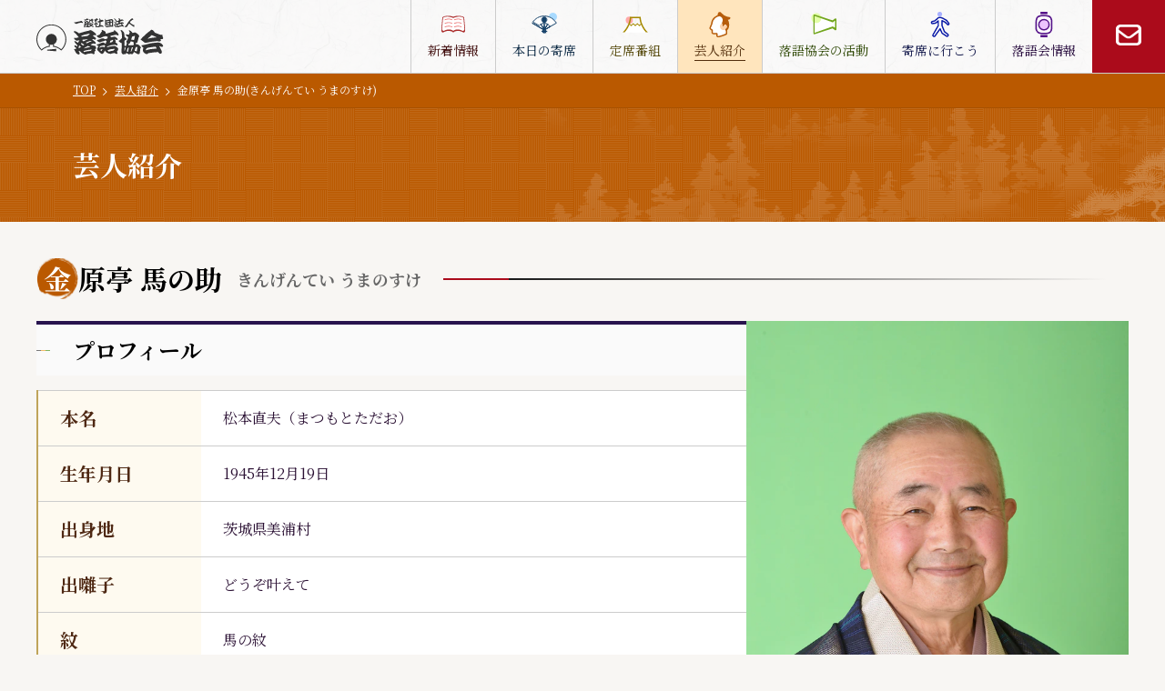

--- FILE ---
content_type: text/html; charset=utf-8
request_url: https://www.rakugo-kyokai.jp/members/1g7qyhzmj9
body_size: 14233
content:
<!DOCTYPE html><html lang="ja"><head><meta charSet="utf-8"/><meta name="viewport" content="width=device-width, initial-scale=1"/><link rel="stylesheet" href="/_next/static/css/2f9d3adc6ca2d52e.css" data-precedence="next"/><link rel="preload" as="script" fetchPriority="low" href="/_next/static/chunks/webpack-484cb2ec5fd0caf5.js"/><script src="/_next/static/chunks/fd9d1056-f25f4336778d5df5.js" async=""></script><script src="/_next/static/chunks/2117-2f54a4edf3857adf.js" async=""></script><script src="/_next/static/chunks/main-app-dd9357982cbe95c2.js" async=""></script><script src="/_next/static/chunks/2972-6d57afe39d916dc4.js" async=""></script><script src="/_next/static/chunks/5878-ba0e88edb04636b8.js" async=""></script><script src="/_next/static/chunks/8928-e0d1937de046616f.js" async=""></script><script src="/_next/static/chunks/8489-29f2e558b3104f0f.js" async=""></script><script src="/_next/static/chunks/5208-f0add118c462df14.js" async=""></script><script src="/_next/static/chunks/560-3c5554ebe658a9ce.js" async=""></script><script src="/_next/static/chunks/app/layout-92859852316df1af.js" async=""></script><script src="/_next/static/chunks/app/error-6c74b4353b2b8ef9.js" async=""></script><script src="/_next/static/chunks/346-3bc41aedbd04d11d.js" async=""></script><script src="/_next/static/chunks/5868-32468c5920c5efd4.js" async=""></script><script src="/_next/static/chunks/app/members/%5Bid%5D/page-2630515a34eca6a1.js" async=""></script><link rel="preload" href="https://www.googletagmanager.com/gtag/js?id=G-B7QCDRBGEF" as="script"/><link rel="icon" href="/img/favicon.svg" sizes="any" type="image/svg+xml"/><link rel="apple-touch-icon" href="/img/apple-touch-icon.png"/><title>金原亭 馬の助 | 芸人紹介 | 一般社団法人落語協会</title><meta name="description" content="一般社団法人落語協会のホームページ。金原亭 馬の助ページ。"/><meta name="keywords" content="一般社団法人落語協会,金原亭 馬の助,真打"/><meta property="og:title" content="金原亭 馬の助 | 芸人紹介 | 一般社団法人落語協会"/><meta property="og:description" content="一般社団法人落語協会のホームページ。金原亭 馬の助ページ。"/><meta property="og:image" content="https://www.rakugo-kyokai.jp/img/ogp.png"/><meta name="twitter:card" content="summary_large_image"/><meta name="twitter:title" content="金原亭 馬の助 | 芸人紹介 | 一般社団法人落語協会"/><meta name="twitter:description" content="一般社団法人落語協会のホームページ。金原亭 馬の助ページ。"/><meta name="twitter:image" content="https://www.rakugo-kyokai.jp/img/ogp.png"/><script src="/_next/static/chunks/polyfills-42372ed130431b0a.js" noModule=""></script></head><body id="app" class="font-base md:min-w-[1024px] bg-lightOrcher2 flex flex-col min-h-screen"><a href="#main" class="[&amp;:not(:focus)]:sr-only absolute top-[100px] left-4 bg-purple text-white z-1 max-md:top-[70px]"><div class="p-2">メインコンテンツにスキップ</div></a><header class="fixed w-full top-0 z-20 border-b border-border print:hidden"><div class="flex justify-between items-center bg-lightGray relative md:bg-paper -white max-md:before:hidden"><div class="text-xl font-bold ml-10 max-md:ml-3 z-1 max-lg:ml-[18px]"><a href="/"><img alt="一般社団法人　落語協会" loading="lazy" width="140" height="40" decoding="async" data-nimg="1" class="w-[140px] h-[40px] max-md:w-[110px] max-md:h-auto max-lg:w-[120px]" style="color:transparent" src="/img/logo.svg"/></a></div><div class="md:hidden max-md:flex"><div class="bg-red w-[56px] h-[56px]"><a class="w-full h-full block" aria-label="お問い合わせ" href="/contact"><div class="w-[28px] h-[28px] max-md:w-[20px] max-md:h-[18px] relative top-1/2 left-1/2 -translate-x-1/2 -translate-y-1/2"><svg xmlns="http://www.w3.org/2000/svg" viewBox="0 0 16 14" fill="none"><g fill="#fff"><use xlink:href="/img/icon_contact.svg#icon"></use></g></svg></div></a></div><button class="w-[56px] h-[56px] relative bg-paper -white" type="button" aria-expanded="false" aria-label="メニューを開く" aria-controls="nav"><span class="inline-block w-[16px] h-[2px] bg-[#85741E] absolute left-1/2 -translate-x-1/2 transition-all duration-300 top-[21px]"></span><span class="inline-block w-[16px] h-[2px] bg-[#85741E] absolute left-1/2 -translate-x-1/2 transition-all duration-300 top-[27px]"></span><span class="inline-block w-[16px] h-[2px] bg-[#85741E] absolute left-1/2 -translate-x-1/2 transition-all duration-300 top-[33px]"></span></button></div><nav id="nav" class="overflow-auto z-1 max-md:h-[calc(100vh_-_56px)] max-md:flex max-md:flex-col max-md:justify-between max-md:bg-white max-md:transition-all max-md:duration-200 max-md:absolute max-md:top-[57px] max-md:w-full max-md:opacity-0 max-md:invisible" data-active="false"><div><ul class="flex max-md:block"><li class="p-0.5 text-[14px] text-center md:border-l border-border flex flex-col justify-center max-md:border-b max-md:border-border hover:bg-[#FFE5BD] [&amp;&gt;a]:hover:opacity-100"><a class="max-md:flex max-md:items-center max-md:relative transition-all md:flex md:flex-col md:justify-center h-full px-4 max-md:px-1.5 max-md:py-1.5 max-lg:px-1 md:!pointer-events-auto text-[var(--color)] pointer-events-none" style="--color:#400D0D" href="/news"><img alt="" aria-hidden="true" loading="lazy" width="28" height="28" decoding="async" data-nimg="1" class="w-[28px] h-[28px] md:mb-[4px] mx-auto max-md:mx-0 max-md:mr-[8px]" style="color:transparent" src="https://assets.rakugo-kyokai.jp/img/nav/icon_news.svg"/><span class="pb-[1px]">新着情報</span><div class="w-[14px] h-[6px] absolute right-2 top-1/2 -translate-y-1/2 md:hidden"><svg xmlns="http://www.w3.org/2000/svg" width="100%" height="100%" viewBox="0 0 28 13" fill="none"><path d="M0.214844 9.98291H26.2229V11.0232H0.214844V9.98291Z" fill="#2C1235"></path><path d="M17.7082 2.05491L27.7869 11.0226L26.2271 11.0511L16.9188 2.73243L17.7082 2.05491Z" fill="#2C1235"></path></svg></div></a></li><li class="p-0.5 text-[14px] text-center md:border-l border-border flex flex-col justify-center max-md:border-b max-md:border-border hover:bg-[#FFE5BD] [&amp;&gt;a]:hover:opacity-100"><a class="max-md:flex max-md:items-center max-md:relative transition-all md:flex md:flex-col md:justify-center h-full px-4 max-md:px-1.5 max-md:py-1.5 max-lg:px-1 md:!pointer-events-auto text-[var(--color)] pointer-events-none" style="--color:#0D2A45" href="/yose"><img alt="" aria-hidden="true" loading="lazy" width="28" height="28" decoding="async" data-nimg="1" class="w-[28px] h-[28px] md:mb-[4px] mx-auto max-md:mx-0 max-md:mr-[8px]" style="color:transparent" src="https://assets.rakugo-kyokai.jp/img/nav/icon_yose.svg"/><span class="pb-[1px]">本日の寄席</span><div class="w-[14px] h-[6px] absolute right-2 top-1/2 -translate-y-1/2 md:hidden"><svg xmlns="http://www.w3.org/2000/svg" width="100%" height="100%" viewBox="0 0 28 13" fill="none"><path d="M0.214844 9.98291H26.2229V11.0232H0.214844V9.98291Z" fill="#2C1235"></path><path d="M17.7082 2.05491L27.7869 11.0226L26.2271 11.0511L16.9188 2.73243L17.7082 2.05491Z" fill="#2C1235"></path></svg></div></a></li><li class="p-0.5 text-[14px] text-center md:border-l border-border flex flex-col justify-center max-md:border-b max-md:border-border hover:bg-[#FFE5BD] [&amp;&gt;a]:hover:opacity-100"><a class="max-md:flex max-md:items-center max-md:relative transition-all md:flex md:flex-col md:justify-center h-full px-4 max-md:px-1.5 max-md:py-1.5 max-lg:px-1 md:!pointer-events-auto text-[var(--color)] pointer-events-none" style="--color:#544709" href="/joseki"><img alt="" aria-hidden="true" loading="lazy" width="28" height="28" decoding="async" data-nimg="1" class="w-[28px] h-[28px] md:mb-[4px] mx-auto max-md:mx-0 max-md:mr-[8px]" style="color:transparent" src="https://assets.rakugo-kyokai.jp/img/nav/icon_joseki.svg"/><span class="pb-[1px]">定席番組</span><div class="w-[14px] h-[6px] absolute right-2 top-1/2 -translate-y-1/2 md:hidden"><svg xmlns="http://www.w3.org/2000/svg" width="100%" height="100%" viewBox="0 0 28 13" fill="none"><path d="M0.214844 9.98291H26.2229V11.0232H0.214844V9.98291Z" fill="#2C1235"></path><path d="M17.7082 2.05491L27.7869 11.0226L26.2271 11.0511L16.9188 2.73243L17.7082 2.05491Z" fill="#2C1235"></path></svg></div></a></li><li class="p-0.5 text-[14px] text-center md:border-l border-border flex flex-col justify-center max-md:border-b max-md:border-border hover:bg-[#FFE5BD] [&amp;&gt;a]:hover:opacity-100 bg-[#FFE5BD]"><a class="max-md:flex max-md:items-center max-md:relative transition-all md:flex md:flex-col md:justify-center h-full px-4 max-md:px-1.5 max-md:py-1.5 max-lg:px-1 md:!pointer-events-auto text-[var(--color)] pointer-events-none" style="--color:#532E0C" aria-current="page" href="/members"><img alt="" aria-hidden="true" loading="lazy" width="28" height="28" decoding="async" data-nimg="1" class="w-[28px] h-[28px] md:mb-[4px] mx-auto max-md:mx-0 max-md:mr-[8px]" style="color:transparent" src="https://assets.rakugo-kyokai.jp/img/nav/icon_members.svg"/><span class="relative before:absolute before:content-[&#x27;&#x27;] before:bottom-0 before:left-0 before:w-full before:h-[1px] before:bg-[var(--color)] pb-[1px]">芸人紹介</span><div class="w-[14px] h-[6px] absolute right-2 top-1/2 -translate-y-1/2 md:hidden"><svg xmlns="http://www.w3.org/2000/svg" width="100%" height="100%" viewBox="0 0 28 13" fill="none"><path d="M0.214844 9.98291H26.2229V11.0232H0.214844V9.98291Z" fill="#2C1235"></path><path d="M17.7082 2.05491L27.7869 11.0226L26.2271 11.0511L16.9188 2.73243L17.7082 2.05491Z" fill="#2C1235"></path></svg></div></a></li><li class="p-0.5 text-[14px] text-center md:border-l border-border flex flex-col justify-center max-md:border-b max-md:border-border hover:bg-[#FFE5BD] [&amp;&gt;a]:hover:opacity-100"><a class="max-md:flex max-md:items-center max-md:relative transition-all md:flex md:flex-col md:justify-center h-full px-4 max-md:px-1.5 max-md:py-1.5 max-lg:px-1 md:!pointer-events-auto text-[var(--color)] pointer-events-none" style="--color:#344D0C" href="/activity"><img alt="" aria-hidden="true" loading="lazy" width="28" height="28" decoding="async" data-nimg="1" class="w-[28px] h-[28px] md:mb-[4px] mx-auto max-md:mx-0 max-md:mr-[8px]" style="color:transparent" src="https://assets.rakugo-kyokai.jp/img/nav/icon_activity.svg"/><span class="pb-[1px]">落語協会の活動</span><div class="w-[14px] h-[6px] absolute right-2 top-1/2 -translate-y-1/2 md:hidden"><svg xmlns="http://www.w3.org/2000/svg" width="100%" height="100%" viewBox="0 0 28 13" fill="none"><path d="M0.214844 9.98291H26.2229V11.0232H0.214844V9.98291Z" fill="#2C1235"></path><path d="M17.7082 2.05491L27.7869 11.0226L26.2271 11.0511L16.9188 2.73243L17.7082 2.05491Z" fill="#2C1235"></path></svg></div></a></li><li class="p-0.5 text-[14px] text-center md:border-l border-border flex flex-col justify-center max-md:border-b max-md:border-border hover:bg-[#FFE5BD] [&amp;&gt;a]:hover:opacity-100"><a class="max-md:flex max-md:items-center max-md:relative transition-all md:flex md:flex-col md:justify-center h-full px-4 max-md:px-1.5 max-md:py-1.5 max-lg:px-1 md:!pointer-events-auto text-[var(--color)] pointer-events-none" style="--color:#0D1347" href="/beginners"><img alt="" aria-hidden="true" loading="lazy" width="28" height="28" decoding="async" data-nimg="1" class="w-[28px] h-[28px] md:mb-[4px] mx-auto max-md:mx-0 max-md:mr-[8px]" style="color:transparent" src="https://assets.rakugo-kyokai.jp/img/nav/icon_about.svg"/><span class="pb-[1px]">寄席に行こう</span><div class="w-[14px] h-[6px] absolute right-2 top-1/2 -translate-y-1/2 md:hidden"><svg xmlns="http://www.w3.org/2000/svg" width="100%" height="100%" viewBox="0 0 28 13" fill="none"><path d="M0.214844 9.98291H26.2229V11.0232H0.214844V9.98291Z" fill="#2C1235"></path><path d="M17.7082 2.05491L27.7869 11.0226L26.2271 11.0511L16.9188 2.73243L17.7082 2.05491Z" fill="#2C1235"></path></svg></div></a></li><li class="p-0.5 text-[14px] text-center md:border-l border-border flex flex-col justify-center max-md:border-b max-md:border-border hover:bg-[#FFE5BD] [&amp;&gt;a]:hover:opacity-100"><a class="max-md:flex max-md:items-center max-md:relative transition-all md:flex md:flex-col md:justify-center h-full px-4 max-md:px-1.5 max-md:py-1.5 max-lg:px-1 md:!pointer-events-auto text-[var(--color)] pointer-events-none" style="--color:#270B3D" href="/rakugokai"><img alt="" aria-hidden="true" loading="lazy" width="28" height="28" decoding="async" data-nimg="1" class="w-[28px] h-[28px] md:mb-[4px] mx-auto max-md:mx-0 max-md:mr-[8px]" style="color:transparent" src="https://assets.rakugo-kyokai.jp/img/nav/icon_info.svg"/><span class="pb-[1px]">落語会情報</span><div class="w-[14px] h-[6px] absolute right-2 top-1/2 -translate-y-1/2 md:hidden"><svg xmlns="http://www.w3.org/2000/svg" width="100%" height="100%" viewBox="0 0 28 13" fill="none"><path d="M0.214844 9.98291H26.2229V11.0232H0.214844V9.98291Z" fill="#2C1235"></path><path d="M17.7082 2.05491L27.7869 11.0226L26.2271 11.0511L16.9188 2.73243L17.7082 2.05491Z" fill="#2C1235"></path></svg></div></a></li><li class="bg-red w-[80px] h-[80px] max-md:hidden"><a class="block h-full max-md:flex max-md:items-center max-md:relative" aria-label="お問い合わせ" href="/contact"><div class="w-[28px] h-[28px] relative top-1/2 left-1/2 -translate-x-1/2 -translate-y-1/2"><svg xmlns="http://www.w3.org/2000/svg" viewBox="0 0 16 14" fill="none"><g fill="#fff"><use xlink:href="/img/icon_contact.svg#icon"></use></g></svg></div></a></li></ul><div class="md:hidden py-[16px] px-[8px]"><ul class="mb-[24px] text-[14px] leading-[18px]"><li class="relative pl-[16px] before:content[&quot;&quot;] before:block before:w-[8px] before:h-[1px] before:bg-[var(--lineColor)] before:absolute before:left-0 before:top-1/2 max-md:text-[14px] mb-[14px]" style="--lineColor:#180B00"><a href="/about">協会概要</a></li><li class="relative pl-[16px] before:content[&quot;&quot;] before:block before:w-[8px] before:h-[1px] before:bg-[var(--lineColor)] before:absolute before:left-0 before:top-1/2 max-md:text-[14px] mb-[14px]" style="--lineColor:#180B00"><a href="/privacy">プライバシーポリシー</a></li><li class="relative pl-[16px] before:content[&quot;&quot;] before:block before:w-[8px] before:h-[1px] before:bg-[var(--lineColor)] before:absolute before:left-0 before:top-1/2 max-md:text-[14px]" style="--lineColor:#180B00"><a href="/accessibility">アクセシビリティポリシー</a></li></ul><a href="/contact" class="block p-[2px] text-center bg-purple w-full"><span class="block text-white border-white border py-[9px] group-disabled:text-border">メールでのお問い合わせ</span></a></div></div><div class="md:hidden p-[16px]"><div class="flex items-center justify-between mb-[8px]"><a href="/"><img alt="一般社団法人　落語協会" loading="lazy" width="140" height="40" decoding="async" data-nimg="1" class="w-[140px] h-[40px]" style="color:transparent" src="https://assets.rakugo-kyokai.jp/img/logo.svg"/></a><a href="https://maps.app.goo.gl/jVFtGqtBPxwjWS896" target="_blank" class="inline-block bg-red text-white text-[14px] leading-none p-[2px] border border-white rounded-[24px]"><span class="block border border-white py-[5px] px-[16px] rounded-[24px]">Google Map</span></a></div><p class="mb-[6px] text-[14px] leading-none">一般社団法人落語協会</p><p class="text-[14px] leading-none">〒110-0005 東京都台東区上野1-9-5</p></div></nav></div></header><main id="main" class="mt-[80px] max-md:mt-[56px] flex-1 print:mt-0"><div class="py-[10px] px-[80px] text-[12px] max-md:py-[5px] max-md:px-[16px] max-md:text-[11px] bg-orange border-b border-[#A85101]"><div class="max-w-[1360px] max-md:w-full mx-auto"><ol role="list" itemScope="" itemType="http://schema.org/BreadcrumbList" class="text-white flex flex-wrap [&amp;&gt;li:not(:first-of-type)]:pl-2"><li><a class="underline" href="/">TOP</a></li><li role="listitem" itemProp="itemListElement" itemScope="" itemType="http://schema.org/ListItem"><svg xmlns="http://www.w3.org/2000/svg" width="5" height="8" viewBox="0 0 5 8" fill="none" class="inline-block mr-[8px]"><path d="M0.0591507 7.23151C0.0212939 7.26906 0 7.32017 0 7.37349C0 7.42681 0.0212939 7.47792 0.0591507 7.51547L0.483086 7.9394C0.519374 7.97807 0.570039 8 0.623065 8C0.676091 8 0.726756 7.97807 0.763044 7.9394L4.43849 4.26396C4.49475 4.20776 4.5264 4.13152 4.52647 4.05199V3.94801C4.5264 3.86848 4.49475 3.79224 4.43849 3.73604L0.763044 0.0605983C0.726756 0.0219332 0.676091 0 0.623065 0C0.570039 0 0.519374 0.0219332 0.483086 0.0605983L0.0591507 0.484534C0.0212939 0.522081 0 0.573193 0 0.626512C0 0.679832 0.0212939 0.730943 0.0591507 0.768491L3.29066 4L0.0591507 7.23151Z" fill="white"></path></svg><a class="underline" href="/members">芸人紹介</a><meta itemProp="position" content="1"/></li><li role="listitem" itemProp="itemListElement" itemScope="" itemType="http://schema.org/ListItem"><svg xmlns="http://www.w3.org/2000/svg" width="5" height="8" viewBox="0 0 5 8" fill="none" class="inline-block mr-[8px]"><path d="M0.0591507 7.23151C0.0212939 7.26906 0 7.32017 0 7.37349C0 7.42681 0.0212939 7.47792 0.0591507 7.51547L0.483086 7.9394C0.519374 7.97807 0.570039 8 0.623065 8C0.676091 8 0.726756 7.97807 0.763044 7.9394L4.43849 4.26396C4.49475 4.20776 4.5264 4.13152 4.52647 4.05199V3.94801C4.5264 3.86848 4.49475 3.79224 4.43849 3.73604L0.763044 0.0605983C0.726756 0.0219332 0.676091 0 0.623065 0C0.570039 0 0.519374 0.0219332 0.483086 0.0605983L0.0591507 0.484534C0.0212939 0.522081 0 0.573193 0 0.626512C0 0.679832 0.0212939 0.730943 0.0591507 0.768491L3.29066 4L0.0591507 7.23151Z" fill="white"></path></svg><span>金原亭 馬の助(きんげんてい うまのすけ)</span><meta itemProp="position" content="2"/></li></ol></div></div><h1 class="relative py-[40px] px-[80px] bg-[url(&quot;https://assets.rakugo-kyokai.jp/img/bg_headline.webp&quot;)] bg-no-repeat bg-contain bg-right before:content[&quot;&quot;] before:w-full before:h-full before:block before:bg-[url(&quot;https://assets.rakugo-kyokai.jp/img/bg_headline_texture.webp&quot;)] before:bg-[length:60px] before:opacity-10 before:absolute before:top-0 before:left-0 max-md:py-[15px] max-md:px-4 max-md:bg-[url(&quot;https://assets.rakugo-kyokai.jp/img/bg_headline_sp.webp&quot;)] bg-orange"><span class="block max-w-[1360px] max-md:w-full mx-auto"><span class="flex items-center"><span class=" text-white text-[30px] font-bold max-md:text-[20px]">芸人紹介</span></span></span></h1><div class="p-[40px] max-lg:px-[10px] max-md:p-[16px]"><div class="max-w-[1360px] max-md:w-full mx-auto"><section><h2 class="flex items-center font-bold mb-6 max-md:mb-4" id="program" aria-label="金原亭 馬の助 きんげんてい うまのすけ"><span class="flex items-center mr-[24px] max-md:block max-md:mr-[16px]" aria-hidden="true"><span class="relative inline-block text-[30px] text-center max-md:text-[18px]"><span class="text-white inline-block px-[8px] relative z-1 max-md:px-[5px] w-[46px] bg-center bg-cover max-md:w-[28px] bg-[url(&quot;https://assets.rakugo-kyokai.jp/img/icon_circle_orange.png&quot;)]">金</span>原亭 馬の助</span><span class="block text-[#666] text-[18px] leading-none max-md:text-[14px] pl-[16px] max-md:pl-[32px] max-md:mt-[8px]">きんげんてい うまのすけ</span></span><span class="flex items-center grow before:block before:w-[80px] before:h-[2px] before:bg-red before:content-[&quot;&quot;] after:block after:w-full after:h-[2px] bg-gradient-to-r to-transparent md:mr-[24px] max-md:before:w-[24px] from-black"></span></h2><div class="md:flex md:gap-10"><div class="md:w-[420px] md:order-2 max-md:mb-10"><figure class="max-md:px-11"><img alt="" loading="lazy" width="4016" height="6016" decoding="async" data-nimg="1" class="block w-full" style="color:transparent" src="https://rakugo-kyokai.jp/assets/m/?f=2ea11be5c9c540e2baaf5dc3e8c00f73/22%E3%80%80%E9%87%91%E5%8E%9F%E4%BA%AD%E9%A6%AC%E3%81%AE%E5%8A%A9.jpg&amp;t=detail"/></figure></div><div class="md:order-1 flex-1"><div><h3 class="text-[24px] font-bold border-t-4 border-[#28134E] bg-lightGray py-4 pl-10 flex items-center leading-none mb-4 relative beforeLine max-md:text-[18px] max-md:pl-[23px]">プロフィール</h3><table class="mb-6 w-full"><tbody class="max-md:block"><tr class="border-t border-b border-border max-md:w-full max-md:block max-md:border-t-0"><th class="w-[var(--width)] box-border py-[18px] px-6 bg-[#FEFAF0] font-bold text-[#4E2813] text-[20px] text-left leading-none md:border-l-[2px] border-[#BFA45A] max-xl:text-[18px] max-md:p-4 max-md:text-[16px] max-md:border-t-[2px] max-md:w-full max-md:block" style="--width:180px">本名</th><td class="py-[18px] px-6 text-purple bg-white max-md:p-4  max-md:text-[14px] max-md:block"><div>松本直夫<span>（<!-- -->まつもとただお<!-- -->）</span></div></td></tr><tr class="border-t border-b border-border max-md:w-full max-md:block max-md:border-t-0"><th class="w-[var(--width)] box-border py-[18px] px-6 bg-[#FEFAF0] font-bold text-[#4E2813] text-[20px] text-left leading-none md:border-l-[2px] border-[#BFA45A] max-xl:text-[18px] max-md:p-4 max-md:text-[16px] max-md:border-t-[2px] max-md:w-full max-md:block" style="--width:180px">生年月日</th><td class="py-[18px] px-6 text-purple bg-white max-md:p-4  max-md:text-[14px] max-md:block"><div>1945年12月19日</div></td></tr><tr class="border-t border-b border-border max-md:w-full max-md:block max-md:border-t-0"><th class="w-[var(--width)] box-border py-[18px] px-6 bg-[#FEFAF0] font-bold text-[#4E2813] text-[20px] text-left leading-none md:border-l-[2px] border-[#BFA45A] max-xl:text-[18px] max-md:p-4 max-md:text-[16px] max-md:border-t-[2px] max-md:w-full max-md:block" style="--width:180px">出身地</th><td class="py-[18px] px-6 text-purple bg-white max-md:p-4  max-md:text-[14px] max-md:block"><div>茨城県美浦村</div></td></tr><tr class="border-t border-b border-border max-md:w-full max-md:block max-md:border-t-0"><th class="w-[var(--width)] box-border py-[18px] px-6 bg-[#FEFAF0] font-bold text-[#4E2813] text-[20px] text-left leading-none md:border-l-[2px] border-[#BFA45A] max-xl:text-[18px] max-md:p-4 max-md:text-[16px] max-md:border-t-[2px] max-md:w-full max-md:block" style="--width:180px">出囃子</th><td class="py-[18px] px-6 text-purple bg-white max-md:p-4  max-md:text-[14px] max-md:block"><div>どうぞ叶えて</div></td></tr><tr class="border-t border-b border-border max-md:w-full max-md:block max-md:border-t-0"><th class="w-[var(--width)] box-border py-[18px] px-6 bg-[#FEFAF0] font-bold text-[#4E2813] text-[20px] text-left leading-none md:border-l-[2px] border-[#BFA45A] max-xl:text-[18px] max-md:p-4 max-md:text-[16px] max-md:border-t-[2px] max-md:w-full max-md:block" style="--width:180px">紋</th><td class="py-[18px] px-6 text-purple bg-white max-md:p-4  max-md:text-[14px] max-md:block"><div>馬の紋</div></td></tr></tbody></table></div><div><h3 class="text-[24px] font-bold border-t-4 border-[#28134E] bg-lightGray py-4 pl-10 flex items-center leading-none mb-4 relative beforeLine max-md:text-[18px] max-md:pl-[23px]">芸歴</h3><table class="mb-6 w-full"><tbody class="max-md:block"><tr class="border-t border-b border-border max-md:w-full max-md:block max-md:border-t-0"><th class="w-[var(--width)] box-border py-[18px] px-6 bg-[#FEFAF0] font-bold text-[#4E2813] text-[20px] text-left leading-none md:border-l-[2px] border-[#BFA45A] max-xl:text-[18px] max-md:p-4 max-md:text-[16px] max-md:border-t-[2px] max-md:w-full max-md:block" style="--width:35.5%">1965（昭和40）年06月</th><td class="py-[18px] px-6 text-purple bg-white max-md:p-4  max-md:text-[14px] max-md:block"><div><p>初代金原亭馬の助に入門　前座名「小馬吉」</p></div></td></tr><tr class="border-t border-b border-border max-md:w-full max-md:block max-md:border-t-0"><th class="w-[var(--width)] box-border py-[18px] px-6 bg-[#FEFAF0] font-bold text-[#4E2813] text-[20px] text-left leading-none md:border-l-[2px] border-[#BFA45A] max-xl:text-[18px] max-md:p-4 max-md:text-[16px] max-md:border-t-[2px] max-md:w-full max-md:block" style="--width:35.5%">1971（昭和46）年11月</th><td class="py-[18px] px-6 text-purple bg-white max-md:p-4  max-md:text-[14px] max-md:block"><div><p>二ツ目昇進　「駒三郎」と改名</p></div></td></tr><tr class="border-t border-b border-border max-md:w-full max-md:block max-md:border-t-0"><th class="w-[var(--width)] box-border py-[18px] px-6 bg-[#FEFAF0] font-bold text-[#4E2813] text-[20px] text-left leading-none md:border-l-[2px] border-[#BFA45A] max-xl:text-[18px] max-md:p-4 max-md:text-[16px] max-md:border-t-[2px] max-md:w-full max-md:block" style="--width:35.5%">1976（昭和51）年02月</th><td class="py-[18px] px-6 text-purple bg-white max-md:p-4  max-md:text-[14px] max-md:block"><div><p>初代金原亭馬の助没後、十代目金原亭馬生門下へ</p></div></td></tr><tr class="border-t border-b border-border max-md:w-full max-md:block max-md:border-t-0"><th class="w-[var(--width)] box-border py-[18px] px-6 bg-[#FEFAF0] font-bold text-[#4E2813] text-[20px] text-left leading-none md:border-l-[2px] border-[#BFA45A] max-xl:text-[18px] max-md:p-4 max-md:text-[16px] max-md:border-t-[2px] max-md:w-full max-md:block" style="--width:35.5%">1981（昭和56）年03月</th><td class="py-[18px] px-6 text-purple bg-white max-md:p-4  max-md:text-[14px] max-md:block"><div><p>真打昇進　二代目「金原亭馬の助」を襲名</p></div></td></tr></tbody></table></div></div></div><!--$?--><template id="B:0"></template><!--/$--><div class="mt-[40px] max-md:mt-[24px] text-center"><div class="relative inline-block after:content-[&quot;&quot;] before:h-[1px] text-center before:block before:absolute before:top-1/2 before:transform after:h-[1px] after:block after:absolute after:top-1/2 w-[375px] max-md:w-auto before:bg-purple after:bg-purple before:-rotate-49 before:w-[12px] before:-translate-y-[5px] after:w-[22px] max-md:after:w-[12px] before:-left-[23px] after:-left-[22px] max-md:before:-left-[13px] max-md:after:-left-[12px]"><a href="/members" class="block bg-purple p-[4px]"><span class="block text-white border-white border relative after:content-[&quot;&quot;] after:h-[1px] after:bg-white after:block after:absolute after:top-1/2 text-[18px] max-md:text-[16px] after:left-0 px-[38px] py-[16px] after:w-[30px] max-md:py-3 max-md:px-6 max-md:after:w-4">芸人紹介一覧に戻る</span></a></div></div></section></div></div></main><aside><section class="border-t-[4px] border-black2 relative before:content[&quot;&quot;] before:w-full before:h-[4px] before:block before:bg-[#553D7E] before:absolute before:top-0 pt-[12px] pb-[40px] bg-Nami"><h2 class="flex items-center font-bold py-[16px]" aria-label="定席番組 Rakugo traditional program"><span class="flex items-center grow after:content-[&quot;&quot;] after:block after:w-[80px] after:h-[2px] after:bg-red before:content-[&quot;&quot;] before:block before:w-full before:h-[2px] bg-gradient-to-r from-transparent md:ml-[24px] max-md:after:w-[16px] to-white"></span><span class="flex flex-col items-center mx-[24px] max-md:mx-[8px]" aria-hidden="true"><span class="relative inline-block text-[30px] text-center max-md:text-[18px] text-white"><span class="text-white inline-block px-[8px] relative z-1 max-md:px-[5px] w-[46px] bg-center bg-cover max-md:w-[28px] bg-[url(&quot;https://assets.rakugo-kyokai.jp/img/icon_circle_red.png&quot;)]">定</span>席番組</span><span class="block text-[18px] leading-none max-md:text-[14px] mt-[14px] max-md:mt-[8px] text-[#ccc]" lang="en">Rakugo traditional program</span></span><span class="flex items-center grow before:block before:w-[80px] before:h-[2px] before:bg-red before:content-[&quot;&quot;] after:block after:w-full after:h-[2px] bg-gradient-to-r to-transparent md:mr-[24px] max-md:before:w-[16px] from-white"></span></h2><ul class="grid grid-cols-4 gap-[4px] mx-[40px] max-md:grid-cols-2 max-md:mx-[16px]"><li class="bg-white"><a class="max-md:flex block" aria-label="鈴本演芸場" href="/joseki/suzumoto"><div class="relative w-full bg-white md:h-full py-[40px] px-[10px] flex items-center justify-center max-md:py-[24px]"><div class="h-[38px] m-auto max-md:h-[22px]"><svg width="230" height="40" viewBox="0 0 230 40" xmlns="http://www.w3.org/2000/svg" class="w-full h-full"><g fill="#333333"><use xlink:href="/img/place_sprites.svg#suzumoto"></use></g></svg></div><div class="absolute bottom-0 right-0 flex items-center justify-center bg-red w-[24px] h-[24px] arrowIcon z-1"><div class="hidden"><svg xmlns="http://www.w3.org/2000/svg" width="100%" height="100%" viewBox="0 0 28 13" fill="none"><path d="M0.214844 9.98291H26.2229V11.0232H0.214844V9.98291Z" fill="white"></path><path d="M17.7082 2.05491L27.7869 11.0226L26.2271 11.0511L16.9188 2.73243L17.7082 2.05491Z" fill="white"></path></svg></div><div class="w-[14px] h-[6px]"><svg width="100%" xmlns="http://www.w3.org/2000/svg" viewBox="0 0 14 7" fill="none"><path d="M7.70703 0.377441L13.5 6.37744L12 6.37744L6.99992 1.08455L7.70703 0.377441Z" fill="white"></path><path d="M0 5.37744H12V6.37744H0V5.37744Z" fill="white"></path></svg></div></div></div></a></li><li class="bg-white"><a class="max-md:flex block" aria-label="末廣亭" href="/joseki/suehirotei"><div class="relative w-full bg-white md:h-full py-[40px] px-[10px] flex items-center justify-center max-md:py-[24px]"><div class="h-[38px] m-auto max-md:h-[22px]"><svg width="142" height="39" viewBox="0 0 142 39" xmlns="http://www.w3.org/2000/svg" class="w-full h-full"><g fill="#333333"><use xlink:href="/img/place_sprites.svg#suehirotei"></use></g></svg></div><div class="absolute bottom-0 right-0 flex items-center justify-center bg-red w-[24px] h-[24px] arrowIcon z-1"><div class="hidden"><svg xmlns="http://www.w3.org/2000/svg" width="100%" height="100%" viewBox="0 0 28 13" fill="none"><path d="M0.214844 9.98291H26.2229V11.0232H0.214844V9.98291Z" fill="white"></path><path d="M17.7082 2.05491L27.7869 11.0226L26.2271 11.0511L16.9188 2.73243L17.7082 2.05491Z" fill="white"></path></svg></div><div class="w-[14px] h-[6px]"><svg width="100%" xmlns="http://www.w3.org/2000/svg" viewBox="0 0 14 7" fill="none"><path d="M7.70703 0.377441L13.5 6.37744L12 6.37744L6.99992 1.08455L7.70703 0.377441Z" fill="white"></path><path d="M0 5.37744H12V6.37744H0V5.37744Z" fill="white"></path></svg></div></div></div></a></li><li class="bg-white"><a class="max-md:flex block" aria-label="浅草演芸ホール" href="/joseki/asakusa"><div class="relative w-full bg-white md:h-full py-[40px] px-[10px] flex items-center justify-center max-md:py-[24px]"><div class="h-[38px] m-auto max-md:h-[22px]"><svg width="276" height="39" viewBox="0 0 276 39" xmlns="http://www.w3.org/2000/svg" class="w-full h-full"><g fill="#333333"><use xlink:href="/img/place_sprites.svg#asakusa"></use></g></svg></div><div class="absolute bottom-0 right-0 flex items-center justify-center bg-red w-[24px] h-[24px] arrowIcon z-1"><div class="hidden"><svg xmlns="http://www.w3.org/2000/svg" width="100%" height="100%" viewBox="0 0 28 13" fill="none"><path d="M0.214844 9.98291H26.2229V11.0232H0.214844V9.98291Z" fill="white"></path><path d="M17.7082 2.05491L27.7869 11.0226L26.2271 11.0511L16.9188 2.73243L17.7082 2.05491Z" fill="white"></path></svg></div><div class="w-[14px] h-[6px]"><svg width="100%" xmlns="http://www.w3.org/2000/svg" viewBox="0 0 14 7" fill="none"><path d="M7.70703 0.377441L13.5 6.37744L12 6.37744L6.99992 1.08455L7.70703 0.377441Z" fill="white"></path><path d="M0 5.37744H12V6.37744H0V5.37744Z" fill="white"></path></svg></div></div></div></a></li><li class="bg-white"><a class="max-md:flex block" aria-label="池袋演芸場" href="/joseki/ikebukuro"><div class="relative w-full bg-white md:h-full py-[40px] px-[10px] flex items-center justify-center max-md:py-[24px]"><div class="h-[38px] m-auto max-md:h-[22px]"><svg width="204" height="39" viewBox="0 0 204 39" xmlns="http://www.w3.org/2000/svg" class="w-full h-full"><g fill="#333333"><use xlink:href="/img/place_sprites.svg#ikebukuro"></use></g></svg></div><div class="absolute bottom-0 right-0 flex items-center justify-center bg-red w-[24px] h-[24px] arrowIcon z-1"><div class="hidden"><svg xmlns="http://www.w3.org/2000/svg" width="100%" height="100%" viewBox="0 0 28 13" fill="none"><path d="M0.214844 9.98291H26.2229V11.0232H0.214844V9.98291Z" fill="white"></path><path d="M17.7082 2.05491L27.7869 11.0226L26.2271 11.0511L16.9188 2.73243L17.7082 2.05491Z" fill="white"></path></svg></div><div class="w-[14px] h-[6px]"><svg width="100%" xmlns="http://www.w3.org/2000/svg" viewBox="0 0 14 7" fill="none"><path d="M7.70703 0.377441L13.5 6.37744L12 6.37744L6.99992 1.08455L7.70703 0.377441Z" fill="white"></path><path d="M0 5.37744H12V6.37744H0V5.37744Z" fill="white"></path></svg></div></div></div></a></li><li class="bg-white"><a class="max-md:flex block" aria-label="黒門亭" href="/joseki/kuromontei"><div class="relative w-full bg-white md:h-full py-[40px] px-[10px] flex items-center justify-center max-md:py-[24px]"><div class="h-[38px] m-auto max-md:h-[22px]"><svg width="114" height="39" viewBox="0 0 114 39" xmlns="http://www.w3.org/2000/svg" class="w-full h-full"><g fill="#333333"><use xlink:href="/img/place_sprites.svg#kuromontei"></use></g></svg></div><div class="absolute bottom-0 right-0 flex items-center justify-center bg-red w-[24px] h-[24px] arrowIcon z-1"><div class="hidden"><svg xmlns="http://www.w3.org/2000/svg" width="100%" height="100%" viewBox="0 0 28 13" fill="none"><path d="M0.214844 9.98291H26.2229V11.0232H0.214844V9.98291Z" fill="white"></path><path d="M17.7082 2.05491L27.7869 11.0226L26.2271 11.0511L16.9188 2.73243L17.7082 2.05491Z" fill="white"></path></svg></div><div class="w-[14px] h-[6px]"><svg width="100%" xmlns="http://www.w3.org/2000/svg" viewBox="0 0 14 7" fill="none"><path d="M7.70703 0.377441L13.5 6.37744L12 6.37744L6.99992 1.08455L7.70703 0.377441Z" fill="white"></path><path d="M0 5.37744H12V6.37744H0V5.37744Z" fill="white"></path></svg></div></div></div></a></li><li class="bg-white"><a class="max-md:flex block" aria-label="国立演芸場" href="/joseki/kokuritsu"><div class="relative w-full bg-white md:h-full py-[40px] px-[10px] flex items-center justify-center max-md:py-[24px]"><div class="h-[38px] m-auto max-md:h-[22px]"><svg width="190" height="39" viewBox="0 0 190 39" xmlns="http://www.w3.org/2000/svg" class="w-full h-full"><g fill="#333333"><use xlink:href="/img/place_sprites.svg#kokuritsu"></use></g></svg></div><div class="absolute bottom-0 right-0 flex items-center justify-center bg-red w-[24px] h-[24px] arrowIcon z-1"><div class="hidden"><svg xmlns="http://www.w3.org/2000/svg" width="100%" height="100%" viewBox="0 0 28 13" fill="none"><path d="M0.214844 9.98291H26.2229V11.0232H0.214844V9.98291Z" fill="white"></path><path d="M17.7082 2.05491L27.7869 11.0226L26.2271 11.0511L16.9188 2.73243L17.7082 2.05491Z" fill="white"></path></svg></div><div class="w-[14px] h-[6px]"><svg width="100%" xmlns="http://www.w3.org/2000/svg" viewBox="0 0 14 7" fill="none"><path d="M7.70703 0.377441L13.5 6.37744L12 6.37744L6.99992 1.08455L7.70703 0.377441Z" fill="white"></path><path d="M0 5.37744H12V6.37744H0V5.37744Z" fill="white"></path></svg></div></div></div></a></li><li class="bg-white"><a class="max-md:flex block" aria-label="東洋館" href="/joseki/toyokan"><div class="relative w-full bg-white md:h-full py-[40px] px-[10px] flex items-center justify-center max-md:py-[24px]"><div class="h-[38px] m-auto max-md:h-[22px]"><svg width="114" height="39" viewBox="0 0 114 39" xmlns="http://www.w3.org/2000/svg" class="w-full h-full"><g fill="#333333"><use xlink:href="/img/place_sprites.svg#toyokan"></use></g></svg></div><div class="absolute bottom-0 right-0 flex items-center justify-center bg-red w-[24px] h-[24px] arrowIcon z-1"><div class="hidden"><svg xmlns="http://www.w3.org/2000/svg" width="100%" height="100%" viewBox="0 0 28 13" fill="none"><path d="M0.214844 9.98291H26.2229V11.0232H0.214844V9.98291Z" fill="white"></path><path d="M17.7082 2.05491L27.7869 11.0226L26.2271 11.0511L16.9188 2.73243L17.7082 2.05491Z" fill="white"></path></svg></div><div class="w-[14px] h-[6px]"><svg width="100%" xmlns="http://www.w3.org/2000/svg" viewBox="0 0 14 7" fill="none"><path d="M7.70703 0.377441L13.5 6.37744L12 6.37744L6.99992 1.08455L7.70703 0.377441Z" fill="white"></path><path d="M0 5.37744H12V6.37744H0V5.37744Z" fill="white"></path></svg></div></div></div></a></li></ul></section><section class="relative before:content[&quot;&quot;] before:block before:w-[100%] before:h-[6px] before:bg-[url(&quot;https://assets.rakugo-kyokai.jp/img/border_orcher.png&quot;)] before:bg-auto before:absolute before:top-0 before:z-1"><h2 class="sr-only">落語協会からのお知らせ</h2><div class="relative py-[40px] pr-0 bg-[#F3F1EA] bg-paper -white max-md:p-4  max-md:pt-5"><div class="flex h-40 justify-center items-center"><span class="sr-only">読込中</span><div class="animate-spin h-10 w-10 border-4 border-[#ccc] border-blue-500 rounded-full border-t-transparent"></div></div></div></section><div class="flex max-md:block"><section class="flex-1 flex flex-col relative"><h2 class="px-[40px] relative bg-[url(&quot;https://assets.rakugo-kyokai.jp/img/bg_dotted.png&quot;)] bg-repeat before:content-[&quot;&quot;] before:block before:h-[6px] before:w-full before:bg-auto before:absolute before:top-0 before:left-0 max-md:pt-[20px] max-md:pb-[16px] max-md:before:h-[4px] bg-pink before:bg-[url(&quot;https://assets.rakugo-kyokai.jp/img/border_red.png&quot;)] pt-[30px] pb-[24px]"><span class="flex justify-between items-center"><span class="flex justify-center items-center text-[30px] font-bold text-[#3D0D0D] max-md:text-[18px]"><img alt="" arial-hidden="true" loading="lazy" width="100" height="105" decoding="async" data-nimg="1" class="block mr-[10px] w-[46px] h-[48.3px] max-md:w-[32px] max-md:h-[32px] max-md:mr-[8px]" style="color:transparent" srcSet="/_next/image?url=%2Fimg%2Ficon_news.png&amp;w=128&amp;q=75 1x, /_next/image?url=%2Fimg%2Ficon_news.png&amp;w=256&amp;q=75 2x" src="/_next/image?url=%2Fimg%2Ficon_news.png&amp;w=256&amp;q=75"/>新着情報</span></span></h2><div class="flex h-40 justify-center items-center"><span class="sr-only">読込中</span><div class="animate-spin h-10 w-10 border-4 border-[#ccc] border-blue-500 rounded-full border-t-transparent"></div></div><div class="absolute top-[36px] right-[40px] max-md:top-[20px] max-lg:right-[16px]"><div class="relative inline-block after:content-[&quot;&quot;] before:h-[1px] text-center before:block before:absolute before:top-1/2 before:transform after:h-[1px] after:block after:absolute after:top-1/2 w-auto before:bg-red after:bg-red before:rotate-49 before:w-[6px] before:-translate-y-[2px] after:w-[12px] before:-right-[13px] after:-right-[12px]"><a class="block bg-[#3D0D0D] p-[2px]" href="/news"><span class="block text-white border-white border relative after:content-[&quot;&quot;] after:h-[1px] after:bg-white after:block after:absolute after:top-1/2 text-[12px] after:right-0 px-[16px] py-1 after:w-[6px]">新着情報一覧</span></a></div></div></section><section class="flex-1 flex flex-col relative"><h2 class="px-[40px] relative bg-[url(&quot;https://assets.rakugo-kyokai.jp/img/bg_dotted.png&quot;)] bg-repeat before:content-[&quot;&quot;] before:block before:h-[6px] before:w-full before:bg-auto before:absolute before:top-0 before:left-0 max-md:pt-[20px] max-md:pb-[16px] max-md:before:h-[4px] bg-lightPurple before:bg-[url(&quot;https://assets.rakugo-kyokai.jp/img/border_purple.png&quot;)] pt-[30px] pb-[24px]"><span class="flex justify-between items-center"><span class="flex justify-center items-center text-[30px] font-bold text-[#3D0D0D] max-md:text-[18px]"><img alt="" arial-hidden="true" loading="lazy" width="100" height="105" decoding="async" data-nimg="1" class="block mr-[10px] w-[46px] h-[48.3px] max-md:w-[32px] max-md:h-[32px] max-md:mr-[8px]" style="color:transparent" srcSet="/_next/image?url=%2Fimg%2Ficon_info.png&amp;w=128&amp;q=75 1x, /_next/image?url=%2Fimg%2Ficon_info.png&amp;w=256&amp;q=75 2x" src="/_next/image?url=%2Fimg%2Ficon_info.png&amp;w=256&amp;q=75"/>落語会情報</span></span></h2><div class="flex h-40 justify-center items-center"><span class="sr-only">読込中</span><div class="animate-spin h-10 w-10 border-4 border-[#ccc] border-blue-500 rounded-full border-t-transparent"></div></div><div class="absolute top-[36px] right-[40px] max-md:top-[20px] max-lg:right-[16px]"><div class="relative inline-block after:content-[&quot;&quot;] before:h-[1px] text-center before:block before:absolute before:top-1/2 before:transform after:h-[1px] after:block after:absolute after:top-1/2 w-auto before:bg-purple after:bg-purple before:rotate-49 before:w-[6px] before:-translate-y-[2px] after:w-[12px] before:-right-[13px] after:-right-[12px]"><a class="block bg-purple p-[2px]" href="/rakugokai"><span class="block text-white border-white border relative after:content-[&quot;&quot;] after:h-[1px] after:bg-white after:block after:absolute after:top-1/2 text-[12px] after:right-0 px-[16px] py-1 after:w-[6px]">落語会情報一覧</span></a></div></div></section></div><div class="relative py-[44px] border-t-[4px] border-black2 bg-[#E6DFD2] before:content[&quot;&quot;] before:block before:w-full before:h-full before:opacity-[10%] before:absolute before:top-0 before:left-0 before:bg-[url(&quot;https://assets.rakugo-kyokai.jp/img/bg_texture.webp&quot;)] before:bg-[length:25%] max-md:py-[20px] max-md:px-[16px]"><hr class="w-full border-t-[4px] border-[#D4CCC0] absolute left-0 top-0"/><div class="max-w-[1360px] max-md:w-full mx-auto"><div class="flex items-center justify-center flex-wrap max-md:block"><a class="max-md:flex flex-1 border max-md:[&amp;:not(:last-of-type)]:border-b-0 hover-other" href="/members"><div class="w-full max-md:w-[50%] max-md:min-w-[170px]"><div class="relative max-md:flex-shrink-0"><img alt="" loading="lazy" width="338" height="161" decoding="async" data-nimg="1" class="block md:hidden" style="color:transparent" src="https://assets.rakugo-kyokai.jp/img/img_other_01_sp.jpg"/><img alt="" loading="lazy" width="340" height="320" decoding="async" data-nimg="1" class="hidden md:block" style="color:transparent" src="https://assets.rakugo-kyokai.jp/img/img_other_01.jpg"/></div></div><div class="relative w-full bg-white md:h-full text-[24px] md:[writing-mode:vertical-rl] flex items-center justify-center max-md:text-[16px] md:!h-[276px]"><p class="z-1 relative">芸人紹介</p><div class="absolute bottom-0 right-0 flex items-center justify-center bg-purple w-[40px] h-[40px] max-md:w-[24px] max-md:h-[24px] arrowIcon z-1"><div class="w-[27px] h-[14px] max-md:w-[14px] max-md:h-[6px]"><svg xmlns="http://www.w3.org/2000/svg" width="100%" height="100%" viewBox="0 0 28 13" fill="none"><path d="M0.214844 9.98291H26.2229V11.0232H0.214844V9.98291Z" fill="white"></path><path d="M17.7082 2.05491L27.7869 11.0226L26.2271 11.0511L16.9188 2.73243L17.7082 2.05491Z" fill="white"></path></svg></div><div class="hidden"><svg width="100%" xmlns="http://www.w3.org/2000/svg" viewBox="0 0 14 7" fill="none"><path d="M7.70703 0.377441L13.5 6.37744L12 6.37744L6.99992 1.08455L7.70703 0.377441Z" fill="white"></path><path d="M0 5.37744H12V6.37744H0V5.37744Z" fill="white"></path></svg></div></div></div></a><a class="max-md:flex flex-1 border max-md:[&amp;:not(:last-of-type)]:border-b-0 hover-other" href="/activity"><div class="w-full max-md:w-[50%] max-md:min-w-[170px]"><div class="relative max-md:flex-shrink-0"><img alt="" loading="lazy" width="338" height="161" decoding="async" data-nimg="1" class="block md:hidden" style="color:transparent" src="https://assets.rakugo-kyokai.jp/img/img_other_02_sp.jpg"/><img alt="" loading="lazy" width="340" height="320" decoding="async" data-nimg="1" class="hidden md:block" style="color:transparent" src="https://assets.rakugo-kyokai.jp/img/img_other_02.jpg"/></div></div><div class="relative w-full bg-white md:h-full text-[24px] md:[writing-mode:vertical-rl] flex items-center justify-center max-md:text-[16px] md:!h-[276px]"><p class="z-1 relative">落語協会の活動</p><div class="absolute bottom-0 right-0 flex items-center justify-center bg-purple w-[40px] h-[40px] max-md:w-[24px] max-md:h-[24px] arrowIcon z-1"><div class="w-[27px] h-[14px] max-md:w-[14px] max-md:h-[6px]"><svg xmlns="http://www.w3.org/2000/svg" width="100%" height="100%" viewBox="0 0 28 13" fill="none"><path d="M0.214844 9.98291H26.2229V11.0232H0.214844V9.98291Z" fill="white"></path><path d="M17.7082 2.05491L27.7869 11.0226L26.2271 11.0511L16.9188 2.73243L17.7082 2.05491Z" fill="white"></path></svg></div><div class="hidden"><svg width="100%" xmlns="http://www.w3.org/2000/svg" viewBox="0 0 14 7" fill="none"><path d="M7.70703 0.377441L13.5 6.37744L12 6.37744L6.99992 1.08455L7.70703 0.377441Z" fill="white"></path><path d="M0 5.37744H12V6.37744H0V5.37744Z" fill="white"></path></svg></div></div></div></a><a class="max-md:flex flex-1 border max-md:[&amp;:not(:last-of-type)]:border-b-0 hover-other" href="/about"><div class="w-full max-md:w-[50%] max-md:min-w-[170px]"><div class="relative max-md:flex-shrink-0"><img alt="" loading="lazy" width="338" height="161" decoding="async" data-nimg="1" class="block md:hidden" style="color:transparent" src="https://assets.rakugo-kyokai.jp/img/img_other_03_sp.jpg"/><img alt="" loading="lazy" width="340" height="320" decoding="async" data-nimg="1" class="hidden md:block" style="color:transparent" src="https://assets.rakugo-kyokai.jp/img/img_other_03.jpg"/></div></div><div class="relative w-full bg-white md:h-full text-[24px] md:[writing-mode:vertical-rl] flex items-center justify-center max-md:text-[16px] md:!h-[276px]"><p class="z-1 relative">落語協会概要</p><div class="absolute bottom-0 right-0 flex items-center justify-center bg-purple w-[40px] h-[40px] max-md:w-[24px] max-md:h-[24px] arrowIcon z-1"><div class="w-[27px] h-[14px] max-md:w-[14px] max-md:h-[6px]"><svg xmlns="http://www.w3.org/2000/svg" width="100%" height="100%" viewBox="0 0 28 13" fill="none"><path d="M0.214844 9.98291H26.2229V11.0232H0.214844V9.98291Z" fill="white"></path><path d="M17.7082 2.05491L27.7869 11.0226L26.2271 11.0511L16.9188 2.73243L17.7082 2.05491Z" fill="white"></path></svg></div><div class="hidden"><svg width="100%" xmlns="http://www.w3.org/2000/svg" viewBox="0 0 14 7" fill="none"><path d="M7.70703 0.377441L13.5 6.37744L12 6.37744L6.99992 1.08455L7.70703 0.377441Z" fill="white"></path><path d="M0 5.37744H12V6.37744H0V5.37744Z" fill="white"></path></svg></div></div></div></a><a class="max-md:flex flex-1 border max-md:[&amp;:not(:last-of-type)]:border-b-0 hover-other" href="/beginners"><div class="w-full max-md:w-[50%] max-md:min-w-[170px]"><div class="relative max-md:flex-shrink-0"><img alt="" loading="lazy" width="338" height="161" decoding="async" data-nimg="1" class="block md:hidden" style="color:transparent" src="https://assets.rakugo-kyokai.jp/img/img_other_04_sp.jpg"/><img alt="" loading="lazy" width="340" height="320" decoding="async" data-nimg="1" class="hidden md:block" style="color:transparent" src="https://assets.rakugo-kyokai.jp/img/img_other_04.jpg"/></div></div><div class="relative w-full bg-white md:h-full text-[24px] md:[writing-mode:vertical-rl] flex items-center justify-center max-md:text-[16px] md:!h-[276px]"><p class="z-1 relative">寄席に行こう</p><div class="absolute bottom-0 right-0 flex items-center justify-center bg-purple w-[40px] h-[40px] max-md:w-[24px] max-md:h-[24px] arrowIcon z-1"><div class="w-[27px] h-[14px] max-md:w-[14px] max-md:h-[6px]"><svg xmlns="http://www.w3.org/2000/svg" width="100%" height="100%" viewBox="0 0 28 13" fill="none"><path d="M0.214844 9.98291H26.2229V11.0232H0.214844V9.98291Z" fill="white"></path><path d="M17.7082 2.05491L27.7869 11.0226L26.2271 11.0511L16.9188 2.73243L17.7082 2.05491Z" fill="white"></path></svg></div><div class="hidden"><svg width="100%" xmlns="http://www.w3.org/2000/svg" viewBox="0 0 14 7" fill="none"><path d="M7.70703 0.377441L13.5 6.37744L12 6.37744L6.99992 1.08455L7.70703 0.377441Z" fill="white"></path><path d="M0 5.37744H12V6.37744H0V5.37744Z" fill="white"></path></svg></div></div></div></a></div></div><hr class="w-full border-t-[4px] border-[#D4CCC0] absolute left-0 bottom-0"/></div><section class="relative py-[40px] border-t-[4px] border-black2 bg-[url(&quot;https://assets.rakugo-kyokai.jp/img/bg_sns.webp&quot;)] bg-cover max-md:px-[16px] max-md:py-[24px] before:content[&quot;&quot;] before:block before:w-[242px] before:h-full before:absolute before:top-0 before:left-0 before:bg-[url(&quot;https://assets.rakugo-kyokai.jp/img/bg_ooiri_left.webp&quot;)] before:bg-cover before:bg-right max-md:before:w-[136px] max-md:before:h-[136px] max-md:before:bg-no-repeat max-md:before:bottom-0 max-md:before:top-auto after:content[&quot;&quot;] after:block after:w-[242px] after:h-full after:absolute after:top-0 after:right-0 after:bg-[url(&quot;https://assets.rakugo-kyokai.jp/img/bg_ooiri_right.webp&quot;)] after:bg-cover after:bg-left max-md:after:w-[136px] max-md:after:h-[136px] max-md:after:bg-no-repeat max-md:after:bottom-0 max-md:after:top-auto"><h2 class="relative text-center font-bold leading-none pb-[16px] mb-[24px] after:content[&quot;&quot;] after:block after:w-[40px] after:h-[2px] after:bg-[#D13239] after:mt-[16px] after:absolute after:left-1/2 after:bottom-0 after:-translate-x-1/2 max-md:mb-[16px]">公式SNSにて情報を発信しております</h2><ul class="grid justify-center gap-[40px] grid-cols-[repeat(auto-fit,200px)] z-1 relative max-md:gap-[8px] max-md:grid-cols-1"><li class="outline outline-border outline-1 rounded-[4px] bg-white"><a href="https://twitter.com/rakugokyokai" class="max-md:flex max-md:items-stretch" target="_blank"><div class="bg-white text-center py-[16px] max-md:w-[100px] max-md:py-[8px]"><img alt="" loading="lazy" width="40" height="40" decoding="async" data-nimg="1" class="w-[40px] h-[40px] mx-auto max-md:w-[24px] max-md:h-[24px] " style="color:transparent" src="https://assets.rakugo-kyokai.jp/img/icon_x.svg"/></div><div class="flex justify-center items-center font-josefin text-center py-[12px] leading-[16px] bg-[#F8F8F8] after:content[&quot;&quot;] after:block after:w-[9px] after:h-[10px] after:bg-[url(&quot;https://assets.rakugo-kyokai.jp/img/icon_blank.svg&quot;)] after:bg-cover after:ml-[8px] max-md:w-full max-md:justify-between max-md:px-[16px] text-black">X (Twitter)</div></a></li><li class="outline outline-border outline-1 rounded-[4px] bg-white"><a href="https://www.youtube.com/channel/UCUc7tai_P55ZPGl1m2RcwOg" class="max-md:flex max-md:items-stretch" target="_blank"><div class="bg-white text-center py-[16px] max-md:w-[100px] max-md:py-[8px]"><img alt="" loading="lazy" width="40" height="40" decoding="async" data-nimg="1" class="w-[40px] h-[40px] mx-auto max-md:w-[24px] max-md:h-[24px] " style="color:transparent" src="https://assets.rakugo-kyokai.jp/img/icon_youtube.svg"/></div><div class="flex justify-center items-center font-josefin text-center py-[12px] leading-[16px] bg-[#F8F8F8] after:content[&quot;&quot;] after:block after:w-[9px] after:h-[10px] after:bg-[url(&quot;https://assets.rakugo-kyokai.jp/img/icon_blank.svg&quot;)] after:bg-cover after:ml-[8px] max-md:w-full max-md:justify-between max-md:px-[16px] text-[#E70000]">YouTube</div></a></li></ul></section></aside><footer class="relative"><div class="px-[80px] py-[20px] bg-[#856E2E] text-white max-md:py-[8px] max-md:px-[16px]"><div class="max-w-[1000px] md:m-auto"><div class="flex items-center max-md:hidden"><a class="block mr-[56px]" href="/"><img alt="一般社団法人　落語協会" loading="lazy" width="140" height="41" decoding="async" data-nimg="1" class="w-[167px] h-auto" style="color:transparent" src="https://assets.rakugo-kyokai.jp/img/logo_white.svg"/></a><p class="mr-[16px]">一般社団法人落語協会</p><p class="mr-[16px]">〒110-0005 東京都台東区上野1-9-5</p><div><a href="https://maps.app.goo.gl/jVFtGqtBPxwjWS896" target="_blank" class="py-[8px] block px-[15px] border border-white rounded-[24px] text-[14px] leading-none">Google Map</a></div></div><div class="md:hidden"><div class="flex justify-between mb-[6px]"><a href="/"><img alt="一般社団法人　落語協会" loading="lazy" width="140" height="41" decoding="async" data-nimg="1" class="w-[83px] h-auto" style="color:transparent" src="https://assets.rakugo-kyokai.jp/img/logo_white.svg"/></a><div><a href="https://maps.app.goo.gl/jVFtGqtBPxwjWS896" target="_blank" class="py-[6px] block px-[15px] border border-white rounded-[24px] text-[14px] leading-none">Google Map</a></div></div><p class="mb-[6px] text-[14px] leading-none">一般社団法人落語協会</p><p class="max-md:text-[12px] text-[14px] leading-none">〒110-0005 東京都台東区上野1-9-5</p></div></div></div><div class="relative before:content[&quot;&quot;] before:block before:w-full before:h-[60px] max-md:before:h-[28px] before:absolute before:top-0 before:left-0 before:bg-[url(&quot;https://assets.rakugo-kyokai.jp/img/footer/bg_footer.svg&quot;)] before:bg-contain before:z-1 before:bg before:bg-no-repeat-y after:content[&quot;&quot;] after:block after:w-full after:h-[60px] max-md:after:h-[28px] after:absolute after:bottom-0 after:left-0 after:bg-[url(&quot;https://assets.rakugo-kyokai.jp/img/footer/bg_footer.svg&quot;)] after:-rotate-180 after:bg-contain after:z-1 after:bg-no-repeat-y"><div class="relative md:p-[80px] bg-black bg-paper -white"><ul class="text-white max-w-[1000px] mx-auto py-[40px] flex justify-between max-md:block max-md:py-[45px] max-md:px-[24px]"><li class="flex max-md:block"><div class="relative text-[14px] leading-none font-bold text-center md:[writing-mode:vertical-rl] py-[10px] px-[8px] border border-white md:mr-[24px] max-md:mb-[24px] max-md:inline-block max-md:text-[12px]"><span class="before:content[&quot;&quot;] before:block before:absolute after:content[&quot;&quot;] after:block after:absolute before:bg-[url(&quot;https://assets.rakugo-kyokai.jp/img/footer/dotCorner_tl.svg&quot;)] before:left-0 before:top-0 before:w-[10px] before:h-[8px] after:bg-[url(&quot;https://assets.rakugo-kyokai.jp/img/footer/dotCorner_tr.svg&quot;)] after:right-0 after:top-0 after:w-[10px] after:h-[8px]"></span>お知らせ・イベント情報<span class="before:content[&quot;&quot;] before:block before:absolute after:content[&quot;&quot;] after:block after:absolute before:bg-[url(&quot;https://assets.rakugo-kyokai.jp/img/footer/dotCorner_bl.svg&quot;)] before:left-0 before:bottom-0 before:w-[10px] before:h-[12px] after:bg-[url(&quot;https://assets.rakugo-kyokai.jp/img/footer/dotCorner_br.svg&quot;)] after:right-0 after:bottom-0 after:w-[10px] after:h-[12px]"></span></div><ul class="flex max-md:block"><li class="relative text-[14px] leading-none md:pt-[16px] before:content[&quot;&quot;] before:block before:w-[1px] before:h-[8px] before:bg-[#646464] before:absolute before:top-0 before:left-1/2  md:[writing-mode:vertical-rl] [&amp;:not(:first-of-type)]:ml-[24px] max-md:[&amp;:not(:last-of-type)]:mb-[24px] max-md:pl-[16px] max-md:!ml-0 max-md:before:w-[8px] max-md:before:h-[1px] max-md:before:left-0 max-md:before:top-1/2"><a class="tracking-[0.8px] p-2" href="/news">新着情報</a></li><li class="relative text-[14px] leading-none md:pt-[16px] before:content[&quot;&quot;] before:block before:w-[1px] before:h-[8px] before:bg-[#646464] before:absolute before:top-0 before:left-1/2  md:[writing-mode:vertical-rl] [&amp;:not(:first-of-type)]:ml-[24px] max-md:[&amp;:not(:last-of-type)]:mb-[24px] max-md:pl-[16px] max-md:!ml-0 max-md:before:w-[8px] max-md:before:h-[1px] max-md:before:left-0 max-md:before:top-1/2"><a class="tracking-[0.8px] p-2" href="/rakugokai">落語会情報</a></li></ul></li><li class="relative w-[2px] bg-black after:content[&quot;&quot;] after:block after:w-[1px] after:h-full after:bg-[#363636] after:absolute md:after:right-0 max-md:w-full max-md:h-[2px] max-md:after:w-full max-md:after:h-[1px] max-md:my-[16px] max-md:after:bottom-0"></li><li class="flex max-md:block"><div class="relative text-[14px] leading-none font-bold text-center md:[writing-mode:vertical-rl] py-[10px] px-[8px] border border-white md:mr-[24px] max-md:mb-[24px] max-md:inline-block max-md:text-[12px]"><span class="before:content[&quot;&quot;] before:block before:absolute after:content[&quot;&quot;] after:block after:absolute before:bg-[url(&quot;https://assets.rakugo-kyokai.jp/img/footer/dotCorner_tl.svg&quot;)] before:left-0 before:top-0 before:w-[10px] before:h-[8px] after:bg-[url(&quot;https://assets.rakugo-kyokai.jp/img/footer/dotCorner_tr.svg&quot;)] after:right-0 after:top-0 after:w-[10px] after:h-[8px]"></span>落語協会の番組<span class="before:content[&quot;&quot;] before:block before:absolute after:content[&quot;&quot;] after:block after:absolute before:bg-[url(&quot;https://assets.rakugo-kyokai.jp/img/footer/dotCorner_bl.svg&quot;)] before:left-0 before:bottom-0 before:w-[10px] before:h-[12px] after:bg-[url(&quot;https://assets.rakugo-kyokai.jp/img/footer/dotCorner_br.svg&quot;)] after:right-0 after:bottom-0 after:w-[10px] after:h-[12px]"></span></div><ul class="flex max-md:block"><li class="relative text-[14px] leading-none md:pt-[16px] before:content[&quot;&quot;] before:block before:w-[1px] before:h-[8px] before:bg-[#646464] before:absolute before:top-0 before:left-1/2  md:[writing-mode:vertical-rl] [&amp;:not(:first-of-type)]:ml-[24px] max-md:[&amp;:not(:last-of-type)]:mb-[24px] max-md:pl-[16px] max-md:!ml-0 max-md:before:w-[8px] max-md:before:h-[1px] max-md:before:left-0 max-md:before:top-1/2"><a class="tracking-[0.8px] p-2" href="/yose">本日の寄席</a></li><li class="relative text-[14px] leading-none md:pt-[16px] before:content[&quot;&quot;] before:block before:w-[1px] before:h-[8px] before:bg-[#646464] before:absolute before:top-0 before:left-1/2  md:[writing-mode:vertical-rl] [&amp;:not(:first-of-type)]:ml-[24px] max-md:[&amp;:not(:last-of-type)]:mb-[24px] max-md:pl-[16px] max-md:!ml-0 max-md:before:w-[8px] max-md:before:h-[1px] max-md:before:left-0 max-md:before:top-1/2"><a class="tracking-[0.8px] p-2" href="/joseki">定席番組</a></li></ul></li><li class="relative w-[2px] bg-black after:content[&quot;&quot;] after:block after:w-[1px] after:h-full after:bg-[#363636] after:absolute md:after:right-0 max-md:w-full max-md:h-[2px] max-md:after:w-full max-md:after:h-[1px] max-md:my-[16px] max-md:after:bottom-0"></li><li class="flex max-md:block"><div class="relative text-[14px] leading-none font-bold text-center md:[writing-mode:vertical-rl] py-[10px] px-[8px] border border-white md:mr-[24px] max-md:mb-[24px] max-md:inline-block max-md:text-[12px]"><span class="before:content[&quot;&quot;] before:block before:absolute after:content[&quot;&quot;] after:block after:absolute before:bg-[url(&quot;https://assets.rakugo-kyokai.jp/img/footer/dotCorner_tl.svg&quot;)] before:left-0 before:top-0 before:w-[10px] before:h-[8px] after:bg-[url(&quot;https://assets.rakugo-kyokai.jp/img/footer/dotCorner_tr.svg&quot;)] after:right-0 after:top-0 after:w-[10px] after:h-[8px]"></span>落語協会について<span class="before:content[&quot;&quot;] before:block before:absolute after:content[&quot;&quot;] after:block after:absolute before:bg-[url(&quot;https://assets.rakugo-kyokai.jp/img/footer/dotCorner_bl.svg&quot;)] before:left-0 before:bottom-0 before:w-[10px] before:h-[12px] after:bg-[url(&quot;https://assets.rakugo-kyokai.jp/img/footer/dotCorner_br.svg&quot;)] after:right-0 after:bottom-0 after:w-[10px] after:h-[12px]"></span></div><ul class="flex max-md:block"><li class="relative text-[14px] leading-none md:pt-[16px] before:content[&quot;&quot;] before:block before:w-[1px] before:h-[8px] before:bg-[#646464] before:absolute before:top-0 before:left-1/2  md:[writing-mode:vertical-rl] [&amp;:not(:first-of-type)]:ml-[24px] max-md:[&amp;:not(:last-of-type)]:mb-[24px] max-md:pl-[16px] max-md:!ml-0 max-md:before:w-[8px] max-md:before:h-[1px] max-md:before:left-0 max-md:before:top-1/2"><a class="tracking-[0.8px] p-2" href="/members">芸人紹介</a></li><li class="relative text-[14px] leading-none md:pt-[16px] before:content[&quot;&quot;] before:block before:w-[1px] before:h-[8px] before:bg-[#646464] before:absolute before:top-0 before:left-1/2  md:[writing-mode:vertical-rl] [&amp;:not(:first-of-type)]:ml-[24px] max-md:[&amp;:not(:last-of-type)]:mb-[24px] max-md:pl-[16px] max-md:!ml-0 max-md:before:w-[8px] max-md:before:h-[1px] max-md:before:left-0 max-md:before:top-1/2"><a class="tracking-[0.8px] p-2" href="/beginners">寄席に行こう</a></li><li class="relative text-[14px] leading-none md:pt-[16px] before:content[&quot;&quot;] before:block before:w-[1px] before:h-[8px] before:bg-[#646464] before:absolute before:top-0 before:left-1/2  md:[writing-mode:vertical-rl] [&amp;:not(:first-of-type)]:ml-[24px] max-md:[&amp;:not(:last-of-type)]:mb-[24px] max-md:pl-[16px] max-md:!ml-0 max-md:before:w-[8px] max-md:before:h-[1px] max-md:before:left-0 max-md:before:top-1/2"><a class="tracking-[0.8px] p-2" href="/activity">落語協会の活動</a></li><li class="relative text-[14px] leading-none md:pt-[16px] before:content[&quot;&quot;] before:block before:w-[1px] before:h-[8px] before:bg-[#646464] before:absolute before:top-0 before:left-1/2  md:[writing-mode:vertical-rl] [&amp;:not(:first-of-type)]:ml-[24px] max-md:[&amp;:not(:last-of-type)]:mb-[24px] max-md:pl-[16px] max-md:!ml-0 max-md:before:w-[8px] max-md:before:h-[1px] max-md:before:left-0 max-md:before:top-1/2"><a class="tracking-[0.8px] p-2" href="/about">協会概要</a></li></ul></li><li class="relative w-[2px] bg-black after:content[&quot;&quot;] after:block after:w-[1px] after:h-full after:bg-[#363636] after:absolute md:after:right-0 max-md:w-full max-md:h-[2px] max-md:after:w-full max-md:after:h-[1px] max-md:my-[16px] max-md:after:bottom-0"></li><li><ul><li class="relative pl-[16px] before:content[&quot;&quot;] before:block before:w-[8px] before:h-[1px] before:bg-[var(--lineColor)] before:absolute before:left-0 before:top-1/2 max-md:text-[14px]" style="--lineColor:#646464"><a href="/privacy">プライバシーポリシー</a></li><li class="relative pl-[16px] before:content[&quot;&quot;] before:block before:w-[8px] before:h-[1px] before:bg-[var(--lineColor)] before:absolute before:left-0 before:top-1/2 max-md:text-[14px] mt-[16px]" style="--lineColor:#646464"><a href="/accessibility">アクセシビリティポリシー</a></li></ul><div class="mt-[26px]"><a class="relative block text-center leading-none py-[16px] px-[24px] border border-white after:content[&quot;&quot;] after:block after:w-[16px] after:h-[1px] after:bg-white after:absolute after:right-0 after:top-1/2 " href="/contact">メールでのお問い合わせ<img alt="" loading="lazy" width="16.5" height="7" decoding="async" data-nimg="1" class="absolute -right-[16px] top-1/2 -translate-y-1/2 -mt-[3px]" style="color:transparent" src="https://assets.rakugo-kyokai.jp/img/footer/button_arrow.svg"/></a></div></li></ul></div></div><p class="font-sans text-[12px] leading-[18px] text-[#8F8F8F] text-center py-[16px] bg-[#25211D] max-md:py-2" lang="en">copyright(c) rakugokyokai all rights reserved.</p><button aria-label="ページトップへ戻る" class="flex justify-center items-center absolute top-[50px] w-[80px] h-[80px] bg-[#25211D] border border-[#2A2929] z-1 transition duration-200 hover:bg-black md:left-1/2 md:ml-[41.6%] max-md:w-[40px] max-md:h-[40px] max-md:top-[63px] max-md:right-[16px]"><img alt="" loading="lazy" width="44" height="44" decoding="async" data-nimg="1" class="w-[44px] h-[44px] justify-center max-md:w-[22px] max-md:h-[22px]" style="color:transparent" src="https://assets.rakugo-kyokai.jp/img/footer/pageTop_arrow.png"/></button></footer><script src="/_next/static/chunks/webpack-484cb2ec5fd0caf5.js" async=""></script><div hidden id="S:0"><template id="P:1"></template><template id="P:2"></template></div><script>(self.__next_f=self.__next_f||[]).push([0]);self.__next_f.push([2,null])</script><script>self.__next_f.push([1,"1:HL[\"/_next/static/css/2f9d3adc6ca2d52e.css\",\"style\"]\n"])</script><script>self.__next_f.push([1,"2:I[2846,[],\"\"]\n5:I[4707,[],\"\"]\n7:I[6423,[],\"\"]\n8:I[4234,[\"2972\",\"static/chunks/2972-6d57afe39d916dc4.js\",\"5878\",\"static/chunks/5878-ba0e88edb04636b8.js\",\"8928\",\"static/chunks/8928-e0d1937de046616f.js\",\"8489\",\"static/chunks/8489-29f2e558b3104f0f.js\",\"5208\",\"static/chunks/5208-f0add118c462df14.js\",\"560\",\"static/chunks/560-3c5554ebe658a9ce.js\",\"3185\",\"static/chunks/app/layout-92859852316df1af.js\"],\"default\"]\n9:I[376,[\"7601\",\"static/chunks/app/error-6c74b4353b2b8ef9.js\"],\"default\"]\nb:I[1772,[\"2972\",\"static/chunks/2972-6d57afe39d916dc4.js\",\"5878\",\"static/chunks/5878-ba0e88edb04636b8.js\",\"8928\",\"static/chunks/8928-e0d1937de046616f.js\",\"8489\",\"static/chunks/8489-29f2e558b3104f0f.js\",\"5208\",\"static/chunks/5208-f0add118c462df14.js\",\"560\",\"static/chunks/560-3c5554ebe658a9ce.js\",\"3185\",\"static/chunks/app/layout-92859852316df1af.js\"],\"default\"]\nc:I[2972,[\"2972\",\"static/chunks/2972-6d57afe39d916dc4.js\",\"5878\",\"static/chunks/5878-ba0e88edb04636b8.js\",\"8928\",\"static/chunks/8928-e0d1937de046616f.js\",\"346\",\"static/chunks/346-3bc41aedbd04d11d.js\",\"8489\",\"static/chunks/8489-29f2e558b3104f0f.js\",\"5868\",\"static/chunks/5868-32468c5920c5efd4.js\",\"9091\",\"static/chunks/app/members/%5Bid%5D/page-2630515a34eca6a1.js\"],\"\"]\nd:I[5878,[\"2972\",\"static/chunks/2972-6d57afe39d916dc4.js\",\"5878\",\"static/chunks/5878-ba0e88edb04636b8.js\",\"8928\",\"static/chunks/8928-e0d1937de046616f.js\",\"346\",\"static/chunks/346-3bc41aedbd04d11d.js\",\"8489\",\"static/chunks/8489-29f2e558b3104f0f.js\",\"5868\",\"static/chunks/5868-32468c5920c5efd4.js\",\"9091\",\"static/chunks/app/members/%5Bid%5D/page-2630515a34eca6a1.js\"],\"Image\"]\ne:I[6123,[\"2972\",\"static/chunks/2972-6d57afe39d916dc4.js\",\"5878\",\"static/chunks/5878-ba0e88edb04636b8.js\",\"8928\",\"static/chunks/8928-e0d1937de046616f.js\",\"8489\",\"static/chunks/8489-29f2e558b3104f0f.js\",\"5208\",\"static/chunks/5208-f0add118c462df14.js\",\"560\",\"static/chunks/560-3c5554ebe658a9ce.js\",\"3185\",\"static/chunks/app/layout-92859852316df1af.js\"],\"default\"]\nf:I[4888,[\"2972\",\"static/chunks/2972-6d57afe39d916dc4.js\",\"5878\",\"static/chunks/5878-ba0e88edb0"])</script><script>self.__next_f.push([1,"4636b8.js\",\"8928\",\"static/chunks/8928-e0d1937de046616f.js\",\"8489\",\"static/chunks/8489-29f2e558b3104f0f.js\",\"5208\",\"static/chunks/5208-f0add118c462df14.js\",\"560\",\"static/chunks/560-3c5554ebe658a9ce.js\",\"3185\",\"static/chunks/app/layout-92859852316df1af.js\"],\"GoogleAnalytics\"]\n11:I[1060,[],\"\"]\n6:[\"id\",\"1g7qyhzmj9\",\"d\"]\n12:[]\n"])</script><script>self.__next_f.push([1,"0:[\"$\",\"$L2\",null,{\"buildId\":\"J72y81ytBGjIWwNOeRDY_\",\"assetPrefix\":\"\",\"urlParts\":[\"\",\"members\",\"1g7qyhzmj9\"],\"initialTree\":[\"\",{\"children\":[\"members\",{\"children\":[[\"id\",\"1g7qyhzmj9\",\"d\"],{\"children\":[\"__PAGE__\",{}]}]}]},\"$undefined\",\"$undefined\",true],\"initialSeedData\":[\"\",{\"children\":[\"members\",{\"children\":[[\"id\",\"1g7qyhzmj9\",\"d\"],{\"children\":[\"__PAGE__\",{},[[\"$L3\",\"$L4\",null],null],null]},[null,[\"$\",\"$L5\",null,{\"parallelRouterKey\":\"children\",\"segmentPath\":[\"children\",\"members\",\"children\",\"$6\",\"children\"],\"error\":\"$undefined\",\"errorStyles\":\"$undefined\",\"errorScripts\":\"$undefined\",\"template\":[\"$\",\"$L7\",null,{}],\"templateStyles\":\"$undefined\",\"templateScripts\":\"$undefined\",\"notFound\":\"$undefined\",\"notFoundStyles\":\"$undefined\"}]],null]},[null,[\"$\",\"$L5\",null,{\"parallelRouterKey\":\"children\",\"segmentPath\":[\"children\",\"members\",\"children\"],\"error\":\"$undefined\",\"errorStyles\":\"$undefined\",\"errorScripts\":\"$undefined\",\"template\":[\"$\",\"$L7\",null,{}],\"templateStyles\":\"$undefined\",\"templateScripts\":\"$undefined\",\"notFound\":\"$undefined\",\"notFoundStyles\":\"$undefined\"}]],null]},[[[[\"$\",\"link\",\"0\",{\"rel\":\"stylesheet\",\"href\":\"/_next/static/css/2f9d3adc6ca2d52e.css\",\"precedence\":\"next\",\"crossOrigin\":\"$undefined\"}]],[\"$\",\"html\",null,{\"lang\":\"ja\",\"children\":[[\"$\",\"head\",null,{\"children\":[[\"$\",\"link\",null,{\"rel\":\"icon\",\"href\":\"/img/favicon.svg\",\"sizes\":\"any\",\"type\":\"image/svg+xml\"}],[\"$\",\"link\",null,{\"rel\":\"apple-touch-icon\",\"href\":\"/img/apple-touch-icon.png\"}]]}],[\"$\",\"body\",null,{\"id\":\"app\",\"className\":\"font-base md:min-w-[1024px] bg-lightOrcher2 flex flex-col min-h-screen\",\"children\":[[\"$\",\"a\",null,{\"href\":\"#main\",\"className\":\"[\u0026:not(:focus)]:sr-only absolute top-[100px] left-4 bg-purple text-white z-1 max-md:top-[70px]\",\"children\":[\"$\",\"div\",null,{\"className\":\"p-2\",\"children\":\"メインコンテンツにスキップ\"}]}],[\"$\",\"$L8\",null,{}],[\"$\",\"main\",null,{\"id\":\"main\",\"className\":\"mt-[80px] max-md:mt-[56px] flex-1 print:mt-0\",\"children\":[\"$\",\"$L5\",null,{\"parallelRouterKey\":\"children\",\"segmentPath\":[\"children\"],\"error\":\"$9\",\"errorStyles\":[],\"errorScripts\":[],\"template\":[\"$\",\"$L7\",null,{}],\"templateStyles\":\"$undefined\",\"templateScripts\":\"$undefined\",\"notFound\":\"$La\",\"notFoundStyles\":[]}]}],[\"$\",\"$Lb\",null,{}],[\"$\",\"footer\",null,{\"className\":\"relative\",\"children\":[[\"$\",\"div\",null,{\"className\":\"px-[80px] py-[20px] bg-[#856E2E] text-white max-md:py-[8px] max-md:px-[16px]\",\"children\":[\"$\",\"div\",null,{\"className\":\"max-w-[1000px] md:m-auto\",\"children\":[[\"$\",\"div\",null,{\"className\":\"flex items-center max-md:hidden\",\"children\":[[\"$\",\"$Lc\",null,{\"href\":\"/\",\"className\":\"block mr-[56px]\",\"prefetch\":false,\"children\":[\"$\",\"$Ld\",null,{\"alt\":\"一般社団法人　落語協会\",\"src\":\"https://assets.rakugo-kyokai.jp/img/logo_white.svg\",\"width\":140,\"height\":41,\"className\":\"w-[167px] h-auto\",\"unoptimized\":true}]}],[\"$\",\"p\",null,{\"className\":\"mr-[16px]\",\"children\":\"一般社団法人落語協会\"}],[\"$\",\"p\",null,{\"className\":\"mr-[16px]\",\"children\":\"〒110-0005 東京都台東区上野1-9-5\"}],[\"$\",\"div\",null,{\"children\":[\"$\",\"a\",null,{\"href\":\"https://maps.app.goo.gl/jVFtGqtBPxwjWS896\",\"target\":\"_blank\",\"className\":\"py-[8px] block px-[15px] border border-white rounded-[24px] text-[14px] leading-none\",\"children\":\"Google Map\"}]}]]}],[\"$\",\"div\",null,{\"className\":\"md:hidden\",\"children\":[[\"$\",\"div\",null,{\"className\":\"flex justify-between mb-[6px]\",\"children\":[[\"$\",\"$Lc\",null,{\"href\":\"/\",\"prefetch\":false,\"children\":[\"$\",\"$Ld\",null,{\"alt\":\"一般社団法人　落語協会\",\"src\":\"https://assets.rakugo-kyokai.jp/img/logo_white.svg\",\"width\":140,\"height\":41,\"className\":\"w-[83px] h-auto\",\"unoptimized\":true}]}],[\"$\",\"div\",null,{\"children\":[\"$\",\"a\",null,{\"href\":\"https://maps.app.goo.gl/jVFtGqtBPxwjWS896\",\"target\":\"_blank\",\"className\":\"py-[6px] block px-[15px] border border-white rounded-[24px] text-[14px] leading-none\",\"children\":\"Google Map\"}]}]]}],[\"$\",\"p\",null,{\"className\":\"mb-[6px] text-[14px] leading-none\",\"children\":\"一般社団法人落語協会\"}],[\"$\",\"p\",null,{\"className\":\"max-md:text-[12px] text-[14px] leading-none\",\"children\":\"〒110-0005 東京都台東区上野1-9-5\"}]]}]]}]}],[\"$\",\"div\",null,{\"className\":\"relative before:content[\\\"\\\"] before:block before:w-full before:h-[60px] max-md:before:h-[28px] before:absolute before:top-0 before:left-0 before:bg-[url(\\\"https://assets.rakugo-kyokai.jp/img/footer/bg_footer.svg\\\")] before:bg-contain before:z-1 before:bg before:bg-no-repeat-y after:content[\\\"\\\"] after:block after:w-full after:h-[60px] max-md:after:h-[28px] after:absolute after:bottom-0 after:left-0 after:bg-[url(\\\"https://assets.rakugo-kyokai.jp/img/footer/bg_footer.svg\\\")] after:-rotate-180 after:bg-contain after:z-1 after:bg-no-repeat-y\",\"children\":[\"$\",\"div\",null,{\"className\":\"relative md:p-[80px] bg-black bg-paper -white\",\"children\":[\"$\",\"ul\",null,{\"className\":\"text-white max-w-[1000px] mx-auto py-[40px] flex justify-between max-md:block max-md:py-[45px] max-md:px-[24px]\",\"children\":[[\"$\",\"li\",null,{\"className\":\"flex max-md:block\",\"children\":[[\"$\",\"div\",null,{\"className\":\"relative text-[14px] leading-none font-bold text-center md:[writing-mode:vertical-rl] py-[10px] px-[8px] border border-white md:mr-[24px] max-md:mb-[24px] max-md:inline-block max-md:text-[12px]\",\"children\":[[\"$\",\"span\",null,{\"className\":\"before:content[\\\"\\\"] before:block before:absolute after:content[\\\"\\\"] after:block after:absolute before:bg-[url(\\\"https://assets.rakugo-kyokai.jp/img/footer/dotCorner_tl.svg\\\")] before:left-0 before:top-0 before:w-[10px] before:h-[8px] after:bg-[url(\\\"https://assets.rakugo-kyokai.jp/img/footer/dotCorner_tr.svg\\\")] after:right-0 after:top-0 after:w-[10px] after:h-[8px]\"}],\"お知らせ・イベント情報\",[\"$\",\"span\",null,{\"className\":\"before:content[\\\"\\\"] before:block before:absolute after:content[\\\"\\\"] after:block after:absolute before:bg-[url(\\\"https://assets.rakugo-kyokai.jp/img/footer/dotCorner_bl.svg\\\")] before:left-0 before:bottom-0 before:w-[10px] before:h-[12px] after:bg-[url(\\\"https://assets.rakugo-kyokai.jp/img/footer/dotCorner_br.svg\\\")] after:right-0 after:bottom-0 after:w-[10px] after:h-[12px]\"}]]}],[\"$\",\"ul\",null,{\"className\":\"flex max-md:block\",\"children\":[[\"$\",\"li\",\"新着情報\",{\"className\":\"relative text-[14px] leading-none md:pt-[16px] before:content[\\\"\\\"] before:block before:w-[1px] before:h-[8px] before:bg-[#646464] before:absolute before:top-0 before:left-1/2  md:[writing-mode:vertical-rl] [\u0026:not(:first-of-type)]:ml-[24px] max-md:[\u0026:not(:last-of-type)]:mb-[24px] max-md:pl-[16px] max-md:!ml-0 max-md:before:w-[8px] max-md:before:h-[1px] max-md:before:left-0 max-md:before:top-1/2\",\"children\":[\"$\",\"$Lc\",null,{\"href\":\"/news\",\"className\":\"tracking-[0.8px] p-2\",\"prefetch\":false,\"children\":\"新着情報\"}]}],[\"$\",\"li\",\"落語会情報\",{\"className\":\"relative text-[14px] leading-none md:pt-[16px] before:content[\\\"\\\"] before:block before:w-[1px] before:h-[8px] before:bg-[#646464] before:absolute before:top-0 before:left-1/2  md:[writing-mode:vertical-rl] [\u0026:not(:first-of-type)]:ml-[24px] max-md:[\u0026:not(:last-of-type)]:mb-[24px] max-md:pl-[16px] max-md:!ml-0 max-md:before:w-[8px] max-md:before:h-[1px] max-md:before:left-0 max-md:before:top-1/2\",\"children\":[\"$\",\"$Lc\",null,{\"href\":\"/rakugokai\",\"className\":\"tracking-[0.8px] p-2\",\"prefetch\":false,\"children\":\"落語会情報\"}]}]]}]]}],[\"$\",\"li\",null,{\"className\":\"relative w-[2px] bg-black after:content[\\\"\\\"] after:block after:w-[1px] after:h-full after:bg-[#363636] after:absolute md:after:right-0 max-md:w-full max-md:h-[2px] max-md:after:w-full max-md:after:h-[1px] max-md:my-[16px] max-md:after:bottom-0\"}],[\"$\",\"li\",null,{\"className\":\"flex max-md:block\",\"children\":[[\"$\",\"div\",null,{\"className\":\"relative text-[14px] leading-none font-bold text-center md:[writing-mode:vertical-rl] py-[10px] px-[8px] border border-white md:mr-[24px] max-md:mb-[24px] max-md:inline-block max-md:text-[12px]\",\"children\":[[\"$\",\"span\",null,{\"className\":\"before:content[\\\"\\\"] before:block before:absolute after:content[\\\"\\\"] after:block after:absolute before:bg-[url(\\\"https://assets.rakugo-kyokai.jp/img/footer/dotCorner_tl.svg\\\")] before:left-0 before:top-0 before:w-[10px] before:h-[8px] after:bg-[url(\\\"https://assets.rakugo-kyokai.jp/img/footer/dotCorner_tr.svg\\\")] after:right-0 after:top-0 after:w-[10px] after:h-[8px]\"}],\"落語協会の番組\",[\"$\",\"span\",null,{\"className\":\"before:content[\\\"\\\"] before:block before:absolute after:content[\\\"\\\"] after:block after:absolute before:bg-[url(\\\"https://assets.rakugo-kyokai.jp/img/footer/dotCorner_bl.svg\\\")] before:left-0 before:bottom-0 before:w-[10px] before:h-[12px] after:bg-[url(\\\"https://assets.rakugo-kyokai.jp/img/footer/dotCorner_br.svg\\\")] after:right-0 after:bottom-0 after:w-[10px] after:h-[12px]\"}]]}],[\"$\",\"ul\",null,{\"className\":\"flex max-md:block\",\"children\":[[\"$\",\"li\",\"本日の寄席\",{\"className\":\"relative text-[14px] leading-none md:pt-[16px] before:content[\\\"\\\"] before:block before:w-[1px] before:h-[8px] before:bg-[#646464] before:absolute before:top-0 before:left-1/2  md:[writing-mode:vertical-rl] [\u0026:not(:first-of-type)]:ml-[24px] max-md:[\u0026:not(:last-of-type)]:mb-[24px] max-md:pl-[16px] max-md:!ml-0 max-md:before:w-[8px] max-md:before:h-[1px] max-md:before:left-0 max-md:before:top-1/2\",\"children\":[\"$\",\"$Lc\",null,{\"href\":\"/yose\",\"className\":\"tracking-[0.8px] p-2\",\"prefetch\":false,\"children\":\"本日の寄席\"}]}],[\"$\",\"li\",\"定席番組\",{\"className\":\"relative text-[14px] leading-none md:pt-[16px] before:content[\\\"\\\"] before:block before:w-[1px] before:h-[8px] before:bg-[#646464] before:absolute before:top-0 before:left-1/2  md:[writing-mode:vertical-rl] [\u0026:not(:first-of-type)]:ml-[24px] max-md:[\u0026:not(:last-of-type)]:mb-[24px] max-md:pl-[16px] max-md:!ml-0 max-md:before:w-[8px] max-md:before:h-[1px] max-md:before:left-0 max-md:before:top-1/2\",\"children\":[\"$\",\"$Lc\",null,{\"href\":\"/joseki\",\"className\":\"tracking-[0.8px] p-2\",\"prefetch\":false,\"children\":\"定席番組\"}]}]]}]]}],[\"$\",\"li\",null,{\"className\":\"relative w-[2px] bg-black after:content[\\\"\\\"] after:block after:w-[1px] after:h-full after:bg-[#363636] after:absolute md:after:right-0 max-md:w-full max-md:h-[2px] max-md:after:w-full max-md:after:h-[1px] max-md:my-[16px] max-md:after:bottom-0\"}],[\"$\",\"li\",null,{\"className\":\"flex max-md:block\",\"children\":[[\"$\",\"div\",null,{\"className\":\"relative text-[14px] leading-none font-bold text-center md:[writing-mode:vertical-rl] py-[10px] px-[8px] border border-white md:mr-[24px] max-md:mb-[24px] max-md:inline-block max-md:text-[12px]\",\"children\":[[\"$\",\"span\",null,{\"className\":\"before:content[\\\"\\\"] before:block before:absolute after:content[\\\"\\\"] after:block after:absolute before:bg-[url(\\\"https://assets.rakugo-kyokai.jp/img/footer/dotCorner_tl.svg\\\")] before:left-0 before:top-0 before:w-[10px] before:h-[8px] after:bg-[url(\\\"https://assets.rakugo-kyokai.jp/img/footer/dotCorner_tr.svg\\\")] after:right-0 after:top-0 after:w-[10px] after:h-[8px]\"}],\"落語協会について\",[\"$\",\"span\",null,{\"className\":\"before:content[\\\"\\\"] before:block before:absolute after:content[\\\"\\\"] after:block after:absolute before:bg-[url(\\\"https://assets.rakugo-kyokai.jp/img/footer/dotCorner_bl.svg\\\")] before:left-0 before:bottom-0 before:w-[10px] before:h-[12px] after:bg-[url(\\\"https://assets.rakugo-kyokai.jp/img/footer/dotCorner_br.svg\\\")] after:right-0 after:bottom-0 after:w-[10px] after:h-[12px]\"}]]}],[\"$\",\"ul\",null,{\"className\":\"flex max-md:block\",\"children\":[[\"$\",\"li\",\"芸人紹介\",{\"className\":\"relative text-[14px] leading-none md:pt-[16px] before:content[\\\"\\\"] before:block before:w-[1px] before:h-[8px] before:bg-[#646464] before:absolute before:top-0 before:left-1/2  md:[writing-mode:vertical-rl] [\u0026:not(:first-of-type)]:ml-[24px] max-md:[\u0026:not(:last-of-type)]:mb-[24px] max-md:pl-[16px] max-md:!ml-0 max-md:before:w-[8px] max-md:before:h-[1px] max-md:before:left-0 max-md:before:top-1/2\",\"children\":[\"$\",\"$Lc\",null,{\"href\":\"/members\",\"className\":\"tracking-[0.8px] p-2\",\"prefetch\":false,\"children\":\"芸人紹介\"}]}],[\"$\",\"li\",\"寄席に行こう\",{\"className\":\"relative text-[14px] leading-none md:pt-[16px] before:content[\\\"\\\"] before:block before:w-[1px] before:h-[8px] before:bg-[#646464] before:absolute before:top-0 before:left-1/2  md:[writing-mode:vertical-rl] [\u0026:not(:first-of-type)]:ml-[24px] max-md:[\u0026:not(:last-of-type)]:mb-[24px] max-md:pl-[16px] max-md:!ml-0 max-md:before:w-[8px] max-md:before:h-[1px] max-md:before:left-0 max-md:before:top-1/2\",\"children\":[\"$\",\"$Lc\",null,{\"href\":\"/beginners\",\"className\":\"tracking-[0.8px] p-2\",\"prefetch\":false,\"children\":\"寄席に行こう\"}]}],[\"$\",\"li\",\"落語協会の活動\",{\"className\":\"relative text-[14px] leading-none md:pt-[16px] before:content[\\\"\\\"] before:block before:w-[1px] before:h-[8px] before:bg-[#646464] before:absolute before:top-0 before:left-1/2  md:[writing-mode:vertical-rl] [\u0026:not(:first-of-type)]:ml-[24px] max-md:[\u0026:not(:last-of-type)]:mb-[24px] max-md:pl-[16px] max-md:!ml-0 max-md:before:w-[8px] max-md:before:h-[1px] max-md:before:left-0 max-md:before:top-1/2\",\"children\":[\"$\",\"$Lc\",null,{\"href\":\"/activity\",\"className\":\"tracking-[0.8px] p-2\",\"prefetch\":false,\"children\":\"落語協会の活動\"}]}],[\"$\",\"li\",\"協会概要\",{\"className\":\"relative text-[14px] leading-none md:pt-[16px] before:content[\\\"\\\"] before:block before:w-[1px] before:h-[8px] before:bg-[#646464] before:absolute before:top-0 before:left-1/2  md:[writing-mode:vertical-rl] [\u0026:not(:first-of-type)]:ml-[24px] max-md:[\u0026:not(:last-of-type)]:mb-[24px] max-md:pl-[16px] max-md:!ml-0 max-md:before:w-[8px] max-md:before:h-[1px] max-md:before:left-0 max-md:before:top-1/2\",\"children\":[\"$\",\"$Lc\",null,{\"href\":\"/about\",\"className\":\"tracking-[0.8px] p-2\",\"prefetch\":false,\"children\":\"協会概要\"}]}]]}]]}],[\"$\",\"li\",null,{\"className\":\"relative w-[2px] bg-black after:content[\\\"\\\"] after:block after:w-[1px] after:h-full after:bg-[#363636] after:absolute md:after:right-0 max-md:w-full max-md:h-[2px] max-md:after:w-full max-md:after:h-[1px] max-md:my-[16px] max-md:after:bottom-0\"}],[\"$\",\"li\",null,{\"children\":[[\"$\",\"ul\",null,{\"children\":[[\"$\",\"li\",null,{\"className\":\"relative pl-[16px] before:content[\\\"\\\"] before:block before:w-[8px] before:h-[1px] before:bg-[var(--lineColor)] before:absolute before:left-0 before:top-1/2 max-md:text-[14px]\",\"style\":{\"--lineColor\":\"#646464\"},\"children\":[\"$\",\"$Lc\",null,{\"href\":\"/privacy\",\"prefetch\":false,\"children\":\"プライバシーポリシー\"}]}],[\"$\",\"li\",null,{\"className\":\"relative pl-[16px] before:content[\\\"\\\"] before:block before:w-[8px] before:h-[1px] before:bg-[var(--lineColor)] before:absolute before:left-0 before:top-1/2 max-md:text-[14px] mt-[16px]\",\"style\":{\"--lineColor\":\"#646464\"},\"children\":[\"$\",\"$Lc\",null,{\"href\":\"/accessibility\",\"prefetch\":false,\"children\":\"アクセシビリティポリシー\"}]}]]}],[\"$\",\"div\",null,{\"className\":\"mt-[26px]\",\"children\":[\"$\",\"$Lc\",null,{\"href\":\"/contact\",\"className\":\"relative block text-center leading-none py-[16px] px-[24px] border border-white after:content[\\\"\\\"] after:block after:w-[16px] after:h-[1px] after:bg-white after:absolute after:right-0 after:top-1/2 \",\"prefetch\":false,\"children\":[\"メールでのお問い合わせ\",[\"$\",\"$Ld\",null,{\"src\":\"https://assets.rakugo-kyokai.jp/img/footer/button_arrow.svg\",\"width\":16.5,\"height\":7,\"alt\":\"\",\"className\":\"absolute -right-[16px] top-1/2 -translate-y-1/2 -mt-[3px]\",\"unoptimized\":true}]]}]}]]}]]}]}]}],[\"$\",\"p\",null,{\"className\":\"font-sans text-[12px] leading-[18px] text-[#8F8F8F] text-center py-[16px] bg-[#25211D] max-md:py-2\",\"lang\":\"en\",\"children\":\"copyright(c) rakugokyokai all rights reserved.\"}],[\"$\",\"$Le\",null,{}]]}]]}],[\"$\",\"$Lf\",null,{\"gaId\":\"G-B7QCDRBGEF\"}]]}]],null],null],\"couldBeIntercepted\":false,\"initialHead\":[null,\"$L10\"],\"globalErrorComponent\":\"$11\",\"missingSlots\":\"$W12\"}]\n"])</script><script>self.__next_f.push([1,"a:[\"$\",\"div\",null,{\"className\":\"px-8 py-20 flex flex-col items-center\",\"children\":[[\"$\",\"h2\",null,{\"className\":\"mb-2 text-2xl\",\"children\":\"404 Not Found\"}],[\"$\",\"p\",null,{\"className\":\"mb-10\",\"children\":\"指定されたページが見つかりませんでした。\"}],[\"$\",\"a\",null,{\"href\":\"/\",\"className\":\"block p-[2px] text-center bg-purple w-[220px]\",\"target\":\"$undefined\",\"children\":[\"$\",\"span\",null,{\"className\":\"block text-white border-white border px-[22px] py-[9px] max-md:px-[16px] max-md:py-[6px] max-md:text-[14px] max-md:leading-none group-disabled:text-border\",\"children\":\"トップページへ\"}]}]]}]\n"])</script><script>self.__next_f.push([1,"13:I[3602,[\"2972\",\"static/chunks/2972-6d57afe39d916dc4.js\",\"5878\",\"static/chunks/5878-ba0e88edb04636b8.js\",\"8928\",\"static/chunks/8928-e0d1937de046616f.js\",\"346\",\"static/chunks/346-3bc41aedbd04d11d.js\",\"8489\",\"static/chunks/8489-29f2e558b3104f0f.js\",\"5868\",\"static/chunks/5868-32468c5920c5efd4.js\",\"9091\",\"static/chunks/app/members/%5Bid%5D/page-2630515a34eca6a1.js\"],\"default\"]\n14:\"$Sreact.suspense\"\n"])</script><script>self.__next_f.push([1,"4:[[\"$\",\"div\",null,{\"className\":\"py-[10px] px-[80px] text-[12px] max-md:py-[5px] max-md:px-[16px] max-md:text-[11px] bg-orange border-b border-[#A85101]\",\"children\":[\"$\",\"div\",null,{\"className\":\"max-w-[1360px] max-md:w-full mx-auto\",\"children\":[\"$\",\"ol\",null,{\"role\":\"list\",\"itemScope\":true,\"itemType\":\"http://schema.org/BreadcrumbList\",\"className\":\"text-white flex flex-wrap [\u0026\u003eli:not(:first-of-type)]:pl-2\",\"children\":[[\"$\",\"li\",null,{\"children\":[\"$\",\"$Lc\",null,{\"href\":\"/\",\"className\":\"underline\",\"prefetch\":false,\"children\":\"TOP\"}]}],[[\"$\",\"li\",\"0\",{\"role\":\"listitem\",\"itemProp\":\"itemListElement\",\"itemScope\":true,\"itemType\":\"http://schema.org/ListItem\",\"children\":[[\"$\",\"svg\",null,{\"xmlns\":\"http://www.w3.org/2000/svg\",\"width\":\"5\",\"height\":\"8\",\"viewBox\":\"0 0 5 8\",\"fill\":\"none\",\"className\":\"inline-block mr-[8px]\",\"children\":[\"$\",\"path\",null,{\"d\":\"M0.0591507 7.23151C0.0212939 7.26906 0 7.32017 0 7.37349C0 7.42681 0.0212939 7.47792 0.0591507 7.51547L0.483086 7.9394C0.519374 7.97807 0.570039 8 0.623065 8C0.676091 8 0.726756 7.97807 0.763044 7.9394L4.43849 4.26396C4.49475 4.20776 4.5264 4.13152 4.52647 4.05199V3.94801C4.5264 3.86848 4.49475 3.79224 4.43849 3.73604L0.763044 0.0605983C0.726756 0.0219332 0.676091 0 0.623065 0C0.570039 0 0.519374 0.0219332 0.483086 0.0605983L0.0591507 0.484534C0.0212939 0.522081 0 0.573193 0 0.626512C0 0.679832 0.0212939 0.730943 0.0591507 0.768491L3.29066 4L0.0591507 7.23151Z\",\"fill\":\"white\"}]}],[\"$\",\"$Lc\",null,{\"href\":\"/members\",\"className\":\"underline\",\"prefetch\":false,\"children\":\"芸人紹介\"}],[\"$\",\"meta\",null,{\"itemProp\":\"position\",\"content\":\"1\"}]]}],[\"$\",\"li\",\"1\",{\"role\":\"listitem\",\"itemProp\":\"itemListElement\",\"itemScope\":true,\"itemType\":\"http://schema.org/ListItem\",\"children\":[[\"$\",\"svg\",null,{\"xmlns\":\"http://www.w3.org/2000/svg\",\"width\":\"5\",\"height\":\"8\",\"viewBox\":\"0 0 5 8\",\"fill\":\"none\",\"className\":\"inline-block mr-[8px]\",\"children\":[\"$\",\"path\",null,{\"d\":\"M0.0591507 7.23151C0.0212939 7.26906 0 7.32017 0 7.37349C0 7.42681 0.0212939 7.47792 0.0591507 7.51547L0.483086 7.9394C0.519374 7.97807 0.570039 8 0.623065 8C0.676091 8 0.726756 7.97807 0.763044 7.9394L4.43849 4.26396C4.49475 4.20776 4.5264 4.13152 4.52647 4.05199V3.94801C4.5264 3.86848 4.49475 3.79224 4.43849 3.73604L0.763044 0.0605983C0.726756 0.0219332 0.676091 0 0.623065 0C0.570039 0 0.519374 0.0219332 0.483086 0.0605983L0.0591507 0.484534C0.0212939 0.522081 0 0.573193 0 0.626512C0 0.679832 0.0212939 0.730943 0.0591507 0.768491L3.29066 4L0.0591507 7.23151Z\",\"fill\":\"white\"}]}],[\"$\",\"span\",null,{\"children\":\"金原亭 馬の助(きんげんてい うまのすけ)\"}],[\"$\",\"meta\",null,{\"itemProp\":\"position\",\"content\":\"2\"}]]}]]]}]}]}],[\"$\",\"h1\",null,{\"className\":\"relative py-[40px] px-[80px] bg-[url(\\\"https://assets.rakugo-kyokai.jp/img/bg_headline.webp\\\")] bg-no-repeat bg-contain bg-right before:content[\\\"\\\"] before:w-full before:h-full before:block before:bg-[url(\\\"https://assets.rakugo-kyokai.jp/img/bg_headline_texture.webp\\\")] before:bg-[length:60px] before:opacity-10 before:absolute before:top-0 before:left-0 max-md:py-[15px] max-md:px-4 max-md:bg-[url(\\\"https://assets.rakugo-kyokai.jp/img/bg_headline_sp.webp\\\")] bg-orange\",\"children\":[\"$\",\"span\",null,{\"className\":\"block max-w-[1360px] max-md:w-full mx-auto\",\"children\":[\"$\",\"span\",null,{\"className\":\"flex items-center\",\"children\":[\"$undefined\",[\"$\",\"span\",null,{\"className\":\" text-white text-[30px] font-bold max-md:text-[20px]\",\"children\":\"芸人紹介\"}]]}]}]}],[\"$\",\"div\",null,{\"className\":\"p-[40px] max-lg:px-[10px] max-md:p-[16px]\",\"children\":[\"$\",\"div\",null,{\"className\":\"max-w-[1360px] max-md:w-full mx-auto\",\"children\":[\"$\",\"section\",null,{\"children\":[[\"$\",\"h2\",null,{\"className\":\"flex items-center font-bold mb-6 max-md:mb-4\",\"id\":\"program\",\"aria-label\":\"金原亭 馬の助 きんげんてい うまのすけ\",\"children\":[[\"$\",\"span\",null,{\"className\":\"flex items-center mr-[24px] max-md:block max-md:mr-[16px]\",\"aria-hidden\":\"true\",\"children\":[[\"$\",\"span\",null,{\"className\":\"relative inline-block text-[30px] text-center max-md:text-[18px]\",\"children\":[[\"$\",\"span\",null,{\"className\":\"text-white inline-block px-[8px] relative z-1 max-md:px-[5px] w-[46px] bg-center bg-cover max-md:w-[28px] bg-[url(\\\"https://assets.rakugo-kyokai.jp/img/icon_circle_orange.png\\\")]\",\"children\":\"金\"}],\"原亭 馬の助\"]}],[\"$\",\"span\",null,{\"className\":\"block text-[#666] text-[18px] leading-none max-md:text-[14px] pl-[16px] max-md:pl-[32px] max-md:mt-[8px]\",\"children\":\"きんげんてい うまのすけ\"}]]}],[\"$\",\"span\",null,{\"className\":\"flex items-center grow before:block before:w-[80px] before:h-[2px] before:bg-red before:content-[\\\"\\\"] after:block after:w-full after:h-[2px] bg-gradient-to-r to-transparent md:mr-[24px] max-md:before:w-[24px] from-black\"}]]}],[\"$\",\"div\",null,{\"className\":\"md:flex md:gap-10\",\"children\":[[\"$\",\"div\",null,{\"className\":\"md:w-[420px] md:order-2 max-md:mb-10\",\"children\":[[\"$\",\"figure\",null,{\"className\":\"max-md:px-11\",\"children\":[\"$\",\"$Ld\",null,{\"src\":\"https://rakugo-kyokai.jp/assets/m/?f=2ea11be5c9c540e2baaf5dc3e8c00f73/22%E3%80%80%E9%87%91%E5%8E%9F%E4%BA%AD%E9%A6%AC%E3%81%AE%E5%8A%A9.jpg\u0026t=detail\",\"alt\":\"\",\"width\":4016,\"height\":6016,\"className\":\"block w-full\",\"unoptimized\":true}]}],\"$undefined\"]}],[\"$\",\"div\",null,{\"className\":\"md:order-1 flex-1\",\"children\":[[\"$\",\"div\",null,{\"children\":[[\"$\",\"h3\",null,{\"className\":\"text-[24px] font-bold border-t-4 border-[#28134E] bg-lightGray py-4 pl-10 flex items-center leading-none mb-4 relative beforeLine max-md:text-[18px] max-md:pl-[23px]\",\"children\":\"プロフィール\"}],[\"$\",\"table\",null,{\"className\":\"mb-6 w-full\",\"children\":[\"$\",\"tbody\",null,{\"className\":\"max-md:block\",\"children\":[[\"$\",\"tr\",null,{\"className\":\"border-t border-b border-border max-md:w-full max-md:block max-md:border-t-0\",\"children\":[[\"$\",\"th\",null,{\"className\":\"w-[var(--width)] box-border py-[18px] px-6 bg-[#FEFAF0] font-bold text-[#4E2813] text-[20px] text-left leading-none md:border-l-[2px] border-[#BFA45A] max-xl:text-[18px] max-md:p-4 max-md:text-[16px] max-md:border-t-[2px] max-md:w-full max-md:block\",\"style\":{\"--width\":\"180px\"},\"children\":\"本名\"}],[\"$\",\"td\",null,{\"className\":\"py-[18px] px-6 text-purple bg-white max-md:p-4  max-md:text-[14px] max-md:block\",\"children\":[\"$\",\"div\",null,{\"children\":[\"松本直夫\",[\"$\",\"span\",null,{\"children\":[\"（\",\"まつもとただお\",\"）\"]}]]}]}]]}],[\"$\",\"tr\",null,{\"className\":\"border-t border-b border-border max-md:w-full max-md:block max-md:border-t-0\",\"children\":[[\"$\",\"th\",null,{\"className\":\"w-[var(--width)] box-border py-[18px] px-6 bg-[#FEFAF0] font-bold text-[#4E2813] text-[20px] text-left leading-none md:border-l-[2px] border-[#BFA45A] max-xl:text-[18px] max-md:p-4 max-md:text-[16px] max-md:border-t-[2px] max-md:w-full max-md:block\",\"style\":{\"--width\":\"180px\"},\"children\":\"生年月日\"}],[\"$\",\"td\",null,{\"className\":\"py-[18px] px-6 text-purple bg-white max-md:p-4  max-md:text-[14px] max-md:block\",\"children\":[\"$\",\"div\",null,{\"children\":\"1945年12月19日\"}]}]]}],\"$undefined\",[\"$\",\"tr\",null,{\"className\":\"border-t border-b border-border max-md:w-full max-md:block max-md:border-t-0\",\"children\":[[\"$\",\"th\",null,{\"className\":\"w-[var(--width)] box-border py-[18px] px-6 bg-[#FEFAF0] font-bold text-[#4E2813] text-[20px] text-left leading-none md:border-l-[2px] border-[#BFA45A] max-xl:text-[18px] max-md:p-4 max-md:text-[16px] max-md:border-t-[2px] max-md:w-full max-md:block\",\"style\":{\"--width\":\"180px\"},\"children\":\"出身地\"}],[\"$\",\"td\",null,{\"className\":\"py-[18px] px-6 text-purple bg-white max-md:p-4  max-md:text-[14px] max-md:block\",\"children\":[\"$\",\"div\",null,{\"children\":\"茨城県美浦村\"}]}]]}],[\"$\",\"tr\",null,{\"className\":\"border-t border-b border-border max-md:w-full max-md:block max-md:border-t-0\",\"children\":[[\"$\",\"th\",null,{\"className\":\"w-[var(--width)] box-border py-[18px] px-6 bg-[#FEFAF0] font-bold text-[#4E2813] text-[20px] text-left leading-none md:border-l-[2px] border-[#BFA45A] max-xl:text-[18px] max-md:p-4 max-md:text-[16px] max-md:border-t-[2px] max-md:w-full max-md:block\",\"style\":{\"--width\":\"180px\"},\"children\":\"出囃子\"}],[\"$\",\"td\",null,{\"className\":\"py-[18px] px-6 text-purple bg-white max-md:p-4  max-md:text-[14px] max-md:block\",\"children\":[\"$\",\"div\",null,{\"children\":\"どうぞ叶えて\"}]}]]}],[\"$\",\"tr\",null,{\"className\":\"border-t border-b border-border max-md:w-full max-md:block max-md:border-t-0\",\"children\":[[\"$\",\"th\",null,{\"className\":\"w-[var(--width)] box-border py-[18px] px-6 bg-[#FEFAF0] font-bold text-[#4E2813] text-[20px] text-left leading-none md:border-l-[2px] border-[#BFA45A] max-xl:text-[18px] max-md:p-4 max-md:text-[16px] max-md:border-t-[2px] max-md:w-full max-md:block\",\"style\":{\"--width\":\"180px\"},\"children\":\"紋\"}],[\"$\",\"td\",null,{\"className\":\"py-[18px] px-6 text-purple bg-white max-md:p-4  max-md:text-[14px] max-md:block\",\"children\":[\"$\",\"div\",null,{\"children\":\"馬の紋\"}]}]]}],\"$undefined\"]}]}]]}],[\"$\",\"div\",null,{\"children\":[[\"$\",\"h3\",null,{\"className\":\"text-[24px] font-bold border-t-4 border-[#28134E] bg-lightGray py-4 pl-10 flex items-center leading-none mb-4 relative beforeLine max-md:text-[18px] max-md:pl-[23px]\",\"children\":\"芸歴\"}],[\"$\",\"table\",null,{\"className\":\"mb-6 w-full\",\"children\":[\"$\",\"tbody\",null,{\"className\":\"max-md:block\",\"children\":[[\"$\",\"tr\",null,{\"className\":\"border-t border-b border-border max-md:w-full max-md:block max-md:border-t-0\",\"children\":[[\"$\",\"th\",null,{\"className\":\"w-[var(--width)] box-border py-[18px] px-6 bg-[#FEFAF0] font-bold text-[#4E2813] text-[20px] text-left leading-none md:border-l-[2px] border-[#BFA45A] max-xl:text-[18px] max-md:p-4 max-md:text-[16px] max-md:border-t-[2px] max-md:w-full max-md:block\",\"style\":{\"--width\":\"35.5%\"},\"children\":\"1965（昭和40）年06月\"}],[\"$\",\"td\",null,{\"className\":\"py-[18px] px-6 text-purple bg-white max-md:p-4  max-md:text-[14px] max-md:block\",\"children\":[\"$\",\"div\",null,{\"dangerouslySetInnerHTML\":{\"__html\":\"\u003cp\u003e初代金原亭馬の助に入門　前座名「小馬吉」\u003c/p\u003e\"}}]}]]}],[\"$\",\"tr\",null,{\"className\":\"border-t border-b border-border max-md:w-full max-md:block max-md:border-t-0\",\"children\":[[\"$\",\"th\",null,{\"className\":\"w-[var(--width)] box-border py-[18px] px-6 bg-[#FEFAF0] font-bold text-[#4E2813] text-[20px] text-left leading-none md:border-l-[2px] border-[#BFA45A] max-xl:text-[18px] max-md:p-4 max-md:text-[16px] max-md:border-t-[2px] max-md:w-full max-md:block\",\"style\":{\"--width\":\"35.5%\"},\"children\":\"1971（昭和46）年11月\"}],[\"$\",\"td\",null,{\"className\":\"py-[18px] px-6 text-purple bg-white max-md:p-4  max-md:text-[14px] max-md:block\",\"children\":[\"$\",\"div\",null,{\"dangerouslySetInnerHTML\":{\"__html\":\"\u003cp\u003e二ツ目昇進　「駒三郎」と改名\u003c/p\u003e\"}}]}]]}],[\"$\",\"tr\",null,{\"className\":\"border-t border-b border-border max-md:w-full max-md:block max-md:border-t-0\",\"children\":[[\"$\",\"th\",null,{\"className\":\"w-[var(--width)] box-border py-[18px] px-6 bg-[#FEFAF0] font-bold text-[#4E2813] text-[20px] text-left leading-none md:border-l-[2px] border-[#BFA45A] max-xl:text-[18px] max-md:p-4 max-md:text-[16px] max-md:border-t-[2px] max-md:w-full max-md:block\",\"style\":{\"--width\":\"35.5%\"},\"children\":\"1976（昭和51）年02月\"}],[\"$\",\"td\",null,{\"className\":\"py-[18px] px-6 text-purple bg-white max-md:p-4  max-md:text-[14px] max-md:block\",\"children\":[\"$\",\"div\",null,{\"dangerouslySetInnerHTML\":{\"__html\":\"\u003cp\u003e初代金原亭馬の助没後、十代目金原亭馬生門下へ\u003c/p\u003e\"}}]}]]}],[\"$\",\"tr\",null,{\"className\":\"border-t border-b border-border max-md:w-full max-md:block max-md:border-t-0\",\"children\":[[\"$\",\"th\",null,{\"className\":\"w-[var(--width)] box-border py-[18px] px-6 bg-[#FEFAF0] font-bold text-[#4E2813] text-[20px] text-left leading-none md:border-l-[2px] border-[#BFA45A] max-xl:text-[18px] max-md:p-4 max-md:text-[16px] max-md:border-t-[2px] max-md:w-full max-md:block\",\"style\":{\"--width\":\"35.5%\"},\"children\":\"1981（昭和56）年03月\"}],[\"$\",\"td\",null,{\"className\":\"py-[18px] px-6 text-purple bg-white max-md:p-4  max-md:text-[14px] max-md:block\",\"children\":[\"$\",\"div\",null,{\"dangerouslySetInnerHTML\":{\"__html\":\"\u003cp\u003e真打昇進　二代目「金原亭馬の助」を襲名\u003c/p\u003e\"}}]}]]}]]}]}]]}],false,null]}]]}],[\"$\",\"$L13\",null,{\"data\":{\"id\":\"1g7qyhzmj9\",\"createdAt\":\"2023-09-06T09:02:37.129Z\",\"updatedAt\":\"2024-02-23T03:35:24.721Z\",\"publishedAt\":\"2023-09-06T09:02:37.129Z\",\"revisedAt\":\"2024-02-23T03:35:24.721Z\",\"geimei\":\"馬の助\",\"teigo\":\"金原亭\",\"geimei_furi\":\"うまのすけ\",\"teigo_furi\":\"きんげんてい\",\"real_name\":\"松本直夫\",\"real_name_furi\":\"まつもとただお\",\"show_real_name\":true,\"no\":22,\"mibun\":[\"真打\"],\"member_list\":[],\"group\":null,\"birth_day\":\"1945-12-18T15:00:00.000Z\",\"birth_format\":[\"全て表示\"],\"birth_place\":\"茨城県美浦村\",\"debayashi\":\"どうぞ叶えて\",\"mon\":\"馬の紋\",\"geireki_list\":[{\"fieldId\":\"date_content\",\"date\":\"1965-05-31T15:00:00.000Z\",\"date_format\":[\"年月のみ表示\"],\"content\":\"\u003cp\u003e初代金原亭馬の助に入門　前座名「小馬吉」\u003c/p\u003e\"},{\"fieldId\":\"date_content\",\"date\":\"1971-10-31T15:00:00.000Z\",\"date_format\":[\"年月のみ表示\"],\"content\":\"\u003cp\u003e二ツ目昇進　「駒三郎」と改名\u003c/p\u003e\"},{\"fieldId\":\"date_content\",\"date\":\"1976-01-31T15:00:00.000Z\",\"date_format\":[\"年月のみ表示\"],\"content\":\"\u003cp\u003e初代金原亭馬の助没後、十代目金原亭馬生門下へ\u003c/p\u003e\"},{\"fieldId\":\"date_content\",\"date\":\"1981-02-28T15:00:00.000Z\",\"date_format\":[\"年月のみ表示\"],\"content\":\"\u003cp\u003e真打昇進　二代目「金原亭馬の助」を襲名\u003c/p\u003e\"}],\"prize_list\":[],\"pr\":\"\u003cp\u003e国立演芸場にて毎年11月初めに独演会『馬の助の会』をやっています。\u003cbr\u003e寄席の懐かしい芸『百面相』をやってます。\u003cbr\u003eお客様に喜んでもらえる噺家になりたいのです。\u003cbr\u003e2005年1月エイベックスよりDVDを出しました。\u003cbr\u003e抱腹絶倒「百面相」「お見立て」「幾代餅」好評発売中ッ！\u003c/p\u003e\",\"photo\":{\"url\":\"https://images.microcms-assets.io/assets/0a8b1dbfe0274d56a9d911b8f46e75c9/2ea11be5c9c540e2baaf5dc3e8c00f73/22%E3%80%80%E9%87%91%E5%8E%9F%E4%BA%AD%E9%A6%AC%E3%81%AE%E5%8A%A9.jpg\",\"height\":6016,\"width\":4016},\"previous_id\":49,\"keyword\":\"金原亭馬の助\"}}],[\"$\",\"$14\",null,{\"children\":[\"$L15\",\"$L16\"]}],[\"$\",\"div\",null,{\"className\":\"mt-[40px] max-md:mt-[24px] text-center\",\"children\":[\"$\",\"div\",null,{\"className\":\"relative inline-block after:content-[\\\"\\\"] before:h-[1px] text-center before:block before:absolute before:top-1/2 before:transform after:h-[1px] after:block after:absolute after:top-1/2 w-[375px] max-md:w-auto before:bg-purple after:bg-purple before:-rotate-49 before:w-[12px] before:-translate-y-[5px] after:w-[22px] max-md:after:w-[12px] before:-left-[23px] after:-left-[22px] max-md:before:-left-[13px] max-md:after:-left-[12px]\",\"children\":[\"$\",\"a\",null,{\"href\":\"/members\",\"className\":\"block bg-purple p-[4px]\",\"target\":\"$undefined\",\"children\":[\"$\",\"span\",null,{\"className\":\"block text-white border-white border relative after:content-[\\\"\\\"] after:h-[1px] after:bg-white after:block after:absolute after:top-1/2 text-[18px] max-md:text-[16px] after:left-0 px-[38px] py-[16px] after:w-[30px] max-md:py-3 max-md:px-6 max-md:after:w-4\",\"children\":\"芸人紹介一覧に戻る\"}]}]}]}]]}]}]}]]\n"])</script><script>self.__next_f.push([1,"10:[[\"$\",\"meta\",\"0\",{\"name\":\"viewport\",\"content\":\"width=device-width, initial-scale=1\"}],[\"$\",\"meta\",\"1\",{\"charSet\":\"utf-8\"}],[\"$\",\"title\",\"2\",{\"children\":\"金原亭 馬の助 | 芸人紹介 | 一般社団法人落語協会\"}],[\"$\",\"meta\",\"3\",{\"name\":\"description\",\"content\":\"一般社団法人落語協会のホームページ。金原亭 馬の助ページ。\"}],[\"$\",\"meta\",\"4\",{\"name\":\"keywords\",\"content\":\"一般社団法人落語協会,金原亭 馬の助,真打\"}],[\"$\",\"meta\",\"5\",{\"property\":\"og:title\",\"content\":\"金原亭 馬の助 | 芸人紹介 | 一般社団法人落語協会\"}],[\"$\",\"meta\",\"6\",{\"property\":\"og:description\",\"content\":\"一般社団法人落語協会のホームページ。金原亭 馬の助ページ。\"}],[\"$\",\"meta\",\"7\",{\"property\":\"og:image\",\"content\":\"https://www.rakugo-kyokai.jp/img/ogp.png\"}],[\"$\",\"meta\",\"8\",{\"name\":\"twitter:card\",\"content\":\"summary_large_image\"}],[\"$\",\"meta\",\"9\",{\"name\":\"twitter:title\",\"content\":\"金原亭 馬の助 | 芸人紹介 | 一般社団法人落語協会\"}],[\"$\",\"meta\",\"10\",{\"name\":\"twitter:description\",\"content\":\"一般社団法人落語協会のホームページ。金原亭 馬の助ページ。\"}],[\"$\",\"meta\",\"11\",{\"name\":\"twitter:image\",\"content\":\"https://www.rakugo-kyokai.jp/img/ogp.png\"}]]\n3:null\n"])</script><script>self.__next_f.push([1,"16:false\n"])</script><div hidden id="S:2"></div><script>$RS=function(a,b){a=document.getElementById(a);b=document.getElementById(b);for(a.parentNode.removeChild(a);a.firstChild;)b.parentNode.insertBefore(a.firstChild,b);b.parentNode.removeChild(b)};$RS("S:2","P:2")</script><script>self.__next_f.push([1,"15:false\n"])</script><div hidden id="S:1"></div><script>$RS("S:1","P:1")</script><script>$RC=function(b,c,e){c=document.getElementById(c);c.parentNode.removeChild(c);var a=document.getElementById(b);if(a){b=a.previousSibling;if(e)b.data="$!",a.setAttribute("data-dgst",e);else{e=b.parentNode;a=b.nextSibling;var f=0;do{if(a&&8===a.nodeType){var d=a.data;if("/$"===d)if(0===f)break;else f--;else"$"!==d&&"$?"!==d&&"$!"!==d||f++}d=a.nextSibling;e.removeChild(a);a=d}while(a);for(;c.firstChild;)e.insertBefore(c.firstChild,a);b.data="$"}b._reactRetry&&b._reactRetry()}};$RC("B:0","S:0")</script></body></html>

--- FILE ---
content_type: text/css; charset=utf-8
request_url: https://www.rakugo-kyokai.jp/_next/static/css/2f9d3adc6ca2d52e.css
body_size: 16659
content:
@import"https://fonts.googleapis.com/css2?family=Josefin+Sans:wght@400;700&family=Noto+Serif+JP:wght@400;700&display=swap&family=Noto+Sans+JP:wght@400;700&display=swap";/*
! tailwindcss v3.3.3 | MIT License | https://tailwindcss.com
*/*,:after,:before{box-sizing:border-box;border:0 solid}:after,:before{--tw-content:""}html{line-height:1.5;-webkit-text-size-adjust:100%;-moz-tab-size:4;-o-tab-size:4;tab-size:4;font-family:ui-sans-serif,system-ui,-apple-system,BlinkMacSystemFont,Segoe UI,Roboto,Helvetica Neue,Arial,Noto Sans,sans-serif,Apple Color Emoji,Segoe UI Emoji,Segoe UI Symbol,Noto Color Emoji;font-feature-settings:normal;font-variation-settings:normal}body{margin:0;line-height:inherit}hr{height:0;color:inherit;border-top-width:1px}abbr:where([title]){-webkit-text-decoration:underline dotted;text-decoration:underline dotted}h1,h2,h3,h4,h5,h6{font-size:inherit;font-weight:inherit}a{color:inherit;text-decoration:inherit}b,strong{font-weight:bolder}code,kbd,pre,samp{font-family:ui-monospace,SFMono-Regular,Menlo,Monaco,Consolas,Liberation Mono,Courier New,monospace;font-size:1em}small{font-size:80%}sub,sup{font-size:75%;line-height:0;position:relative;vertical-align:baseline}sub{bottom:-.25em}sup{top:-.5em}table{text-indent:0;border-color:inherit;border-collapse:collapse}button,input,optgroup,select,textarea{font-family:inherit;font-feature-settings:inherit;font-variation-settings:inherit;font-size:100%;font-weight:inherit;line-height:inherit;color:inherit;margin:0;padding:0}button,select{text-transform:none}[type=button],[type=reset],[type=submit],button{-webkit-appearance:button;background-color:transparent;background-image:none}:-moz-focusring{outline:auto}:-moz-ui-invalid{box-shadow:none}progress{vertical-align:baseline}::-webkit-inner-spin-button,::-webkit-outer-spin-button{height:auto}[type=search]{-webkit-appearance:textfield;outline-offset:-2px}::-webkit-search-decoration{-webkit-appearance:none}::-webkit-file-upload-button{-webkit-appearance:button;font:inherit}summary{display:list-item}blockquote,dd,dl,figure,h1,h2,h3,h4,h5,h6,hr,p,pre{margin:0}fieldset{margin:0}fieldset,legend{padding:0}menu,ol,ul{list-style:none;margin:0;padding:0}dialog{padding:0}textarea{resize:vertical}input::-moz-placeholder,textarea::-moz-placeholder{opacity:1;color:#9ca3af}input::placeholder,textarea::placeholder{opacity:1;color:#9ca3af}[role=button],button{cursor:pointer}:disabled{cursor:default}audio,canvas,embed,iframe,img,object,svg,video{display:block;vertical-align:middle}img,video{max-width:100%;height:auto}[hidden]{display:none}*,:after,:before{--tw-border-spacing-x:0;--tw-border-spacing-y:0;--tw-translate-x:0;--tw-translate-y:0;--tw-rotate:0;--tw-skew-x:0;--tw-skew-y:0;--tw-scale-x:1;--tw-scale-y:1;--tw-pan-x: ;--tw-pan-y: ;--tw-pinch-zoom: ;--tw-scroll-snap-strictness:proximity;--tw-gradient-from-position: ;--tw-gradient-via-position: ;--tw-gradient-to-position: ;--tw-ordinal: ;--tw-slashed-zero: ;--tw-numeric-figure: ;--tw-numeric-spacing: ;--tw-numeric-fraction: ;--tw-ring-inset: ;--tw-ring-offset-width:0px;--tw-ring-offset-color:#fff;--tw-ring-color:rgba(59,130,246,.5);--tw-ring-offset-shadow:0 0 #0000;--tw-ring-shadow:0 0 #0000;--tw-shadow:0 0 #0000;--tw-shadow-colored:0 0 #0000;--tw-blur: ;--tw-brightness: ;--tw-contrast: ;--tw-grayscale: ;--tw-hue-rotate: ;--tw-invert: ;--tw-saturate: ;--tw-sepia: ;--tw-drop-shadow: ;--tw-backdrop-blur: ;--tw-backdrop-brightness: ;--tw-backdrop-contrast: ;--tw-backdrop-grayscale: ;--tw-backdrop-hue-rotate: ;--tw-backdrop-invert: ;--tw-backdrop-opacity: ;--tw-backdrop-saturate: ;--tw-backdrop-sepia: }::backdrop{--tw-border-spacing-x:0;--tw-border-spacing-y:0;--tw-translate-x:0;--tw-translate-y:0;--tw-rotate:0;--tw-skew-x:0;--tw-skew-y:0;--tw-scale-x:1;--tw-scale-y:1;--tw-pan-x: ;--tw-pan-y: ;--tw-pinch-zoom: ;--tw-scroll-snap-strictness:proximity;--tw-gradient-from-position: ;--tw-gradient-via-position: ;--tw-gradient-to-position: ;--tw-ordinal: ;--tw-slashed-zero: ;--tw-numeric-figure: ;--tw-numeric-spacing: ;--tw-numeric-fraction: ;--tw-ring-inset: ;--tw-ring-offset-width:0px;--tw-ring-offset-color:#fff;--tw-ring-color:rgba(59,130,246,.5);--tw-ring-offset-shadow:0 0 #0000;--tw-ring-shadow:0 0 #0000;--tw-shadow:0 0 #0000;--tw-shadow-colored:0 0 #0000;--tw-blur: ;--tw-brightness: ;--tw-contrast: ;--tw-grayscale: ;--tw-hue-rotate: ;--tw-invert: ;--tw-saturate: ;--tw-sepia: ;--tw-drop-shadow: ;--tw-backdrop-blur: ;--tw-backdrop-brightness: ;--tw-backdrop-contrast: ;--tw-backdrop-grayscale: ;--tw-backdrop-hue-rotate: ;--tw-backdrop-invert: ;--tw-backdrop-opacity: ;--tw-backdrop-saturate: ;--tw-backdrop-sepia: }.custom-x-scrollbar::-webkit-scrollbar{height:6px}.custom-y-scrollbar::-webkit-scrollbar{width:6px}.custom-x-scrollbar::-webkit-scrollbar-track,.custom-y-scrollbar::-webkit-scrollbar-track{background:#f2efef;border-radius:3px}.custom-x-scrollbar::-webkit-scrollbar-thumb,.custom-y-scrollbar::-webkit-scrollbar-thumb{background:#38134e;border-radius:3px}.custom-x-scrollbar.-orcher::-webkit-scrollbar-track,.custom-y-scrollbar.-orcher::-webkit-scrollbar-track{background:#e6dfd2}.custom-x-scrollbar.-orcher::-webkit-scrollbar-thumb,.custom-y-scrollbar.-orcher::-webkit-scrollbar-thumb{background:#bfa45a}.selectWrap{display:inline-block;position:relative}.selectWrap:after{content:"";display:inline-block;width:0;height:0;border-color:#2c1235 transparent transparent;border-style:solid;border-width:8px 5px 0;position:absolute;top:50%;right:10px;transform:translateY(-50%)}.selectWrap.-err:after{border-color:#ab0b1b transparent transparent}.tabArrow{position:relative}.tabArrow:after{content:"";display:inline-block;width:0;height:0;border-color:#38134e transparent transparent;border-style:solid;border-width:4px 3px 0;position:absolute;left:50%;bottom:-7px;transform:translateX(-50%)}.rakugokaiLabel{font-size:20px;font-weight:700}@media not all and (min-width:768px){.rakugokaiLabel{font-size:16px}}.rakugokaiBtnBlock{--tw-bg-opacity:1;background-color:rgb(250 250 250/var(--tw-bg-opacity));padding:24px 0 24px 24px}@media not all and (min-width:768px){.rakugokaiBtnBlock{padding:16px}}.guideMapWrap{overflow:hidden}.guideMapWrap iframe{position:absolute;top:0;left:0}.guideMapWrap:before{background-color:#e6ded0;z-index:1;mix-blend-mode:hue}.guideMapWrap:after,.guideMapWrap:before{content:"";width:100%;height:100%;position:absolute;top:0;left:0;display:block;pointer-events:none}.guideMapWrap:after{background-color:#000;z-index:2;mix-blend-mode:overlay;opacity:.2}.guideMap{filter:contrast(1.1)}@media print{.guideMap{filter:none}}@media screen and (min-width:768px){.hover-other:hover{position:relative;opacity:1}.hover-other:hover:before{content:"";display:block;width:100%;height:100%;background:linear-gradient(180deg,transparent,#000);position:absolute;bottom:0;z-index:1}.hover-other:hover>div:nth-child(2){position:relative;color:#fff}.hover-other:hover>div:nth-child(2):before{content:"";display:block;width:100%;height:calc(100% + 97px);background:linear-gradient(180deg,rgba(131,171,198,0),#83abc6 25%,#365b6e);position:absolute;bottom:0}.hover-other:hover>div:nth-child(2) .arrowIcon{background-color:#fff}.hover-other:hover>div:nth-child(2) .arrowIcon svg path{fill:#180b00}.hover-news:hover *{color:#ab0b1b}.hover-news:hover * a{opacity:1}.hover-news:hover * svg path{fill:#ab0b1b}}.placeTabArrow{position:relative}.placeTabArrow:after{content:"";display:inline-block;width:0;height:0;border-color:#38134e transparent transparent;border-style:solid;border-width:5px 3px 0;position:absolute;left:50%;bottom:8px;transform:translateX(-50%)}.beforeLine:before,.richEditor h2:before,.richEditor h4:before{content:"";width:15px;height:1px;display:block;background:url(https://assets.rakugo-kyokai.jp/img/img_line.svg) 50%/cover no-repeat;position:absolute;top:50%;left:0;transform:translateY(-50%)}.richEditor h2{font-size:24px;font-weight:700;border-top:4px solid;background-color:#fafafa;padding:20px 20px 20px 40px;position:relative;line-height:1;margin-bottom:16px}@media screen and (max-width:768px){.richEditor h2{font-size:18px;padding:16px 16px 16px 23px}}.richEditor h3{font-size:20px;font-weight:700;padding:12px 24px;border-left:4px solid;background:#eee9de;line-height:1.2;margin-bottom:16px}@media screen and (max-width:768px){.richEditor h3{font-size:18px}}.richEditor h4{font-size:18px;font-weight:700;padding:10.5px 10.5px 10.5px 24px;position:relative;border-bottom:1px solid #edede8;margin:16px 0;line-height:1.3}@media screen and (max-width:768px){.richEditor h4{font-size:16px;padding-top:10px;padding-bottom:10px}}.richEditor p{line-height:1.87}@media screen and (max-width:768px){.richEditor p{font-size:14px;line-height:1.7}}.richEditor p+p{margin-top:16px}.richEditor hr{width:100%;height:1px;margin:16px 0;position:relative;background-color:#edede8;border:none}.richEditor hr:before{content:"";display:block;width:80px;height:1px;background-color:#c9ba98;position:absolute;left:0}.richEditor .borderBlock{display:block;border:1px solid #c9ba98;background:#f8f6f3;padding:24px}@media screen and (max-width:768px){.richEditor .borderBlock{padding:16px}}.richEditor a,.tableBlock a{color:#b1611b;text-decoration:underline}.richEditor table,.tableBlock table{width:100%;margin-bottom:16px}.richEditor table tr td,.richEditor table tr th,.tableBlock table tr td,.tableBlock table tr th{text-align:left;padding:18px}.richEditor table tr td p,.richEditor table tr th p,.tableBlock table tr td p,.tableBlock table tr th p{line-height:normal}.richEditor table tr th,.tableBlock table tr th{background-color:#fafafa;font-size:20px;color:#46395d;margin:0}.richEditor table tr td,.tableBlock table tr td{vertical-align:top}@media screen and (max-width:768px){.richEditor:not(.-scroll) table td,.richEditor:not(.-scroll) table th,.richEditor:not(.-scroll) table tr,.tableBlock:not(.-scroll) table td,.tableBlock:not(.-scroll) table th,.tableBlock:not(.-scroll) table tr{display:block}.richEditor:not(.-scroll) table td,.richEditor:not(.-scroll) table th,.tableBlock:not(.-scroll) table td,.tableBlock:not(.-scroll) table th{padding:16px}}.tableBlock.-border table{border-left:1px solid #ccc}.tableBlock.-border table tr{border-top:1px solid #ccc;border-bottom:1px solid #ccc}.tableBlock.-border table tr td,.tableBlock.-border table tr th{border-right:1px solid #ccc}@media screen and (max-width:768px){.tableBlock.-border table th{border-bottom:1px solid #ccc}.tableBlock.-border table tr:first-of-type{border-bottom:0}}.tableBlock.-scroll{overflow-x:scroll}.tableBlock.-scroll table{min-width:1000px}.figure a{color:#bf6f28;text-decoration:underline}.bg-Nami{background:url(https://assets.rakugo-kyokai.jp/img/bg_nami.webp) top/cover no-repeat,#46395d}.bg-paper:before{position:absolute;top:0;left:0;display:block;height:100%;width:100%;background-size:50%;--tw-content:"";content:var(--tw-content)}.bg-paper.-white:before{background-image:url(https://assets.rakugo-kyokai.jp/img/bg_paper_white.webp);content:var(--tw-content);opacity:17%}.bg-paper.-green:before{background-image:url(https://assets.rakugo-kyokai.jp/img/bg_paper_green.webp);content:var(--tw-content);opacity:20%}.bg-paper.-gray:before{background-image:url(https://assets.rakugo-kyokai.jp/img/bg_paper_gray.webp);content:var(--tw-content);opacity:20%}.sr-only{position:absolute;width:1px;height:1px;padding:0;margin:-1px;overflow:hidden;clip:rect(0,0,0,0);white-space:nowrap;border-width:0}.pointer-events-none{pointer-events:none}.invisible{visibility:hidden}.fixed{position:fixed}.absolute{position:absolute}.relative{position:relative}.sticky{position:sticky}.-right-\[16px\]{right:-16px}.bottom-0{bottom:0}.left-0{left:0}.left-1\/2{left:50%}.left-4{left:1rem}.left-\[-1px\]{left:-1px}.left-\[16px\]{left:16px}.left-\[50\%\]{left:50%}.right-0{right:0}.right-1{right:.25rem}.right-2{right:.5rem}.right-\[10px\]{right:10px}.right-\[40px\]{right:40px}.right-\[8px\]{right:8px}.top-0{top:0}.top-1\/2{top:50%}.top-\[100px\]{top:100px}.top-\[1px\]{top:1px}.top-\[21px\]{top:21px}.top-\[26px\]{top:26px}.top-\[27px\]{top:27px}.top-\[33px\]{top:33px}.top-\[36px\]{top:36px}.top-\[50\%\]{top:50%}.top-\[50px\]{top:50px}.top-\[56px\]{top:56px}.-z-1{z-index:-1}.z-1{z-index:1}.z-10{z-index:10}.z-20{z-index:20}.z-50{z-index:50}.z-\[60\]{z-index:60}.m-2{margin:.5rem}.m-4{margin:1rem}.m-auto{margin:auto}.mx-\[24px\]{margin-left:24px;margin-right:24px}.mx-\[40px\]{margin-left:40px;margin-right:40px}.mx-auto{margin-left:auto;margin-right:auto}.my-0{margin-top:0;margin-bottom:0}.my-1{margin-top:.25rem;margin-bottom:.25rem}.my-10{margin-top:2.5rem;margin-bottom:2.5rem}.my-3{margin-top:.75rem;margin-bottom:.75rem}.my-4{margin-top:1rem;margin-bottom:1rem}.my-6{margin-top:1.5rem;margin-bottom:1.5rem}.my-\[24px\]{margin-top:24px;margin-bottom:24px}.\!mt-20{margin-top:5rem!important}.-mt-\[3px\]{margin-top:-3px}.mb-0{margin-bottom:0}.mb-1{margin-bottom:.25rem}.mb-10{margin-bottom:2.5rem}.mb-2{margin-bottom:.5rem}.mb-20{margin-bottom:5rem}.mb-4{margin-bottom:1rem}.mb-6{margin-bottom:1.5rem}.mb-8{margin-bottom:2rem}.mb-\[10px\]{margin-bottom:10px}.mb-\[12px\]{margin-bottom:12px}.mb-\[14px\]{margin-bottom:14px}.mb-\[16px\]{margin-bottom:16px}.mb-\[18px\]{margin-bottom:18px}.mb-\[19px\]{margin-bottom:19px}.mb-\[24px\]{margin-bottom:24px}.mb-\[34px\]{margin-bottom:34px}.mb-\[40px\]{margin-bottom:40px}.mb-\[6px\]{margin-bottom:6px}.mb-\[88px\]{margin-bottom:88px}.mb-\[8px\]{margin-bottom:8px}.ml-1{margin-left:.25rem}.ml-10{margin-left:2.5rem}.ml-2{margin-left:.5rem}.ml-4{margin-left:1rem}.ml-\[-80px\]{margin-left:-80px}.ml-\[20px\]{margin-left:20px}.ml-\[24px\]{margin-left:24px}.ml-\[40px\]{margin-left:40px}.ml-\[8px\]{margin-left:8px}.mr-1{margin-right:.25rem}.mr-10{margin-right:2.5rem}.mr-2{margin-right:.5rem}.mr-20{margin-right:5rem}.mr-4{margin-right:1rem}.mr-6{margin-right:1.5rem}.mr-\[-80px\]{margin-right:-80px}.mr-\[10px\]{margin-right:10px}.mr-\[14px\]{margin-right:14px}.mr-\[16px\]{margin-right:16px}.mr-\[24px\]{margin-right:24px}.mr-\[40px\]{margin-right:40px}.mr-\[4px\]{margin-right:4px}.mr-\[56px\]{margin-right:56px}.mr-\[8px\]{margin-right:8px}.mt-0{margin-top:0}.mt-1{margin-top:.25rem}.mt-10{margin-top:2.5rem}.mt-2{margin-top:.5rem}.mt-20{margin-top:5rem}.mt-32{margin-top:8rem}.mt-4{margin-top:1rem}.mt-6{margin-top:1.5rem}.mt-8{margin-top:2rem}.mt-\[-100px\]{margin-top:-100px}.mt-\[-175px\]{margin-top:-175px}.mt-\[-50px\]{margin-top:-50px}.mt-\[10px\]{margin-top:10px}.mt-\[14px\]{margin-top:14px}.mt-\[16px\]{margin-top:16px}.mt-\[20px\]{margin-top:20px}.mt-\[24px\]{margin-top:24px}.mt-\[26px\]{margin-top:26px}.mt-\[30px\]{margin-top:30px}.mt-\[40px\]{margin-top:40px}.mt-\[42px\]{margin-top:42px}.mt-\[56px\]{margin-top:56px}.mt-\[80px\]{margin-top:80px}.mt-\[8px\]{margin-top:8px}.box-border{box-sizing:border-box}.block{display:block}.inline-block{display:inline-block}.flex{display:flex}.inline-flex{display:inline-flex}.table{display:table}.grid{display:grid}.\!contents{display:contents!important}.contents{display:contents}.hidden{display:none}.h-10{height:2.5rem}.h-20{height:5rem}.h-40{height:10rem}.h-80{height:20rem}.h-\[100px\]{height:100px}.h-\[14px\]{height:14px}.h-\[150px\]{height:150px}.h-\[16px\]{height:16px}.h-\[23px\]{height:23px}.h-\[24px\]{height:24px}.h-\[26px\]{height:26px}.h-\[26vw\]{height:26vw}.h-\[28px\]{height:28px}.h-\[2px\]{height:2px}.h-\[315px\]{height:315px}.h-\[350px\]{height:350px}.h-\[38px\]{height:38px}.h-\[400px\]{height:400px}.h-\[40px\]{height:40px}.h-\[415px\]{height:415px}.h-\[44px\]{height:44px}.h-\[46px\]{height:46px}.h-\[48\.3px\]{height:48.3px}.h-\[48px\]{height:48px}.h-\[51\.6vw\]{height:51.6vw}.h-\[566px\]{height:566px}.h-\[56px\]{height:56px}.h-\[6px\]{height:6px}.h-\[80px\]{height:80px}.h-\[96px\]{height:96px}.h-auto{height:auto}.h-full{height:100%}.max-h-\[380px\]{max-height:380px}.max-h-\[744px\]{max-height:744px}.min-h-\[152px\]{min-height:152px}.min-h-\[263px\]{min-height:263px}.min-h-\[546px\]{min-height:546px}.min-h-\[56px\]{min-height:56px}.min-h-screen{min-height:100vh}.w-1\/4{width:25%}.w-10{width:2.5rem}.w-12{width:3rem}.w-20{width:5rem}.w-8{width:2rem}.w-\[100px\]{width:100px}.w-\[10px\]{width:10px}.w-\[114px\]{width:114px}.w-\[120px\]{width:120px}.w-\[140px\]{width:140px}.w-\[14px\]{width:14px}.w-\[154px\]{width:154px}.w-\[167px\]{width:167px}.w-\[16px\]{width:16px}.w-\[174px\]{width:174px}.w-\[180px\]{width:180px}.w-\[20\%\]{width:20%}.w-\[200px\]{width:200px}.w-\[20px\]{width:20px}.w-\[220px\]{width:220px}.w-\[234px\]{width:234px}.w-\[24px\]{width:24px}.w-\[25\%\]{width:25%}.w-\[26px\]{width:26px}.w-\[27px\]{width:27px}.w-\[28px\]{width:28px}.w-\[2px\]{width:2px}.w-\[30\%\]{width:30%}.w-\[302px\]{width:302px}.w-\[32px\]{width:32px}.w-\[33vw\]{width:33vw}.w-\[345px\]{width:345px}.w-\[36\%\]{width:36%}.w-\[375px\]{width:375px}.w-\[400px\]{width:400px}.w-\[40px\]{width:40px}.w-\[415px\]{width:415px}.w-\[44px\]{width:44px}.w-\[46px\]{width:46px}.w-\[48vw\]{width:48vw}.w-\[52px\]{width:52px}.w-\[56px\]{width:56px}.w-\[594px\]{width:594px}.w-\[80px\]{width:80px}.w-\[83px\]{width:83px}.w-\[92px\]{width:92px}.w-\[var\(--width\)\]{width:var(--width)}.w-auto{width:auto}.w-full{width:100%}.max-w-\[1000px\]{max-width:1000px}.max-w-\[1360px\]{max-width:1360px}.max-w-\[302px\]{max-width:302px}.max-w-\[360px\]{max-width:360px}.max-w-\[480px\]{max-width:480px}.max-w-\[562px\]{max-width:562px}.max-w-\[600px\]{max-width:600px}.max-w-\[640px\]{max-width:640px}.max-w-\[696px\]{max-width:696px}.flex-1{flex:1 1 0%}.flex-shrink-0,.shrink-0{flex-shrink:0}.flex-grow,.grow{flex-grow:1}.table-fixed{table-layout:fixed}.-translate-x-1\/2{--tw-translate-x:-50%}.-translate-x-1\/2,.-translate-y-1\/2{transform:translate(var(--tw-translate-x),var(--tw-translate-y)) rotate(var(--tw-rotate)) skewX(var(--tw-skew-x)) skewY(var(--tw-skew-y)) scaleX(var(--tw-scale-x)) scaleY(var(--tw-scale-y))}.-translate-y-1\/2{--tw-translate-y:-50%}.translate-x-\[-50\%\]{--tw-translate-x:-50%}.translate-x-\[-50\%\],.translate-y-\[-50\%\]{transform:translate(var(--tw-translate-x),var(--tw-translate-y)) rotate(var(--tw-rotate)) skewX(var(--tw-skew-x)) skewY(var(--tw-skew-y)) scaleX(var(--tw-scale-x)) scaleY(var(--tw-scale-y))}.translate-y-\[-50\%\]{--tw-translate-y:-50%}.-rotate-45{--tw-rotate:-45deg}.-rotate-45,.rotate-45{transform:translate(var(--tw-translate-x),var(--tw-translate-y)) rotate(var(--tw-rotate)) skewX(var(--tw-skew-x)) skewY(var(--tw-skew-y)) scaleX(var(--tw-scale-x)) scaleY(var(--tw-scale-y))}.rotate-45{--tw-rotate:45deg}.scale-\[-1\]{--tw-scale-x:-1;--tw-scale-y:-1;transform:translate(var(--tw-translate-x),var(--tw-translate-y)) rotate(var(--tw-rotate)) skewX(var(--tw-skew-x)) skewY(var(--tw-skew-y)) scaleX(var(--tw-scale-x)) scaleY(var(--tw-scale-y))}.animate-spin{animation:spin 1s linear infinite}.cursor-not-allowed{cursor:not-allowed}.cursor-pointer{cursor:pointer}.scroll-mt-20{scroll-margin-top:5rem}.scroll-mt-\[80px\]{scroll-margin-top:80px}.list-decimal{list-style-type:decimal}.list-disc{list-style-type:disc}.appearance-none{-webkit-appearance:none;-moz-appearance:none;appearance:none}.grid-cols-2{grid-template-columns:repeat(2,minmax(0,1fr))}.grid-cols-3{grid-template-columns:repeat(3,minmax(0,1fr))}.grid-cols-4{grid-template-columns:repeat(4,minmax(0,1fr))}.grid-cols-\[repeat\(auto-fit\2c 200px\)\]{grid-template-columns:repeat(auto-fit,200px)}.grid-cols-\[repeat\(auto-fit\2c 50\%\)\]{grid-template-columns:repeat(auto-fit,50%)}.flex-row-reverse{flex-direction:row-reverse}.flex-col{flex-direction:column}.flex-wrap{flex-wrap:wrap}.items-start{align-items:flex-start}.items-end{align-items:flex-end}.items-center{align-items:center}.items-baseline{align-items:baseline}.justify-end{justify-content:flex-end}.justify-center{justify-content:center}.justify-between{justify-content:space-between}.gap-2{gap:.5rem}.gap-4{gap:1rem}.gap-6{gap:1.5rem}.gap-8{gap:2rem}.gap-\[16px\]{gap:16px}.gap-\[20px\]{gap:20px}.gap-\[40px\]{gap:40px}.gap-\[4px\]{gap:4px}.gap-\[8px\]{gap:8px}.overflow-auto{overflow:auto}.overflow-hidden{overflow:hidden}.overflow-x-auto{overflow-x:auto}.overflow-y-scroll{overflow-y:scroll}.whitespace-pre-wrap{white-space:pre-wrap}.break-all{word-break:break-all}.rounded{border-radius:.25rem}.rounded-2xl{border-radius:1rem}.rounded-\[16px\]{border-radius:16px}.rounded-\[24px\]{border-radius:24px}.rounded-\[2px\]{border-radius:2px}.rounded-\[40px\]{border-radius:40px}.rounded-\[4px\]{border-radius:4px}.rounded-\[8px\]{border-radius:8px}.rounded-full{border-radius:9999px}.rounded-lg{border-radius:.5rem}.rounded-bl{border-bottom-left-radius:.25rem}.rounded-tl{border-top-left-radius:.25rem}.\!border-0{border-width:0!important}.border{border-width:1px}.border-0{border-width:0}.border-2{border-width:2px}.border-4{border-width:4px}.border-\[1px\]{border-width:1px}.border-\[2px\]{border-width:2px}.border-\[4px\]{border-width:4px}.border-b{border-bottom-width:1px}.border-b-0{border-bottom-width:0}.border-b-2{border-bottom-width:2px}.border-b-\[1px\]{border-bottom-width:1px}.border-l{border-left-width:1px}.border-l-4,.border-l-\[4px\]{border-left-width:4px}.border-t{border-top-width:1px}.border-t-0{border-top-width:0}.border-t-4{border-top-width:4px}.border-t-\[2px\]{border-top-width:2px}.border-t-\[4px\]{border-top-width:4px}.border-solid{border-style:solid}.border-dashed{border-style:dashed}.border-dotted{border-style:dotted}.border-\[\#142090\]{--tw-border-opacity:1;border-color:rgb(20 32 144/var(--tw-border-opacity))}.border-\[\#154169\]{--tw-border-opacity:1;border-color:rgb(21 65 105/var(--tw-border-opacity))}.border-\[\#180B00\]{--tw-border-opacity:1;border-color:rgb(24 11 0/var(--tw-border-opacity))}.border-\[\#246FB5\]{--tw-border-opacity:1;border-color:rgb(36 111 181/var(--tw-border-opacity))}.border-\[\#28134E\]{--tw-border-opacity:1;border-color:rgb(40 19 78/var(--tw-border-opacity))}.border-\[\#2A2929\]{--tw-border-opacity:1;border-color:rgb(42 41 41/var(--tw-border-opacity))}.border-\[\#2C1235\]{--tw-border-opacity:1;border-color:rgb(44 18 53/var(--tw-border-opacity))}.border-\[\#320C39\]{--tw-border-opacity:1;border-color:rgb(50 12 57/var(--tw-border-opacity))}.border-\[\#333\]{--tw-border-opacity:1;border-color:rgb(51 51 51/var(--tw-border-opacity))}.border-\[\#685A83\]{--tw-border-opacity:1;border-color:rgb(104 90 131/var(--tw-border-opacity))}.border-\[\#83B139\]{--tw-border-opacity:1;border-color:rgb(131 177 57/var(--tw-border-opacity))}.border-\[\#85741E\]{--tw-border-opacity:1;border-color:rgb(133 116 30/var(--tw-border-opacity))}.border-\[\#8B0909\]{--tw-border-opacity:1;border-color:rgb(139 9 9/var(--tw-border-opacity))}.border-\[\#9E8714\]{--tw-border-opacity:1;border-color:rgb(158 135 20/var(--tw-border-opacity))}.border-\[\#A85101\]{--tw-border-opacity:1;border-color:rgb(168 81 1/var(--tw-border-opacity))}.border-\[\#B75D0B\]{--tw-border-opacity:1;border-color:rgb(183 93 11/var(--tw-border-opacity))}.border-\[\#BFA45A\]{--tw-border-opacity:1;border-color:rgb(191 164 90/var(--tw-border-opacity))}.border-\[\#CCCCCC\]{--tw-border-opacity:1;border-color:rgb(204 204 204/var(--tw-border-opacity))}.border-\[\#D4CCC0\]{--tw-border-opacity:1;border-color:rgb(212 204 192/var(--tw-border-opacity))}.border-\[\#D5C9E0\]{--tw-border-opacity:1;border-color:rgb(213 201 224/var(--tw-border-opacity))}.border-\[\#E8D4D4\]{--tw-border-opacity:1;border-color:rgb(232 212 212/var(--tw-border-opacity))}.border-\[\#EDEDE8\]{--tw-border-opacity:1;border-color:rgb(237 237 232/var(--tw-border-opacity))}.border-\[\#F1F1F1\]{--tw-border-opacity:1;border-color:rgb(241 241 241/var(--tw-border-opacity))}.border-\[\#ccc\]{--tw-border-opacity:1;border-color:rgb(204 204 204/var(--tw-border-opacity))}.border-\[border2\]{border-color:border2}.border-\[var\(--borderColor\)\]{border-color:var(--borderColor)}.border-black{--tw-border-opacity:1;border-color:rgb(0 0 0/var(--tw-border-opacity))}.border-black2{--tw-border-opacity:1;border-color:rgb(24 11 0/var(--tw-border-opacity))}.border-border{--tw-border-opacity:1;border-color:rgb(204 204 204/var(--tw-border-opacity))}.border-border2{--tw-border-opacity:1;border-color:rgb(237 237 232/var(--tw-border-opacity))}.border-orcher{--tw-border-opacity:1;border-color:rgb(182 155 80/var(--tw-border-opacity))}.border-purple{--tw-border-opacity:1;border-color:rgb(44 18 53/var(--tw-border-opacity))}.border-purple2{--tw-border-opacity:1;border-color:rgb(56 19 78/var(--tw-border-opacity))}.border-red{--tw-border-opacity:1;border-color:rgb(171 11 27/var(--tw-border-opacity))}.border-white{--tw-border-opacity:1;border-color:rgb(255 255 255/var(--tw-border-opacity))}.border-t-\[\#246FB5\]{--tw-border-opacity:1;border-top-color:rgb(36 111 181/var(--tw-border-opacity))}.border-t-\[\#9E8714\]{--tw-border-opacity:1;border-top-color:rgb(158 135 20/var(--tw-border-opacity))}.border-t-purple{--tw-border-opacity:1;border-top-color:rgb(44 18 53/var(--tw-border-opacity))}.border-t-transparent{border-top-color:transparent}.\!bg-\[\#E6DFD2\]{--tw-bg-opacity:1!important;background-color:rgb(230 223 210/var(--tw-bg-opacity))!important}.\!bg-black{--tw-bg-opacity:1!important;background-color:rgb(0 0 0/var(--tw-bg-opacity))!important}.\!bg-lightGray{--tw-bg-opacity:1!important;background-color:rgb(250 250 250/var(--tw-bg-opacity))!important}.\!bg-purple{--tw-bg-opacity:1!important;background-color:rgb(44 18 53/var(--tw-bg-opacity))!important}.bg-\[\#0000005a\]{background-color:#0000005a}.bg-\[\#0D599F\]{--tw-bg-opacity:1;background-color:rgb(13 89 159/var(--tw-bg-opacity))}.bg-\[\#0E76D8\]{--tw-bg-opacity:1;background-color:rgb(14 118 216/var(--tw-bg-opacity))}.bg-\[\#222\]{--tw-bg-opacity:1;background-color:rgb(34 34 34/var(--tw-bg-opacity))}.bg-\[\#25211D\]{--tw-bg-opacity:1;background-color:rgb(37 33 29/var(--tw-bg-opacity))}.bg-\[\#281D3B\]{--tw-bg-opacity:1;background-color:rgb(40 29 59/var(--tw-bg-opacity))}.bg-\[\#372950\]{--tw-bg-opacity:1;background-color:rgb(55 41 80/var(--tw-bg-opacity))}.bg-\[\#3D0D0D\]{--tw-bg-opacity:1;background-color:rgb(61 13 13/var(--tw-bg-opacity))}.bg-\[\#4E1459\]{--tw-bg-opacity:1;background-color:rgb(78 20 89/var(--tw-bg-opacity))}.bg-\[\#83B139\]{--tw-bg-opacity:1;background-color:rgb(131 177 57/var(--tw-bg-opacity))}.bg-\[\#856E2E\]{--tw-bg-opacity:1;background-color:rgb(133 110 46/var(--tw-bg-opacity))}.bg-\[\#85741E\]{--tw-bg-opacity:1;background-color:rgb(133 116 30/var(--tw-bg-opacity))}.bg-\[\#8B7923\]{--tw-bg-opacity:1;background-color:rgb(139 121 35/var(--tw-bg-opacity))}.bg-\[\#A10909\]{--tw-bg-opacity:1;background-color:rgb(161 9 9/var(--tw-bg-opacity))}.bg-\[\#CC1D05\]{--tw-bg-opacity:1;background-color:rgb(204 29 5/var(--tw-bg-opacity))}.bg-\[\#DFEFE5\]{--tw-bg-opacity:1;background-color:rgb(223 239 229/var(--tw-bg-opacity))}.bg-\[\#E6DFD2\]{--tw-bg-opacity:1;background-color:rgb(230 223 210/var(--tw-bg-opacity))}.bg-\[\#E97E00\]{--tw-bg-opacity:1;background-color:rgb(233 126 0/var(--tw-bg-opacity))}.bg-\[\#EAEFF3\]{--tw-bg-opacity:1;background-color:rgb(234 239 243/var(--tw-bg-opacity))}.bg-\[\#EDE9F0\]{--tw-bg-opacity:1;background-color:rgb(237 233 240/var(--tw-bg-opacity))}.bg-\[\#EFEFEF\]{--tw-bg-opacity:1;background-color:rgb(239 239 239/var(--tw-bg-opacity))}.bg-\[\#F0EDE9\]{--tw-bg-opacity:1;background-color:rgb(240 237 233/var(--tw-bg-opacity))}.bg-\[\#F1EFE7\]{--tw-bg-opacity:1;background-color:rgb(241 239 231/var(--tw-bg-opacity))}.bg-\[\#F1F1F1\]{--tw-bg-opacity:1;background-color:rgb(241 241 241/var(--tw-bg-opacity))}.bg-\[\#F1F6FA\]{--tw-bg-opacity:1;background-color:rgb(241 246 250/var(--tw-bg-opacity))}.bg-\[\#F3F1EA\]{--tw-bg-opacity:1;background-color:rgb(243 241 234/var(--tw-bg-opacity))}.bg-\[\#F3FAEE\]{--tw-bg-opacity:1;background-color:rgb(243 250 238/var(--tw-bg-opacity))}.bg-\[\#F4F1F7\]{--tw-bg-opacity:1;background-color:rgb(244 241 247/var(--tw-bg-opacity))}.bg-\[\#F5EBEB\]{--tw-bg-opacity:1;background-color:rgb(245 235 235/var(--tw-bg-opacity))}.bg-\[\#F7F1F1\]{--tw-bg-opacity:1;background-color:rgb(247 241 241/var(--tw-bg-opacity))}.bg-\[\#F8F0FE\]{--tw-bg-opacity:1;background-color:rgb(248 240 254/var(--tw-bg-opacity))}.bg-\[\#F8F6F3\]{--tw-bg-opacity:1;background-color:rgb(248 246 243/var(--tw-bg-opacity))}.bg-\[\#F8F8F8\]{--tw-bg-opacity:1;background-color:rgb(248 248 248/var(--tw-bg-opacity))}.bg-\[\#F8FAF3\]{--tw-bg-opacity:1;background-color:rgb(248 250 243/var(--tw-bg-opacity))}.bg-\[\#FAFAFA\]{--tw-bg-opacity:1;background-color:rgb(250 250 250/var(--tw-bg-opacity))}.bg-\[\#FBFBFB\]{--tw-bg-opacity:1;background-color:rgb(251 251 251/var(--tw-bg-opacity))}.bg-\[\#FCFFF6\]{--tw-bg-opacity:1;background-color:rgb(252 255 246/var(--tw-bg-opacity))}.bg-\[\#FCFFF7\]{--tw-bg-opacity:1;background-color:rgb(252 255 247/var(--tw-bg-opacity))}.bg-\[\#FEFAF0\]{--tw-bg-opacity:1;background-color:rgb(254 250 240/var(--tw-bg-opacity))}.bg-\[\#FFE5BD\]{--tw-bg-opacity:1;background-color:rgb(255 229 189/var(--tw-bg-opacity))}.bg-\[\#FFFFFFDD\]{background-color:#ffffffdd}.bg-\[\#FFFFFFcc\]{background-color:#ffffffcc}.bg-\[\#ffbbbb\]{--tw-bg-opacity:1;background-color:rgb(255 187 187/var(--tw-bg-opacity))}.bg-\[\#ffffffE6\]{background-color:#ffffffe6}.bg-amber-200{--tw-bg-opacity:1;background-color:rgb(253 230 138/var(--tw-bg-opacity))}.bg-black{--tw-bg-opacity:1;background-color:rgb(0 0 0/var(--tw-bg-opacity))}.bg-blue{--tw-bg-opacity:1;background-color:rgb(40 122 199/var(--tw-bg-opacity))}.bg-border{--tw-bg-opacity:1;background-color:rgb(204 204 204/var(--tw-bg-opacity))}.bg-darkBlue{--tw-bg-opacity:1;background-color:rgb(20 32 144/var(--tw-bg-opacity))}.bg-gray2{--tw-bg-opacity:1;background-color:rgb(241 241 241/var(--tw-bg-opacity))}.bg-green{--tw-bg-opacity:1;background-color:rgb(86 131 13/var(--tw-bg-opacity))}.bg-lightGray{--tw-bg-opacity:1;background-color:rgb(250 250 250/var(--tw-bg-opacity))}.bg-lightGreen{--tw-bg-opacity:1;background-color:rgb(222 236 226/var(--tw-bg-opacity))}.bg-lightOrcher{--tw-bg-opacity:1;background-color:rgb(239 234 223/var(--tw-bg-opacity))}.bg-lightOrcher2{--tw-bg-opacity:1;background-color:rgb(248 246 243/var(--tw-bg-opacity))}.bg-lightPurple{--tw-bg-opacity:1;background-color:rgb(231 223 239/var(--tw-bg-opacity))}.bg-lightblue{--tw-bg-opacity:1;background-color:rgb(223 235 239/var(--tw-bg-opacity))}.bg-lime-700{--tw-bg-opacity:1;background-color:rgb(77 124 15/var(--tw-bg-opacity))}.bg-orange{--tw-bg-opacity:1;background-color:rgb(186 89 0/var(--tw-bg-opacity))}.bg-orcher2{--tw-bg-opacity:1;background-color:rgb(201 186 152/var(--tw-bg-opacity))}.bg-pink{--tw-bg-opacity:1;background-color:rgb(244 231 231/var(--tw-bg-opacity))}.bg-purple{--tw-bg-opacity:1;background-color:rgb(44 18 53/var(--tw-bg-opacity))}.bg-purple2{--tw-bg-opacity:1;background-color:rgb(56 19 78/var(--tw-bg-opacity))}.bg-red{--tw-bg-opacity:1;background-color:rgb(171 11 27/var(--tw-bg-opacity))}.bg-slate-300{--tw-bg-opacity:1;background-color:rgb(203 213 225/var(--tw-bg-opacity))}.bg-transparent{background-color:transparent}.bg-white{--tw-bg-opacity:1;background-color:rgb(255 255 255/var(--tw-bg-opacity))}.bg-opacity-80{--tw-bg-opacity:0.8}.bg-\[url\(\"https\:\/\/assets\.rakugo-kyokai\.jp\/img\/beginners\/sensu\.png\"\)\]{background-image:url(https://assets.rakugo-kyokai.jp/img/beginners/sensu.png)}.bg-\[url\(\"https\:\/\/assets\.rakugo-kyokai\.jp\/img\/bg_dotted\.png\"\)\]{background-image:url(https://assets.rakugo-kyokai.jp/img/bg_dotted.png)}.bg-\[url\(\"https\:\/\/assets\.rakugo-kyokai\.jp\/img\/bg_headline\.webp\"\)\]{background-image:url(https://assets.rakugo-kyokai.jp/img/bg_headline.webp)}.bg-\[url\(\"https\:\/\/assets\.rakugo-kyokai\.jp\/img\/bg_paper\.webp\"\)\]{background-image:url(https://assets.rakugo-kyokai.jp/img/bg_paper.webp)}.bg-\[url\(\"https\:\/\/assets\.rakugo-kyokai\.jp\/img\/bg_sns\.webp\"\)\]{background-image:url(https://assets.rakugo-kyokai.jp/img/bg_sns.webp)}.bg-\[url\(\"https\:\/\/assets\.rakugo-kyokai\.jp\/img\/cross\.svg\"\)\]{background-image:url(https://assets.rakugo-kyokai.jp/img/cross.svg)}.bg-\[url\(\"https\:\/\/assets\.rakugo-kyokai\.jp\/img\/fv_bg\.webp\"\)\]{background-image:url(https://assets.rakugo-kyokai.jp/img/fv_bg.webp)}.bg-\[url\(\"https\:\/\/assets\.rakugo-kyokai\.jp\/img\/icon_circle_blue\.png\"\)\]{background-image:url(https://assets.rakugo-kyokai.jp/img/icon_circle_blue.png)}.bg-\[url\(\"https\:\/\/assets\.rakugo-kyokai\.jp\/img\/icon_circle_orange\.png\"\)\]{background-image:url(https://assets.rakugo-kyokai.jp/img/icon_circle_orange.png)}.bg-\[url\(\"https\:\/\/assets\.rakugo-kyokai\.jp\/img\/icon_circle_orcher\.png\"\)\]{background-image:url(https://assets.rakugo-kyokai.jp/img/icon_circle_orcher.png)}.bg-\[url\(\"https\:\/\/assets\.rakugo-kyokai\.jp\/img\/icon_circle_red\.png\"\)\]{background-image:url(https://assets.rakugo-kyokai.jp/img/icon_circle_red.png)}.bg-gradient-to-r{background-image:linear-gradient(to right,var(--tw-gradient-stops))}.bg-stripes{background-image:repeating-linear-gradient(135deg,#f0ede9,#f0ede9 5px,#f1eeea 0,#f1eeea 10px)}.from-black{--tw-gradient-from:#000 var(--tw-gradient-from-position);--tw-gradient-to:transparent var(--tw-gradient-to-position);--tw-gradient-stops:var(--tw-gradient-from),var(--tw-gradient-to)}.from-transparent{--tw-gradient-from:transparent var(--tw-gradient-from-position);--tw-gradient-to:transparent var(--tw-gradient-to-position);--tw-gradient-stops:var(--tw-gradient-from),var(--tw-gradient-to)}.from-white{--tw-gradient-from:#fff var(--tw-gradient-from-position);--tw-gradient-to:hsla(0,0%,100%,0) var(--tw-gradient-to-position);--tw-gradient-stops:var(--tw-gradient-from),var(--tw-gradient-to)}.to-black{--tw-gradient-to:#000 var(--tw-gradient-to-position)}.to-transparent{--tw-gradient-to:transparent var(--tw-gradient-to-position)}.to-white{--tw-gradient-to:#fff var(--tw-gradient-to-position)}.bg-\[length\:8px_8px\]{background-size:8px 8px}.bg-contain{background-size:contain}.bg-cover{background-size:cover}.bg-bottom{background-position:bottom}.bg-center{background-position:50%}.bg-right{background-position:100%}.bg-repeat{background-repeat:repeat}.bg-no-repeat{background-repeat:no-repeat}.object-contain{-o-object-fit:contain;object-fit:contain}.object-cover{-o-object-fit:cover;object-fit:cover}.object-center{-o-object-position:center;object-position:center}.object-top{-o-object-position:top;object-position:top}.p-0{padding:0}.p-0\.5{padding:.125rem}.p-1{padding:.25rem}.p-10{padding:2.5rem}.p-2{padding:.5rem}.p-3{padding:.75rem}.p-4{padding:1rem}.p-6{padding:1.5rem}.p-\[15px\]{padding:15px}.p-\[16px\]{padding:16px}.p-\[18px\]{padding:18px}.p-\[23px\]{padding:23px}.p-\[24px\]{padding:24px}.p-\[2px\]{padding:2px}.p-\[40px\]{padding:40px}.p-\[48px\]{padding:48px}.p-\[4px\]{padding:4px}.p-\[6px\]{padding:6px}.p-\[8px\]{padding:8px}.px-0{padding-left:0;padding-right:0}.px-1{padding-left:.25rem;padding-right:.25rem}.px-1\.5{padding-left:.375rem;padding-right:.375rem}.px-10{padding-left:2.5rem;padding-right:2.5rem}.px-2{padding-left:.5rem;padding-right:.5rem}.px-3{padding-left:.75rem;padding-right:.75rem}.px-4{padding-left:1rem;padding-right:1rem}.px-6{padding-left:1.5rem;padding-right:1.5rem}.px-8{padding-left:2rem;padding-right:2rem}.px-\[10px\]{padding-left:10px;padding-right:10px}.px-\[14px\]{padding-left:14px;padding-right:14px}.px-\[15px\]{padding-left:15px;padding-right:15px}.px-\[16px\]{padding-left:16px;padding-right:16px}.px-\[22px\]{padding-left:22px;padding-right:22px}.px-\[24px\]{padding-left:24px;padding-right:24px}.px-\[38px\]{padding-left:38px;padding-right:38px}.px-\[40px\]{padding-left:40px;padding-right:40px}.px-\[4px\]{padding-left:4px;padding-right:4px}.px-\[80px\]{padding-left:80px;padding-right:80px}.px-\[8px\]{padding-left:8px;padding-right:8px}.py-0{padding-top:0;padding-bottom:0}.py-0\.5{padding-top:.125rem;padding-bottom:.125rem}.py-1{padding-top:.25rem;padding-bottom:.25rem}.py-10{padding-top:2.5rem;padding-bottom:2.5rem}.py-2{padding-top:.5rem;padding-bottom:.5rem}.py-20{padding-top:5rem;padding-bottom:5rem}.py-3{padding-top:.75rem;padding-bottom:.75rem}.py-4{padding-top:1rem;padding-bottom:1rem}.py-6{padding-top:1.5rem;padding-bottom:1.5rem}.py-\[10px\]{padding-top:10px;padding-bottom:10px}.py-\[11px\]{padding-top:11px;padding-bottom:11px}.py-\[12px\]{padding-top:12px;padding-bottom:12px}.py-\[14px\]{padding-top:14px;padding-bottom:14px}.py-\[16px\]{padding-top:16px;padding-bottom:16px}.py-\[18px\]{padding-top:18px;padding-bottom:18px}.py-\[20px\]{padding-top:20px;padding-bottom:20px}.py-\[24px\]{padding-top:24px;padding-bottom:24px}.py-\[3px\]{padding-top:3px;padding-bottom:3px}.py-\[40px\]{padding-top:40px;padding-bottom:40px}.py-\[44px\]{padding-top:44px;padding-bottom:44px}.py-\[50px\]{padding-top:50px;padding-bottom:50px}.py-\[5px\]{padding-top:5px;padding-bottom:5px}.py-\[6px\]{padding-top:6px;padding-bottom:6px}.py-\[7px\]{padding-top:7px;padding-bottom:7px}.py-\[84px\]{padding-top:84px;padding-bottom:84px}.py-\[8px\]{padding-top:8px;padding-bottom:8px}.py-\[9px\]{padding-top:9px;padding-bottom:9px}.pb-2{padding-bottom:.5rem}.pb-20{padding-bottom:5rem}.pb-4{padding-bottom:1rem}.pb-40{padding-bottom:10rem}.pb-8{padding-bottom:2rem}.pb-\[16px\]{padding-bottom:16px}.pb-\[1px\]{padding-bottom:1px}.pb-\[21px\]{padding-bottom:21px}.pb-\[24px\]{padding-bottom:24px}.pb-\[40px\]{padding-bottom:40px}.pb-\[80px\]{padding-bottom:80px}.pl-10{padding-left:2.5rem}.pl-2{padding-left:.5rem}.pl-20{padding-left:5rem}.pl-4{padding-left:1rem}.pl-6{padding-left:1.5rem}.pl-\[1\.25em\]{padding-left:1.25em}.pl-\[10px\]{padding-left:10px}.pl-\[16px\]{padding-left:16px}.pl-\[20px\]{padding-left:20px}.pl-\[28px\]{padding-left:28px}.pl-\[34px\]{padding-left:34px}.pl-\[40px\]{padding-left:40px}.pl-\[52px\]{padding-left:52px}.pl-\[8px\]{padding-left:8px}.pr-0{padding-right:0}.pr-10{padding-right:2.5rem}.pr-2{padding-right:.5rem}.pr-2\.5{padding-right:.625rem}.pr-20{padding-right:5rem}.pr-4{padding-right:1rem}.pr-\[14px\]{padding-right:14px}.pr-\[22px\]{padding-right:22px}.pr-\[34px\]{padding-right:34px}.pr-\[38px\]{padding-right:38px}.pr-\[46px\]{padding-right:46px}.pr-\[66\.5px\]{padding-right:66.5px}.pr-\[8px\]{padding-right:8px}.pt-20{padding-top:5rem}.pt-4{padding-top:1rem}.pt-\[100\%\]{padding-top:100%}.pt-\[12px\]{padding-top:12px}.pt-\[30px\]{padding-top:30px}.pt-\[32px\]{padding-top:32px}.text-left{text-align:left}.text-center{text-align:center}.text-right{text-align:right}.font-base{font-family:Hiragino Mincho ProN,Hiragino Mincho Pro,Noto Serif JP,Meiryo,sans-serif}.font-josefin{font-family:Josefin Sans,Meiryo,sans-serif}.font-notoSansJp{font-family:Noto Sans JP,Meiryo,sans-serif}.font-sans{font-family:ui-sans-serif,system-ui,-apple-system,BlinkMacSystemFont,Segoe UI,Roboto,Helvetica Neue,Arial,Noto Sans,sans-serif,Apple Color Emoji,Segoe UI Emoji,Segoe UI Symbol,Noto Color Emoji}.font-yumincho{font-family:YuMincho,Yu Mincho,Meiryo,sans-serif}.text-2xl{font-size:1.5rem;line-height:2rem}.text-\[10px\]{font-size:10px}.text-\[12px\]{font-size:12px}.text-\[14px\]{font-size:14px}.text-\[16px\]{font-size:16px}.text-\[18px\]{font-size:18px}.text-\[20px\]{font-size:20px}.text-\[24px\]{font-size:24px}.text-\[28px\]{font-size:28px}.text-\[30px\]{font-size:30px}.text-\[32px\]{font-size:32px}.text-\[38px\]{font-size:38px}.text-lg{font-size:1.125rem;line-height:1.75rem}.text-sm{font-size:.875rem;line-height:1.25rem}.text-xl{font-size:1.25rem;line-height:1.75rem}.text-xs{font-size:.75rem;line-height:1rem}.font-bold{font-weight:700}.font-normal{font-weight:400}.leading-7{line-height:1.75rem}.leading-\[1\.12\]{line-height:1.12}.leading-\[1\.2\]{line-height:1.2}.leading-\[1\.75\]{line-height:1.75}.leading-\[1\.87\]{line-height:1.87}.leading-\[16px\]{line-height:16px}.leading-\[18px\]{line-height:18px}.leading-\[2\.5\]{line-height:2.5}.leading-\[21px\]{line-height:21px}.leading-\[24px\]{line-height:24px}.leading-\[30px\]{line-height:30px}.leading-\[38px\]{line-height:38px}.leading-\[40px\]{line-height:40px}.leading-none{line-height:1}.leading-normal{line-height:1.5}.tracking-\[0\.8px\]{letter-spacing:.8px}.text-\[\#154169\]{--tw-text-opacity:1;color:rgb(21 65 105/var(--tw-text-opacity))}.text-\[\#180B00\]{--tw-text-opacity:1;color:rgb(24 11 0/var(--tw-text-opacity))}.text-\[\#2964AC\]{--tw-text-opacity:1;color:rgb(41 100 172/var(--tw-text-opacity))}.text-\[\#2C1235\]{--tw-text-opacity:1;color:rgb(44 18 53/var(--tw-text-opacity))}.text-\[\#320C39\]{--tw-text-opacity:1;color:rgb(50 12 57/var(--tw-text-opacity))}.text-\[\#3D0D0D\]{--tw-text-opacity:1;color:rgb(61 13 13/var(--tw-text-opacity))}.text-\[\#434548\]{--tw-text-opacity:1;color:rgb(67 69 72/var(--tw-text-opacity))}.text-\[\#46395D\]{--tw-text-opacity:1;color:rgb(70 57 93/var(--tw-text-opacity))}.text-\[\#4E2813\]{--tw-text-opacity:1;color:rgb(78 40 19/var(--tw-text-opacity))}.text-\[\#567B1B\]{--tw-text-opacity:1;color:rgb(86 123 27/var(--tw-text-opacity))}.text-\[\#666\]{--tw-text-opacity:1;color:rgb(102 102 102/var(--tw-text-opacity))}.text-\[\#840411\]{--tw-text-opacity:1;color:rgb(132 4 17/var(--tw-text-opacity))}.text-\[\#8F8F8F\]{--tw-text-opacity:1;color:rgb(143 143 143/var(--tw-text-opacity))}.text-\[\#8f521c\]{--tw-text-opacity:1;color:rgb(143 82 28/var(--tw-text-opacity))}.text-\[\#AB0B1B\]{--tw-text-opacity:1;color:rgb(171 11 27/var(--tw-text-opacity))}.text-\[\#B75D0B\]{--tw-text-opacity:1;color:rgb(183 93 11/var(--tw-text-opacity))}.text-\[\#E70000\]{--tw-text-opacity:1;color:rgb(231 0 0/var(--tw-text-opacity))}.text-\[\#ccc\]{--tw-text-opacity:1;color:rgb(204 204 204/var(--tw-text-opacity))}.text-\[var\(--color\)\]{color:var(--color)}.text-black{--tw-text-opacity:1;color:rgb(0 0 0/var(--tw-text-opacity))}.text-black2{--tw-text-opacity:1;color:rgb(24 11 0/var(--tw-text-opacity))}.text-blue{--tw-text-opacity:1;color:rgb(40 122 199/var(--tw-text-opacity))}.text-purple{--tw-text-opacity:1;color:rgb(44 18 53/var(--tw-text-opacity))}.text-red{--tw-text-opacity:1;color:rgb(171 11 27/var(--tw-text-opacity))}.text-white{--tw-text-opacity:1;color:rgb(255 255 255/var(--tw-text-opacity))}.underline{text-decoration-line:underline}.opacity-50{opacity:.5}.outline{outline-style:solid}.outline-1{outline-width:1px}.outline-\[\#ccc\],.outline-border{outline-color:#ccc}.filter{filter:var(--tw-blur) var(--tw-brightness) var(--tw-contrast) var(--tw-grayscale) var(--tw-hue-rotate) var(--tw-invert) var(--tw-saturate) var(--tw-sepia) var(--tw-drop-shadow)}.backdrop-blur-\[10px\]{--tw-backdrop-blur:blur(10px);backdrop-filter:var(--tw-backdrop-blur) var(--tw-backdrop-brightness) var(--tw-backdrop-contrast) var(--tw-backdrop-grayscale) var(--tw-backdrop-hue-rotate) var(--tw-backdrop-invert) var(--tw-backdrop-opacity) var(--tw-backdrop-saturate) var(--tw-backdrop-sepia)}.transition{transition-property:color,background-color,border-color,text-decoration-color,fill,stroke,opacity,box-shadow,transform,filter,backdrop-filter;transition-timing-function:cubic-bezier(.4,0,.2,1);transition-duration:.15s}.transition-all{transition-property:all;transition-timing-function:cubic-bezier(.4,0,.2,1);transition-duration:.15s}.duration-200{transition-duration:.2s}.duration-300{transition-duration:.3s}.content-\[\"\"\]{--tw-content:"";content:var(--tw-content)}:root{--foreground-rgb:0,0,0;--background-rgb:255,255,255}body{color:rgb(var(--foreground-rgb));background:rgb(var(--background-rgb))}a{text-decoration:none;transition:all .2s}a:hover{opacity:.7}input,select{padding:8px;background:#fff}input,select,textarea{border:1px solid #ccc;border-radius:4px;font-size:14px}textarea{padding:16px;resize:none}select{-webkit-appearance:none;-moz-appearance:none;appearance:none;padding-right:24px}input::-moz-placeholder{color:#ccc}input::placeholder{color:#ccc}input[type=date],input[type=time]{position:relative;-webkit-appearance:none}input[type=checkbox]:checked+label:after{display:block}input[type=date]::-webkit-calendar-picker-indicator,input[type=time]::-webkit-calendar-picker-indicator{position:absolute;top:0;right:0;width:16px;height:100%;z-index:100;opacity:0}rt{display:ruby-text-container}.dateWrap{display:inline-block;position:relative}.dateWrap:after{content:"";background:url(https://assets.rakugo-kyokai.jp/img/icon_calendar.svg) 50%/cover no-repeat;width:16px;height:16px;position:absolute;top:50%;right:10px;transform:translateY(-50%)}.timeWrap{display:inline-block;position:relative}.timeWrap:after{content:"";background:url(https://assets.rakugo-kyokai.jp/img/icon_time.svg) 50%/cover no-repeat;width:16px;height:16px;position:absolute;top:50%;right:10px;transform:translateY(-50%)}@-moz-document url-prefix(){.dateWrap input{padding:0 8px}.dateWrap:after{display:none}}textarea{display:block}details .icon{border-radius:2px;content:"";display:block;width:2px;height:20px;background-color:#2c1235;position:relative;transition:.3s}@media screen and (max-width:768px){details .icon{height:14px}}details .icon:before{border-radius:2px;content:"";display:block;width:20px;height:2px;background-color:#2c1235;position:absolute;right:-9px;top:9px}@media screen and (max-width:768px){details .icon:before{width:14px;right:-6px;top:6px}}details[open] .icon{transform:rotate(90deg)}details[open] .icon:before{display:none}summary::-webkit-details-marker{display:none}.grecaptcha-badge{z-index:20}@keyframes spin{0%{transform:rotate(0)}to{transform:rotate(1turn)}}.loading{width:40px;height:40px;border-radius:50%;border:4px solid #fff;border-top-color:#333;animation:spin 1s linear infinite}.loading.-s{width:32px;height:32px}.loading.-l{width:60px;height:60px}.loading-wrapper{transform:translate(-20px,-20px)}.loading-wrapper.-s{transform:translate(-16px,-16px)}.loading-wrapper.-l{transform:translate(-30px,-30px)}@media(min-width:768px){a[href^="tel:"]{pointer-events:none}}@media print{.print\:page-break-after{page-break-after:always}.print\:break-inside-auto{-moz-column-break-inside:auto;break-inside:auto}}@media (min-width:768px){.md\:bg-paper:before{position:absolute;top:0;left:0;display:block;height:100%;width:100%;background-size:50%;--tw-content:"";content:var(--tw-content)}.md\:bg-paper.-white:before{background-image:url(https://assets.rakugo-kyokai.jp/img/bg_paper_white.webp);content:var(--tw-content);opacity:17%}.md\:bg-paper.-green:before{background-image:url(https://assets.rakugo-kyokai.jp/img/bg_paper_green.webp);content:var(--tw-content);opacity:20%}.md\:bg-paper.-gray:before{background-image:url(https://assets.rakugo-kyokai.jp/img/bg_paper_gray.webp);content:var(--tw-content);opacity:20%}}.before\:absolute:before{content:var(--tw-content);position:absolute}.before\:-left-\[13px\]:before{content:var(--tw-content);left:-13px}.before\:-left-\[17px\]:before{content:var(--tw-content);left:-17px}.before\:-left-\[23px\]:before{content:var(--tw-content);left:-23px}.before\:-right-\[13px\]:before{content:var(--tw-content);right:-13px}.before\:-right-\[17px\]:before{content:var(--tw-content);right:-17px}.before\:-right-\[23px\]:before{content:var(--tw-content);right:-23px}.before\:-right-\[7px\]:before{content:var(--tw-content);right:-7px}.before\:bottom-0:before{content:var(--tw-content);bottom:0}.before\:bottom-\[-10px\]:before{content:var(--tw-content);bottom:-10px}.before\:bottom-\[-50px\]:before{content:var(--tw-content);bottom:-50px}.before\:bottom-\[2px\]:before{content:var(--tw-content);bottom:2px}.before\:bottom-\[3px\]:before{content:var(--tw-content);bottom:3px}.before\:left-0:before{content:var(--tw-content);left:0}.before\:left-1\/2:before{content:var(--tw-content);left:50%}.before\:left-\[-18px\]:before{content:var(--tw-content);left:-18px}.before\:left-\[-45px\]:before{content:var(--tw-content);left:-45px}.before\:left-\[2px\]:before{content:var(--tw-content);left:2px}.before\:left-\[3px\]:before{content:var(--tw-content);left:3px}.before\:left-\[50\%\]:before{content:var(--tw-content);left:50%}.before\:right-\[-140px\]:before{content:var(--tw-content);right:-140px}.before\:right-\[-170px\]:before{content:var(--tw-content);right:-170px}.before\:right-\[-180px\]:before{content:var(--tw-content);right:-180px}.before\:right-\[-40px\]:before{content:var(--tw-content);right:-40px}.before\:right-\[-50px\]:before{content:var(--tw-content);right:-50px}.before\:right-\[-60px\]:before{content:var(--tw-content);right:-60px}.before\:right-\[0px\]:before{content:var(--tw-content);right:0}.before\:right-\[2px\]:before{content:var(--tw-content);right:2px}.before\:right-\[3px\]:before{content:var(--tw-content);right:3px}.before\:top-0:before{content:var(--tw-content);top:0}.before\:top-1\/2:before{content:var(--tw-content);top:50%}.before\:top-\[-50px\]:before{content:var(--tw-content);top:-50px}.before\:top-\[-60px\]:before{content:var(--tw-content);top:-60px}.before\:top-\[-75px\]:before{content:var(--tw-content);top:-75px}.before\:top-\[-80px\]:before{content:var(--tw-content);top:-80px}.before\:top-\[1px\]:before{content:var(--tw-content);top:1px}.before\:top-\[240px\]:before{content:var(--tw-content);top:240px}.before\:top-\[250px\]:before{content:var(--tw-content);top:250px}.before\:top-\[2px\]:before{content:var(--tw-content);top:2px}.before\:top-\[340px\]:before{content:var(--tw-content);top:340px}.before\:top-\[3px\]:before{content:var(--tw-content);top:3px}.before\:top-\[50px\]:before{content:var(--tw-content);top:50px}.before\:top-\[55px\]:before{content:var(--tw-content);top:55px}.before\:top-\[5px\]:before{content:var(--tw-content);top:5px}.before\:-z-1:before{content:var(--tw-content);z-index:-1}.before\:z-1:before{content:var(--tw-content);z-index:1}.before\:z-\[-1\]:before{content:var(--tw-content);z-index:-1}.before\:-ml-\[3px\]:before{content:var(--tw-content);margin-left:-3px}.before\:-mr-\[3px\]:before{content:var(--tw-content);margin-right:-3px}.before\:mr-1:before{content:var(--tw-content);margin-right:.25rem}.before\:block:before{content:var(--tw-content);display:block}.before\:inline-block:before{content:var(--tw-content);display:inline-block}.before\:hidden:before{content:var(--tw-content);display:none}.before\:h-\[10vw\]:before{content:var(--tw-content);height:10vw}.before\:h-\[11px\]:before{content:var(--tw-content);height:11px}.before\:h-\[120px\]:before{content:var(--tw-content);height:120px}.before\:h-\[12px\]:before{content:var(--tw-content);height:12px}.before\:h-\[130px\]:before{content:var(--tw-content);height:130px}.before\:h-\[132px\]:before{content:var(--tw-content);height:132px}.before\:h-\[14px\]:before{content:var(--tw-content);height:14px}.before\:h-\[160px\]:before{content:var(--tw-content);height:160px}.before\:h-\[190px\]:before{content:var(--tw-content);height:190px}.before\:h-\[195px\]:before{content:var(--tw-content);height:195px}.before\:h-\[1px\]:before{content:var(--tw-content);height:1px}.before\:h-\[24px\]:before{content:var(--tw-content);height:24px}.before\:h-\[250px\]:before{content:var(--tw-content);height:250px}.before\:h-\[2px\]:before{content:var(--tw-content);height:2px}.before\:h-\[315px\]:before{content:var(--tw-content);height:315px}.before\:h-\[375px\]:before{content:var(--tw-content);height:375px}.before\:h-\[4px\]:before{content:var(--tw-content);height:4px}.before\:h-\[500px\]:before{content:var(--tw-content);height:500px}.before\:h-\[60px\]:before{content:var(--tw-content);height:60px}.before\:h-\[6px\]:before{content:var(--tw-content);height:6px}.before\:h-\[8px\]:before{content:var(--tw-content);height:8px}.before\:h-full:before{content:var(--tw-content);height:100%}.before\:max-h-\[300px\]:before{content:var(--tw-content);max-height:300px}.before\:min-h-\[183px\]:before{content:var(--tw-content);min-height:183px}.before\:w-\[100\%\]:before{content:var(--tw-content);width:100%}.before\:w-\[10px\]:before{content:var(--tw-content);width:10px}.before\:w-\[11px\]:before{content:var(--tw-content);width:11px}.before\:w-\[12px\]:before{content:var(--tw-content);width:12px}.before\:w-\[14px\]:before{content:var(--tw-content);width:14px}.before\:w-\[15px\]:before{content:var(--tw-content);width:15px}.before\:w-\[1px\]:before{content:var(--tw-content);width:1px}.before\:w-\[200px\]:before{content:var(--tw-content);width:200px}.before\:w-\[221px\]:before{content:var(--tw-content);width:221px}.before\:w-\[230px\]:before{content:var(--tw-content);width:230px}.before\:w-\[242px\]:before{content:var(--tw-content);width:242px}.before\:w-\[24px\]:before{content:var(--tw-content);width:24px}.before\:w-\[250px\]:before{content:var(--tw-content);width:250px}.before\:w-\[31px\]:before{content:var(--tw-content);width:31px}.before\:w-\[357px\]:before{content:var(--tw-content);width:357px}.before\:w-\[4px\]:before{content:var(--tw-content);width:4px}.before\:w-\[500px\]:before{content:var(--tw-content);width:500px}.before\:w-\[524px\]:before{content:var(--tw-content);width:524px}.before\:w-\[6px\]:before{content:var(--tw-content);width:6px}.before\:w-\[80px\]:before{content:var(--tw-content);width:80px}.before\:w-\[8px\]:before{content:var(--tw-content);width:8px}.before\:w-full:before{content:var(--tw-content);width:100%}.before\:-translate-y-1\/2:before{--tw-translate-y:-50%}.before\:-translate-y-1\/2:before,.before\:-translate-y-\[2px\]:before{content:var(--tw-content);transform:translate(var(--tw-translate-x),var(--tw-translate-y)) rotate(var(--tw-rotate)) skewX(var(--tw-skew-x)) skewY(var(--tw-skew-y)) scaleX(var(--tw-scale-x)) scaleY(var(--tw-scale-y))}.before\:-translate-y-\[2px\]:before{--tw-translate-y:-2px}.before\:-translate-y-\[5px\]:before{--tw-translate-y:-5px}.before\:-translate-y-\[5px\]:before,.before\:translate-x-\[-50\%\]:before{content:var(--tw-content);transform:translate(var(--tw-translate-x),var(--tw-translate-y)) rotate(var(--tw-rotate)) skewX(var(--tw-skew-x)) skewY(var(--tw-skew-y)) scaleX(var(--tw-scale-x)) scaleY(var(--tw-scale-y))}.before\:translate-x-\[-50\%\]:before{--tw-translate-x:-50%}.before\:-rotate-49:before{--tw-rotate:-49deg}.before\:-rotate-49:before,.before\:rotate-45:before{content:var(--tw-content);transform:translate(var(--tw-translate-x),var(--tw-translate-y)) rotate(var(--tw-rotate)) skewX(var(--tw-skew-x)) skewY(var(--tw-skew-y)) scaleX(var(--tw-scale-x)) scaleY(var(--tw-scale-y))}.before\:rotate-45:before{--tw-rotate:45deg}.before\:rotate-49:before{--tw-rotate:49deg}.before\:rotate-49:before,.before\:transform:before{content:var(--tw-content);transform:translate(var(--tw-translate-x),var(--tw-translate-y)) rotate(var(--tw-rotate)) skewX(var(--tw-skew-x)) skewY(var(--tw-skew-y)) scaleX(var(--tw-scale-x)) scaleY(var(--tw-scale-y))}.before\:border:before{content:var(--tw-content);border-width:1px}.before\:border-2:before{content:var(--tw-content);border-width:2px}.before\:border-4:before{content:var(--tw-content);border-width:4px}.before\:border-b-\[2px\]:before{content:var(--tw-content);border-bottom-width:2px}.before\:border-l-\[2px\]:before{content:var(--tw-content);border-left-width:2px}.before\:border-r-\[2px\]:before{content:var(--tw-content);border-right-width:2px}.before\:border-t-\[2px\]:before{content:var(--tw-content);border-top-width:2px}.before\:border-\[\#180B00\]:before{content:var(--tw-content);--tw-border-opacity:1;border-color:rgb(24 11 0/var(--tw-border-opacity))}.before\:border-\[\#2C1235\]:before{content:var(--tw-content);--tw-border-opacity:1;border-color:rgb(44 18 53/var(--tw-border-opacity))}.before\:border-\[var\(--borderColor\)\]:before{content:var(--tw-content);border-color:var(--borderColor)}.before\:border-border:before{content:var(--tw-content);--tw-border-opacity:1;border-color:rgb(204 204 204/var(--tw-border-opacity))}.before\:border-white:before{content:var(--tw-content);--tw-border-opacity:1;border-color:rgb(255 255 255/var(--tw-border-opacity))}.before\:bg-\[\#2C1235\]:before{content:var(--tw-content);--tw-bg-opacity:1;background-color:rgb(44 18 53/var(--tw-bg-opacity))}.before\:bg-\[\#363636\]:before{content:var(--tw-content);--tw-bg-opacity:1;background-color:rgb(54 54 54/var(--tw-bg-opacity))}.before\:bg-\[\#553D7E\]:before{content:var(--tw-content);--tw-bg-opacity:1;background-color:rgb(85 61 126/var(--tw-bg-opacity))}.before\:bg-\[\#646464\]:before{content:var(--tw-content);--tw-bg-opacity:1;background-color:rgb(100 100 100/var(--tw-bg-opacity))}.before\:bg-\[var\(--color\)\]:before{content:var(--tw-content);background-color:var(--color)}.before\:bg-\[var\(--lineColor\)\]:before{content:var(--tw-content);background-color:var(--lineColor)}.before\:bg-black:before{content:var(--tw-content);--tw-bg-opacity:1;background-color:rgb(0 0 0/var(--tw-bg-opacity))}.before\:bg-border:before{content:var(--tw-content);--tw-bg-opacity:1;background-color:rgb(204 204 204/var(--tw-bg-opacity))}.before\:bg-purple:before{content:var(--tw-content);--tw-bg-opacity:1;background-color:rgb(44 18 53/var(--tw-bg-opacity))}.before\:bg-red:before{content:var(--tw-content);--tw-bg-opacity:1;background-color:rgb(171 11 27/var(--tw-bg-opacity))}.before\:bg-\[url\(\"https\:\/\/assets\.rakugo-kyokai\.jp\/img\/bg_form_top\.webp\"\)\]:before{content:var(--tw-content);background-image:url(https://assets.rakugo-kyokai.jp/img/bg_form_top.webp)}.before\:bg-\[url\(\"https\:\/\/assets\.rakugo-kyokai\.jp\/img\/bg_headline_texture\.webp\"\)\]:before{content:var(--tw-content);background-image:url(https://assets.rakugo-kyokai.jp/img/bg_headline_texture.webp)}.before\:bg-\[url\(\"https\:\/\/assets\.rakugo-kyokai\.jp\/img\/bg_ooiri_left\.webp\"\)\]:before{content:var(--tw-content);background-image:url(https://assets.rakugo-kyokai.jp/img/bg_ooiri_left.webp)}.before\:bg-\[url\(\"https\:\/\/assets\.rakugo-kyokai\.jp\/img\/bg_texture\.webp\"\)\]:before{content:var(--tw-content);background-image:url(https://assets.rakugo-kyokai.jp/img/bg_texture.webp)}.before\:bg-\[url\(\"https\:\/\/assets\.rakugo-kyokai\.jp\/img\/border_blue\.png\"\)\]:before{content:var(--tw-content);background-image:url(https://assets.rakugo-kyokai.jp/img/border_blue.png)}.before\:bg-\[url\(\"https\:\/\/assets\.rakugo-kyokai\.jp\/img\/border_green\.png\"\)\]:before{content:var(--tw-content);background-image:url(https://assets.rakugo-kyokai.jp/img/border_green.png)}.before\:bg-\[url\(\"https\:\/\/assets\.rakugo-kyokai\.jp\/img\/border_orcher\.png\"\)\]:before{content:var(--tw-content);background-image:url(https://assets.rakugo-kyokai.jp/img/border_orcher.png)}.before\:bg-\[url\(\"https\:\/\/assets\.rakugo-kyokai\.jp\/img\/border_purple\.png\"\)\]:before{content:var(--tw-content);background-image:url(https://assets.rakugo-kyokai.jp/img/border_purple.png)}.before\:bg-\[url\(\"https\:\/\/assets\.rakugo-kyokai\.jp\/img\/border_red\.png\"\)\]:before{content:var(--tw-content);background-image:url(https://assets.rakugo-kyokai.jp/img/border_red.png)}.before\:bg-\[url\(\"https\:\/\/assets\.rakugo-kyokai\.jp\/img\/dotCorner_bl\.svg\"\)\]:before{content:var(--tw-content);background-image:url(https://assets.rakugo-kyokai.jp/img/dotCorner_bl.svg)}.before\:bg-\[url\(\"https\:\/\/assets\.rakugo-kyokai\.jp\/img\/dotCorner_tl\.svg\"\)\]:before{content:var(--tw-content);background-image:url(https://assets.rakugo-kyokai.jp/img/dotCorner_tl.svg)}.before\:bg-\[url\(\"https\:\/\/assets\.rakugo-kyokai\.jp\/img\/footer\/bg_footer\.svg\"\)\]:before{content:var(--tw-content);background-image:url(https://assets.rakugo-kyokai.jp/img/footer/bg_footer.svg)}.before\:bg-\[url\(\"https\:\/\/assets\.rakugo-kyokai\.jp\/img\/footer\/dotCorner_bl\.svg\"\)\]:before{content:var(--tw-content);background-image:url(https://assets.rakugo-kyokai.jp/img/footer/dotCorner_bl.svg)}.before\:bg-\[url\(\"https\:\/\/assets\.rakugo-kyokai\.jp\/img\/footer\/dotCorner_tl\.svg\"\)\]:before{content:var(--tw-content);background-image:url(https://assets.rakugo-kyokai.jp/img/footer/dotCorner_tl.svg)}.before\:bg-\[url\(\"https\:\/\/assets\.rakugo-kyokai\.jp\/img\/fv_deco_left\.png\"\)\]:before{content:var(--tw-content);background-image:url(https://assets.rakugo-kyokai.jp/img/fv_deco_left.png)}.before\:bg-\[url\(\"https\:\/\/assets\.rakugo-kyokai\.jp\/img\/fv_frame\.webp\"\)\]:before{content:var(--tw-content);background-image:url(https://assets.rakugo-kyokai.jp/img/fv_frame.webp)}.before\:bg-\[url\(\"https\:\/\/assets\.rakugo-kyokai\.jp\/img\/icon_rhombus\.png\"\)\]:before{content:var(--tw-content);background-image:url(https://assets.rakugo-kyokai.jp/img/icon_rhombus.png)}.before\:bg-\[url\(\"https\:\/\/assets\.rakugo-kyokai\.jp\/img\/img_line\.svg\"\)\]:before{content:var(--tw-content);background-image:url(https://assets.rakugo-kyokai.jp/img/img_line.svg)}.before\:bg-\[url\(\"https\:\/\/assets\.rakugo-kyokai\.jp\/img\/line_bl\.svg\"\)\]:before{content:var(--tw-content);background-image:url(https://assets.rakugo-kyokai.jp/img/line_bl.svg)}.before\:bg-\[url\(\"https\:\/\/assets\.rakugo-kyokai\.jp\/img\/line_tl\.svg\"\)\]:before{content:var(--tw-content);background-image:url(https://assets.rakugo-kyokai.jp/img/line_tl.svg)}.before\:bg-\[url\(\'https\:\/\/assets\.rakugo-kyokai\.jp\/img\/beginners\/beginners_bg_deco\.png\'\)\]:before{content:var(--tw-content);background-image:url(https://assets.rakugo-kyokai.jp/img/beginners/beginners_bg_deco.png)}.before\:bg-\[url\(\'https\:\/\/assets\.rakugo-kyokai\.jp\/img\/beginners\/beginners_sec01_bg01\.webp\'\)\]:before{content:var(--tw-content);background-image:url(https://assets.rakugo-kyokai.jp/img/beginners/beginners_sec01_bg01.webp)}.before\:bg-\[url\(\'https\:\/\/assets\.rakugo-kyokai\.jp\/img\/beginners\/beginners_sec01_bg03\.webp\'\)\]:before{content:var(--tw-content);background-image:url(https://assets.rakugo-kyokai.jp/img/beginners/beginners_sec01_bg03.webp)}.before\:bg-\[url\(\'https\:\/\/assets\.rakugo-kyokai\.jp\/img\/beginners\/beginners_sec02_head\.webp\'\)\]:before{content:var(--tw-content);background-image:url(https://assets.rakugo-kyokai.jp/img/beginners/beginners_sec02_head.webp)}.before\:bg-\[url\(\'https\:\/\/assets\.rakugo-kyokai\.jp\/img\/beginners\/beginners_sec03_head\.webp\'\)\]:before{content:var(--tw-content);background-image:url(https://assets.rakugo-kyokai.jp/img/beginners/beginners_sec03_head.webp)}.before\:bg-\[url\(\'https\:\/\/assets\.rakugo-kyokai\.jp\/img\/beginners\/beginners_sec04_head\.webp\'\)\]:before{content:var(--tw-content);background-image:url(https://assets.rakugo-kyokai.jp/img/beginners/beginners_sec04_head.webp)}.before\:bg-\[url\(\'https\:\/\/assets\.rakugo-kyokai\.jp\/img\/beginners\/speech_bubbles01\.png\'\)\]:before{content:var(--tw-content);background-image:url(https://assets.rakugo-kyokai.jp/img/beginners/speech_bubbles01.png)}.before\:bg-\[url\(\'https\:\/\/assets\.rakugo-kyokai\.jp\/img\/beginners\/speech_bubbles01_sp\.png\'\)\]:before{content:var(--tw-content);background-image:url(https://assets.rakugo-kyokai.jp/img/beginners/speech_bubbles01_sp.png)}.before\:bg-\[url\(\'https\:\/\/assets\.rakugo-kyokai\.jp\/img\/beginners\/speech_bubbles02\.png\'\)\]:before{content:var(--tw-content);background-image:url(https://assets.rakugo-kyokai.jp/img/beginners/speech_bubbles02.png)}.before\:bg-\[url\(\'https\:\/\/assets\.rakugo-kyokai\.jp\/img\/beginners\/speech_bubbles02_sp\.png\'\)\]:before{content:var(--tw-content);background-image:url(https://assets.rakugo-kyokai.jp/img/beginners/speech_bubbles02_sp.png)}.before\:bg-\[url\(\'https\:\/\/assets\.rakugo-kyokai\.jp\/img\/beginners\/speech_bubbles03\.png\'\)\]:before{content:var(--tw-content);background-image:url(https://assets.rakugo-kyokai.jp/img/beginners/speech_bubbles03.png)}.before\:bg-\[url\(\'https\:\/\/assets\.rakugo-kyokai\.jp\/img\/beginners\/speech_bubbles03_sp\.png\'\)\]:before{content:var(--tw-content);background-image:url(https://assets.rakugo-kyokai.jp/img/beginners/speech_bubbles03_sp.png)}.before\:bg-\[url\(\'https\:\/\/assets\.rakugo-kyokai\.jp\/img\/beginners\/speech_bubbles05\.png\'\)\]:before{content:var(--tw-content);background-image:url(https://assets.rakugo-kyokai.jp/img/beginners/speech_bubbles05.png)}.before\:bg-\[url\(\'https\:\/\/assets\.rakugo-kyokai\.jp\/img\/beginners\/speech_bubbles05_sp\.png\'\)\]:before{content:var(--tw-content);background-image:url(https://assets.rakugo-kyokai.jp/img/beginners/speech_bubbles05_sp.png)}.before\:bg-\[length\:25\%\]:before{content:var(--tw-content);background-size:25%}.before\:bg-\[length\:60px\]:before{content:var(--tw-content);background-size:60px}.before\:bg-auto:before{content:var(--tw-content);background-size:auto}.before\:bg-contain:before{content:var(--tw-content);background-size:contain}.before\:bg-cover:before{content:var(--tw-content);background-size:cover}.before\:bg-center:before{content:var(--tw-content);background-position:50%}.before\:bg-right:before{content:var(--tw-content);background-position:100%}.before\:bg-top:before{content:var(--tw-content);background-position:top}.before\:bg-no-repeat:before{content:var(--tw-content);background-repeat:no-repeat}.before\:text-\[\#476517\]:before{content:var(--tw-content);--tw-text-opacity:1;color:rgb(71 101 23/var(--tw-text-opacity))}.before\:opacity-10:before{content:var(--tw-content);opacity:.1}.before\:opacity-\[10\%\]:before{content:var(--tw-content);opacity:10%}.before\:mix-blend-lighten:before{content:var(--tw-content);mix-blend-mode:lighten}.before\:content-\[\"\"\]:before{--tw-content:"";content:var(--tw-content)}.before\:content-\[\"\203B\"\]:before{--tw-content:"※";content:var(--tw-content)}.before\:content-\[\"\25C6\"\]:before{--tw-content:"◆";content:var(--tw-content)}.before\:content-\[\'\'\]:before{--tw-content:"";content:var(--tw-content)}.after\:absolute:after{content:var(--tw-content);position:absolute}.after\:-left-\[12px\]:after{content:var(--tw-content);left:-12px}.after\:-left-\[16px\]:after{content:var(--tw-content);left:-16px}.after\:-left-\[22px\]:after{content:var(--tw-content);left:-22px}.after\:-right-\[12px\]:after{content:var(--tw-content);right:-12px}.after\:-right-\[16px\]:after{content:var(--tw-content);right:-16px}.after\:-right-\[22px\]:after{content:var(--tw-content);right:-22px}.after\:bottom-0:after{content:var(--tw-content);bottom:0}.after\:bottom-\[-38px\]:after{content:var(--tw-content);bottom:-38px}.after\:bottom-\[-445px\]:after{content:var(--tw-content);bottom:-445px}.after\:bottom-\[-50px\]:after{content:var(--tw-content);bottom:-50px}.after\:bottom-\[-80px\]:after{content:var(--tw-content);bottom:-80px}.after\:bottom-\[60px\]:after{content:var(--tw-content);bottom:60px}.after\:left-0:after{content:var(--tw-content);left:0}.after\:left-1\/2:after{content:var(--tw-content);left:50%}.after\:left-\[-12px\]:after{content:var(--tw-content);left:-12px}.after\:left-\[-200px\]:after{content:var(--tw-content);left:-200px}.after\:left-\[-220px\]:after{content:var(--tw-content);left:-220px}.after\:left-\[-45px\]:after{content:var(--tw-content);left:-45px}.after\:left-\[-70px\]:after{content:var(--tw-content);left:-70px}.after\:left-\[50\%\]:after{content:var(--tw-content);left:50%}.after\:right-0:after{content:var(--tw-content);right:0}.after\:right-\[-110px\]:after{content:var(--tw-content);right:-110px}.after\:right-\[-12px\]:after{content:var(--tw-content);right:-12px}.after\:right-\[-14px\]:after{content:var(--tw-content);right:-14px}.after\:right-\[-80px\]:after{content:var(--tw-content);right:-80px}.after\:right-\[16px\]:after{content:var(--tw-content);right:16px}.after\:right-\[30px\]:after{content:var(--tw-content);right:30px}.after\:top-0:after{content:var(--tw-content);top:0}.after\:top-1\/2:after{content:var(--tw-content);top:50%}.after\:top-\[-50px\]:after{content:var(--tw-content);top:-50px}.after\:top-\[-80px\]:after{content:var(--tw-content);top:-80px}.after\:top-\[40px\]:after{content:var(--tw-content);top:40px}.after\:top-\[45px\]:after{content:var(--tw-content);top:45px}.after\:top-\[50\%\]:after{content:var(--tw-content);top:50%}.after\:z-1:after{content:var(--tw-content);z-index:1}.after\:z-\[-1\]:after{content:var(--tw-content);z-index:-1}.after\:-mt-\[2px\]:after{content:var(--tw-content);margin-top:-2px}.after\:ml-\[10px\]:after{content:var(--tw-content);margin-left:10px}.after\:ml-\[8px\]:after{content:var(--tw-content);margin-left:8px}.after\:mt-\[16px\]:after{content:var(--tw-content);margin-top:16px}.after\:mt-\[2px\]:after{content:var(--tw-content);margin-top:2px}.after\:block:after{content:var(--tw-content);display:block}.after\:hidden:after{content:var(--tw-content);display:none}.after\:h-6:after{content:var(--tw-content);height:1.5rem}.after\:h-\[10px\]:after{content:var(--tw-content);height:10px}.after\:h-\[12px\]:after{content:var(--tw-content);height:12px}.after\:h-\[143px\]:after{content:var(--tw-content);height:143px}.after\:h-\[159px\]:after{content:var(--tw-content);height:159px}.after\:h-\[160px\]:after{content:var(--tw-content);height:160px}.after\:h-\[16px\]:after{content:var(--tw-content);height:16px}.after\:h-\[196px\]:after{content:var(--tw-content);height:196px}.after\:h-\[1px\]:after{content:var(--tw-content);height:1px}.after\:h-\[220px\]:after{content:var(--tw-content);height:220px}.after\:h-\[222px\]:after{content:var(--tw-content);height:222px}.after\:h-\[24px\]:after{content:var(--tw-content);height:24px}.after\:h-\[2px\]:after{content:var(--tw-content);height:2px}.after\:h-\[315px\]:after{content:var(--tw-content);height:315px}.after\:h-\[60px\]:after{content:var(--tw-content);height:60px}.after\:h-\[640px\]:after{content:var(--tw-content);height:640px}.after\:h-\[6px\]:after{content:var(--tw-content);height:6px}.after\:h-\[8px\]:after{content:var(--tw-content);height:8px}.after\:h-\[96\.8\%\]:after{content:var(--tw-content);height:96.8%}.after\:h-full:after{content:var(--tw-content);height:100%}.after\:w-6:after{content:var(--tw-content);width:1.5rem}.after\:w-\[10px\]:after{content:var(--tw-content);width:10px}.after\:w-\[12px\]:after{content:var(--tw-content);width:12px}.after\:w-\[1320px\]:after{content:var(--tw-content);width:1320px}.after\:w-\[14px\]:after{content:var(--tw-content);width:14px}.after\:w-\[14vw\]:after{content:var(--tw-content);width:14vw}.after\:w-\[150px\]:after{content:var(--tw-content);width:150px}.after\:w-\[16px\]:after{content:var(--tw-content);width:16px}.after\:w-\[194px\]:after{content:var(--tw-content);width:194px}.after\:w-\[1px\]:after{content:var(--tw-content);width:1px}.after\:w-\[22px\]:after{content:var(--tw-content);width:22px}.after\:w-\[230px\]:after{content:var(--tw-content);width:230px}.after\:w-\[242px\]:after{content:var(--tw-content);width:242px}.after\:w-\[24px\]:after{content:var(--tw-content);width:24px}.after\:w-\[30px\]:after{content:var(--tw-content);width:30px}.after\:w-\[381px\]:after{content:var(--tw-content);width:381px}.after\:w-\[40px\]:after{content:var(--tw-content);width:40px}.after\:w-\[429px\]:after{content:var(--tw-content);width:429px}.after\:w-\[6px\]:after{content:var(--tw-content);width:6px}.after\:w-\[80px\]:after{content:var(--tw-content);width:80px}.after\:w-\[98\%\]:after{content:var(--tw-content);width:98%}.after\:w-\[9px\]:after{content:var(--tw-content);width:9px}.after\:w-full:after{content:var(--tw-content);width:100%}.after\:max-w-\[206px\]:after{content:var(--tw-content);max-width:206px}.after\:-translate-x-1\/2:after{--tw-translate-x:-50%}.after\:-translate-x-1\/2:after,.after\:-translate-y-1\/2:after{content:var(--tw-content);transform:translate(var(--tw-translate-x),var(--tw-translate-y)) rotate(var(--tw-rotate)) skewX(var(--tw-skew-x)) skewY(var(--tw-skew-y)) scaleX(var(--tw-scale-x)) scaleY(var(--tw-scale-y))}.after\:-translate-y-1\/2:after{--tw-translate-y:-50%}.after\:translate-x-\[-50\%\]:after{--tw-translate-x:-50%}.after\:translate-x-\[-50\%\]:after,.after\:translate-y-\[-50\%\]:after{content:var(--tw-content);transform:translate(var(--tw-translate-x),var(--tw-translate-y)) rotate(var(--tw-rotate)) skewX(var(--tw-skew-x)) skewY(var(--tw-skew-y)) scaleX(var(--tw-scale-x)) scaleY(var(--tw-scale-y))}.after\:translate-y-\[-50\%\]:after{--tw-translate-y:-50%}.after\:-rotate-180:after{--tw-rotate:-180deg}.after\:-rotate-180:after,.after\:rotate-\[180deg\]:after{content:var(--tw-content);transform:translate(var(--tw-translate-x),var(--tw-translate-y)) rotate(var(--tw-rotate)) skewX(var(--tw-skew-x)) skewY(var(--tw-skew-y)) scaleX(var(--tw-scale-x)) scaleY(var(--tw-scale-y))}.after\:rotate-\[180deg\]:after{--tw-rotate:180deg}.after\:transform:after{content:var(--tw-content);transform:translate(var(--tw-translate-x),var(--tw-translate-y)) rotate(var(--tw-rotate)) skewX(var(--tw-skew-x)) skewY(var(--tw-skew-y)) scaleX(var(--tw-scale-x)) scaleY(var(--tw-scale-y))}.after\:rounded-full:after{content:var(--tw-content);border-radius:9999px}.after\:border:after{content:var(--tw-content);border-width:1px}.after\:border-4:after{content:var(--tw-content);border-width:4px}.after\:border-\[\#FFCACA\]:after{content:var(--tw-content);--tw-border-opacity:1;border-color:rgb(255 202 202/var(--tw-border-opacity))}.after\:border-\[\#ccc\]:after{content:var(--tw-content);--tw-border-opacity:1;border-color:rgb(204 204 204/var(--tw-border-opacity))}.after\:bg-\[\#363636\]:after{content:var(--tw-content);--tw-bg-opacity:1;background-color:rgb(54 54 54/var(--tw-bg-opacity))}.after\:bg-\[\#AB0B1B\]:after{content:var(--tw-content);--tw-bg-opacity:1;background-color:rgb(171 11 27/var(--tw-bg-opacity))}.after\:bg-\[\#D13239\]:after{content:var(--tw-content);--tw-bg-opacity:1;background-color:rgb(209 50 57/var(--tw-bg-opacity))}.after\:bg-purple:after{content:var(--tw-content);--tw-bg-opacity:1;background-color:rgb(44 18 53/var(--tw-bg-opacity))}.after\:bg-red:after{content:var(--tw-content);--tw-bg-opacity:1;background-color:rgb(171 11 27/var(--tw-bg-opacity))}.after\:bg-white:after{content:var(--tw-content);--tw-bg-opacity:1;background-color:rgb(255 255 255/var(--tw-bg-opacity))}.after\:bg-\[url\(\"https\:\/\/assets\.rakugo-kyokai\.jp\/img\/bg_form_bottom\.webp\"\)\]:after{content:var(--tw-content);background-image:url(https://assets.rakugo-kyokai.jp/img/bg_form_bottom.webp)}.after\:bg-\[url\(\"https\:\/\/assets\.rakugo-kyokai\.jp\/img\/bg_ooiri_right\.webp\"\)\]:after{content:var(--tw-content);background-image:url(https://assets.rakugo-kyokai.jp/img/bg_ooiri_right.webp)}.after\:bg-\[url\(\"https\:\/\/assets\.rakugo-kyokai\.jp\/img\/border_green\.png\"\)\]:after{content:var(--tw-content);background-image:url(https://assets.rakugo-kyokai.jp/img/border_green.png)}.after\:bg-\[url\(\"https\:\/\/assets\.rakugo-kyokai\.jp\/img\/dotCorner_br\.svg\"\)\]:after{content:var(--tw-content);background-image:url(https://assets.rakugo-kyokai.jp/img/dotCorner_br.svg)}.after\:bg-\[url\(\"https\:\/\/assets\.rakugo-kyokai\.jp\/img\/dotCorner_tr\.svg\"\)\]:after{content:var(--tw-content);background-image:url(https://assets.rakugo-kyokai.jp/img/dotCorner_tr.svg)}.after\:bg-\[url\(\"https\:\/\/assets\.rakugo-kyokai\.jp\/img\/footer\/bg_footer\.svg\"\)\]:after{content:var(--tw-content);background-image:url(https://assets.rakugo-kyokai.jp/img/footer/bg_footer.svg)}.after\:bg-\[url\(\"https\:\/\/assets\.rakugo-kyokai\.jp\/img\/footer\/dotCorner_br\.svg\"\)\]:after{content:var(--tw-content);background-image:url(https://assets.rakugo-kyokai.jp/img/footer/dotCorner_br.svg)}.after\:bg-\[url\(\"https\:\/\/assets\.rakugo-kyokai\.jp\/img\/footer\/dotCorner_tr\.svg\"\)\]:after{content:var(--tw-content);background-image:url(https://assets.rakugo-kyokai.jp/img/footer/dotCorner_tr.svg)}.after\:bg-\[url\(\"https\:\/\/assets\.rakugo-kyokai\.jp\/img\/fv_deco_right\.png\"\)\]:after{content:var(--tw-content);background-image:url(https://assets.rakugo-kyokai.jp/img/fv_deco_right.png)}.after\:bg-\[url\(\"https\:\/\/assets\.rakugo-kyokai\.jp\/img\/icon_arrow\.svg\"\)\]:after{content:var(--tw-content);background-image:url(https://assets.rakugo-kyokai.jp/img/icon_arrow.svg)}.after\:bg-\[url\(\"https\:\/\/assets\.rakugo-kyokai\.jp\/img\/icon_arrow_select\.svg\"\)\]:after{content:var(--tw-content);background-image:url(https://assets.rakugo-kyokai.jp/img/icon_arrow_select.svg)}.after\:bg-\[url\(\"https\:\/\/assets\.rakugo-kyokai\.jp\/img\/icon_blank\.svg\"\)\]:after{content:var(--tw-content);background-image:url(https://assets.rakugo-kyokai.jp/img/icon_blank.svg)}.after\:bg-\[url\(\"https\:\/\/assets\.rakugo-kyokai\.jp\/img\/icon_plus\.svg\"\)\]:after{content:var(--tw-content);background-image:url(https://assets.rakugo-kyokai.jp/img/icon_plus.svg)}.after\:bg-\[url\(\"https\:\/\/assets\.rakugo-kyokai\.jp\/img\/line_br\.svg\"\)\]:after{content:var(--tw-content);background-image:url(https://assets.rakugo-kyokai.jp/img/line_br.svg)}.after\:bg-\[url\(\"https\:\/\/assets\.rakugo-kyokai\.jp\/img\/line_tr\.svg\"\)\]:after{content:var(--tw-content);background-image:url(https://assets.rakugo-kyokai.jp/img/line_tr.svg)}.after\:bg-\[url\(\'https\:\/\/assets\.rakugo-kyokai\.jp\/img\/beginners\/beginners_bg_deco\.png\'\)\]:after{content:var(--tw-content);background-image:url(https://assets.rakugo-kyokai.jp/img/beginners/beginners_bg_deco.png)}.after\:bg-\[url\(\'https\:\/\/assets\.rakugo-kyokai\.jp\/img\/beginners\/beginners_illust01\.png\'\)\]:after{content:var(--tw-content);background-image:url(https://assets.rakugo-kyokai.jp/img/beginners/beginners_illust01.png)}.after\:bg-\[url\(\'https\:\/\/assets\.rakugo-kyokai\.jp\/img\/beginners\/beginners_illust02\.png\'\)\]:after{content:var(--tw-content);background-image:url(https://assets.rakugo-kyokai.jp/img/beginners/beginners_illust02.png)}.after\:bg-\[url\(\'https\:\/\/assets\.rakugo-kyokai\.jp\/img\/beginners\/beginners_illust03\.png\'\)\]:after{content:var(--tw-content);background-image:url(https://assets.rakugo-kyokai.jp/img/beginners/beginners_illust03.png)}.after\:bg-\[url\(\'https\:\/\/assets\.rakugo-kyokai\.jp\/img\/beginners\/beginners_sec01_bg02\.webp\'\)\]:after{content:var(--tw-content);background-image:url(https://assets.rakugo-kyokai.jp/img/beginners/beginners_sec01_bg02.webp)}.after\:bg-\[url\(\'https\:\/\/assets\.rakugo-kyokai\.jp\/img\/beginners\/speech_bubbles04\.png\'\)\]:after{content:var(--tw-content);background-image:url(https://assets.rakugo-kyokai.jp/img/beginners/speech_bubbles04.png)}.after\:bg-\[url\(\'https\:\/\/assets\.rakugo-kyokai\.jp\/img\/beginners\/speech_bubbles04_sp\.png\'\)\]:after{content:var(--tw-content);background-image:url(https://assets.rakugo-kyokai.jp/img/beginners/speech_bubbles04_sp.png)}.after\:bg-auto:after{content:var(--tw-content);background-size:auto}.after\:bg-contain:after{content:var(--tw-content);background-size:contain}.after\:bg-cover:after{content:var(--tw-content);background-size:cover}.after\:bg-center:after{content:var(--tw-content);background-position:50%}.after\:bg-left:after{content:var(--tw-content);background-position:0}.after\:bg-no-repeat:after{content:var(--tw-content);background-repeat:no-repeat}.after\:mix-blend-multiply:after{content:var(--tw-content);mix-blend-mode:multiply}.after\:content-\[\"\"\]:after,.after\:content-\[\'\'\]:after{--tw-content:"";content:var(--tw-content)}.first\:border-t-2:first-child{border-top-width:2px}.checked\:border-red:checked{--tw-border-opacity:1;border-color:rgb(171 11 27/var(--tw-border-opacity))}.checked\:bg-red:checked{--tw-bg-opacity:1;background-color:rgb(171 11 27/var(--tw-bg-opacity))}.checked\:after\:absolute:checked:after{content:var(--tw-content);position:absolute}.checked\:after\:left-\[5px\]:checked:after{content:var(--tw-content);left:5px}.checked\:after\:top-1\/2:checked:after{content:var(--tw-content);top:50%}.checked\:after\:-mt-\[2px\]:checked:after{content:var(--tw-content);margin-top:-2px}.checked\:after\:block:checked:after{content:var(--tw-content);display:block}.checked\:after\:h-\[10px\]:checked:after{content:var(--tw-content);height:10px}.checked\:after\:w-\[6px\]:checked:after{content:var(--tw-content);width:6px}.checked\:after\:-translate-y-1\/2:checked:after{--tw-translate-y:-50%}.checked\:after\:-translate-y-1\/2:checked:after,.checked\:after\:rotate-45:checked:after{content:var(--tw-content);transform:translate(var(--tw-translate-x),var(--tw-translate-y)) rotate(var(--tw-rotate)) skewX(var(--tw-skew-x)) skewY(var(--tw-skew-y)) scaleX(var(--tw-scale-x)) scaleY(var(--tw-scale-y))}.checked\:after\:rotate-45:checked:after{--tw-rotate:45deg}.checked\:after\:border-b-\[2px\]:checked:after{content:var(--tw-content);border-bottom-width:2px}.checked\:after\:border-r-\[2px\]:checked:after{content:var(--tw-content);border-right-width:2px}.checked\:after\:border-white:checked:after{content:var(--tw-content);--tw-border-opacity:1;border-color:rgb(255 255 255/var(--tw-border-opacity))}.hover\:cursor-pointer:hover{cursor:pointer}.hover\:bg-\[\#F3F1EA\]:hover{--tw-bg-opacity:1;background-color:rgb(243 241 234/var(--tw-bg-opacity))}.hover\:bg-\[\#FFE5BD\]:hover{--tw-bg-opacity:1;background-color:rgb(255 229 189/var(--tw-bg-opacity))}.hover\:bg-black:hover{--tw-bg-opacity:1;background-color:rgb(0 0 0/var(--tw-bg-opacity))}.hover\:opacity-100:hover{opacity:1}.disabled\:cursor-default:disabled{cursor:default}.disabled\:border-\[\#ECECEC\]:disabled{--tw-border-opacity:1;border-color:rgb(236 236 236/var(--tw-border-opacity))}.disabled\:bg-\[\#ECECEC\]:disabled{--tw-bg-opacity:1;background-color:rgb(236 236 236/var(--tw-bg-opacity))}.disabled\:text-border:disabled{--tw-text-opacity:1;color:rgb(204 204 204/var(--tw-text-opacity))}.disabled\:opacity-50:disabled{opacity:.5}.group:disabled .group-disabled\:text-border{--tw-text-opacity:1;color:rgb(204 204 204/var(--tw-text-opacity))}@media print{.print\:mt-0{margin-top:0}.print\:hidden{display:none}.print\:break-inside-auto{-moz-column-break-inside:auto;break-inside:auto}.print\:after\:hidden:after,.print\:before\:hidden:before{content:var(--tw-content);display:none}}@media not all and (min-width:1536px){.max-2xl\:ml-1{margin-left:.25rem}.max-2xl\:mr-\[8px\]{margin-right:8px}.max-2xl\:text-sm{font-size:.875rem;line-height:1.25rem}}@media not all and (min-width:1280px){.max-xl\:mb-0{margin-bottom:0}.max-xl\:mb-4{margin-bottom:1rem}.max-xl\:mt-4{margin-top:1rem}.max-xl\:block{display:block}.max-xl\:h-\[22px\]{height:22px}.max-xl\:w-\[20\%\]{width:20%}.max-xl\:w-full{width:100%}.max-xl\:flex-1{flex:1 1 0%}.max-xl\:gap-2{gap:.5rem}.max-xl\:p-\[16px\]{padding:16px}.max-xl\:py-\[24px\]{padding-top:24px;padding-bottom:24px}.max-xl\:text-\[18px\]{font-size:18px}}@media not all and (min-width:1024px){.max-lg\:right-\[16px\]{right:16px}.max-lg\:ml-\[18px\]{margin-left:18px}.max-lg\:w-\[120px\]{width:120px}.max-lg\:p-2{padding:.5rem}.max-lg\:p-4{padding:1rem}.max-lg\:px-1{padding-left:.25rem;padding-right:.25rem}.max-lg\:px-2{padding-left:.5rem;padding-right:.5rem}.max-lg\:px-\[10px\]{padding-left:10px;padding-right:10px}.max-lg\:py-1{padding-top:.25rem;padding-bottom:.25rem}.max-lg\:py-1\.5{padding-top:.375rem;padding-bottom:.375rem}.max-lg\:pr-\[30px\]{padding-right:30px}}@media not all and (min-width:768px){.max-md\:visible{visibility:visible}.max-md\:invisible{visibility:hidden}.max-md\:absolute{position:absolute}.max-md\:relative{position:relative}.max-md\:left-\[8px\]{left:8px}.max-md\:right-0{right:0}.max-md\:right-2{right:.5rem}.max-md\:right-\[16px\]{right:16px}.max-md\:right-\[4px\]{right:4px}.max-md\:top-\[20px\]{top:20px}.max-md\:top-\[57px\]{top:57px}.max-md\:top-\[63px\]{top:63px}.max-md\:top-\[70px\]{top:70px}.max-md\:z-1{z-index:1}.max-md\:order-last{order:9999}.max-md\:m-0{margin:0}.max-md\:mx-0{margin-left:0;margin-right:0}.max-md\:mx-\[16px\]{margin-left:16px;margin-right:16px}.max-md\:mx-\[8px\]{margin-left:8px;margin-right:8px}.max-md\:my-4{margin-top:1rem;margin-bottom:1rem}.max-md\:my-\[16px\]{margin-top:16px;margin-bottom:16px}.max-md\:\!ml-0{margin-left:0!important}.max-md\:\!ml-auto{margin-left:auto!important}.max-md\:\!mr-auto{margin-right:auto!important}.max-md\:\!mt-6{margin-top:1.5rem!important}.max-md\:mb-1{margin-bottom:.25rem}.max-md\:mb-1\.5{margin-bottom:.375rem}.max-md\:mb-10{margin-bottom:2.5rem}.max-md\:mb-2{margin-bottom:.5rem}.max-md\:mb-20{margin-bottom:5rem}.max-md\:mb-3{margin-bottom:.75rem}.max-md\:mb-4{margin-bottom:1rem}.max-md\:mb-5{margin-bottom:1.25rem}.max-md\:mb-6{margin-bottom:1.5rem}.max-md\:mb-\[12px\]{margin-bottom:12px}.max-md\:mb-\[16px\]{margin-bottom:16px}.max-md\:mb-\[24px\]{margin-bottom:24px}.max-md\:mb-\[5px\]{margin-bottom:5px}.max-md\:mb-\[8px\]{margin-bottom:8px}.max-md\:ml-0{margin-left:0}.max-md\:ml-2{margin-left:.5rem}.max-md\:ml-3{margin-left:.75rem}.max-md\:ml-\[-20px\]{margin-left:-20px}.max-md\:ml-\[0px\]{margin-left:0}.max-md\:ml-\[16px\]{margin-left:16px}.max-md\:ml-auto{margin-left:auto}.max-md\:mr-0{margin-right:0}.max-md\:mr-2{margin-right:.5rem}.max-md\:mr-\[16px\]{margin-right:16px}.max-md\:mr-\[8px\]{margin-right:8px}.max-md\:mt-0{margin-top:0}.max-md\:mt-0\.5{margin-top:.125rem}.max-md\:mt-1{margin-top:.25rem}.max-md\:mt-10{margin-top:2.5rem}.max-md\:mt-2{margin-top:.5rem}.max-md\:mt-4{margin-top:1rem}.max-md\:mt-6{margin-top:1.5rem}.max-md\:mt-\[-230px\]{margin-top:-230px}.max-md\:mt-\[-60px\]{margin-top:-60px}.max-md\:mt-\[-80px\]{margin-top:-80px}.max-md\:mt-\[16px\]{margin-top:16px}.max-md\:mt-\[1px\]{margin-top:1px}.max-md\:mt-\[20px\]{margin-top:20px}.max-md\:mt-\[22px\]{margin-top:22px}.max-md\:mt-\[24px\]{margin-top:24px}.max-md\:mt-\[32px\]{margin-top:32px}.max-md\:mt-\[38px\]{margin-top:38px}.max-md\:mt-\[40px\]{margin-top:40px}.max-md\:mt-\[56px\]{margin-top:56px}.max-md\:mt-\[60px\]{margin-top:60px}.max-md\:mt-\[8px\]{margin-top:8px}.max-md\:block{display:block}.max-md\:inline-block{display:inline-block}.max-md\:flex{display:flex}.max-md\:hidden{display:none}.max-md\:h-\[10px\]{height:10px}.max-md\:h-\[128px\]{height:128px}.max-md\:h-\[16px\]{height:16px}.max-md\:h-\[180px\]{height:180px}.max-md\:h-\[18px\]{height:18px}.max-md\:h-\[228px\]{height:228px}.max-md\:h-\[22px\]{height:22px}.max-md\:h-\[24px\]{height:24px}.max-md\:h-\[25px\]{height:25px}.max-md\:h-\[28px\]{height:28px}.max-md\:h-\[2px\]{height:2px}.max-md\:h-\[32px\]{height:32px}.max-md\:h-\[40px\]{height:40px}.max-md\:h-\[50px\]{height:50px}.max-md\:h-\[55px\]{height:55px}.max-md\:h-\[6px\]{height:6px}.max-md\:h-\[calc\(100vh_-_56px\)\]{height:calc(100vh - 56px)}.max-md\:h-auto{height:auto}.max-md\:max-h-\[600px\]{max-height:600px}.max-md\:min-h-0{min-height:0}.max-md\:min-h-\[80px\]{min-height:80px}.max-md\:w-\[100px\]{width:100px}.max-md\:w-\[10px\]{width:10px}.max-md\:w-\[110px\]{width:110px}.max-md\:w-\[112px\]{width:112px}.max-md\:w-\[127px\]{width:127px}.max-md\:w-\[134px\]{width:134px}.max-md\:w-\[140px\]{width:140px}.max-md\:w-\[148px\]{width:148px}.max-md\:w-\[14px\]{width:14px}.max-md\:w-\[16\.4\%\]{width:16.4%}.max-md\:w-\[160px\]{width:160px}.max-md\:w-\[16px\]{width:16px}.max-md\:w-\[174px\]{width:174px}.max-md\:w-\[18px\]{width:18px}.max-md\:w-\[20px\]{width:20px}.max-md\:w-\[228px\]{width:228px}.max-md\:w-\[22px\]{width:22px}.max-md\:w-\[24px\]{width:24px}.max-md\:w-\[28px\]{width:28px}.max-md\:w-\[30px\]{width:30px}.max-md\:w-\[32px\]{width:32px}.max-md\:w-\[40px\]{width:40px}.max-md\:w-\[44px\]{width:44px}.max-md\:w-\[50\%\]{width:50%}.max-md\:w-\[50px\]{width:50px}.max-md\:w-\[55px\]{width:55px}.max-md\:w-\[90px\]{width:90px}.max-md\:w-\[92px\]{width:92px}.max-md\:w-\[calc\(100\%_-_48px\)\]{width:calc(100% - 48px)}.max-md\:w-auto{width:auto}.max-md\:w-full{width:100%}.max-md\:min-w-\[170px\]{min-width:170px}.max-md\:min-w-\[63px\]{min-width:63px}.max-md\:max-w-full{max-width:100%}.max-md\:flex-shrink-0{flex-shrink:0}.max-md\:grid-cols-1{grid-template-columns:repeat(1,minmax(0,1fr))}.max-md\:grid-cols-2{grid-template-columns:repeat(2,minmax(0,1fr))}.max-md\:flex-col{flex-direction:column}.max-md\:flex-col-reverse{flex-direction:column-reverse}.max-md\:items-start{align-items:flex-start}.max-md\:items-end{align-items:flex-end}.max-md\:items-center{align-items:center}.max-md\:items-stretch{align-items:stretch}.max-md\:justify-start{justify-content:flex-start}.max-md\:justify-center{justify-content:center}.max-md\:justify-between{justify-content:space-between}.max-md\:gap-0{gap:0}.max-md\:gap-1{gap:.25rem}.max-md\:gap-2{gap:.5rem}.max-md\:gap-4{gap:1rem}.max-md\:gap-\[24px\]{gap:24px}.max-md\:gap-\[38px\]{gap:38px}.max-md\:gap-\[8px\]{gap:8px}.max-md\:overflow-x-auto{overflow-x:auto}.max-md\:whitespace-nowrap{white-space:nowrap}.max-md\:border-b{border-bottom-width:1px}.max-md\:border-l-0{border-left-width:0}.max-md\:border-t-0{border-top-width:0}.max-md\:border-t-2,.max-md\:border-t-\[2px\]{border-top-width:2px}.max-md\:border-none{border-style:none}.max-md\:border-border{--tw-border-opacity:1;border-color:rgb(204 204 204/var(--tw-border-opacity))}.max-md\:border-border2{--tw-border-opacity:1;border-color:rgb(237 237 232/var(--tw-border-opacity))}.max-md\:bg-white{--tw-bg-opacity:1;background-color:rgb(255 255 255/var(--tw-bg-opacity))}.max-md\:bg-\[url\(\"https\:\/\/assets\.rakugo-kyokai\.jp\/img\/bg_headline_sp\.webp\"\)\]{background-image:url(https://assets.rakugo-kyokai.jp/img/bg_headline_sp.webp)}.max-md\:bg-\[url\(\"https\:\/\/assets\.rakugo-kyokai\.jp\/img\/fv_bg_sp\.webp\"\)\]{background-image:url(https://assets.rakugo-kyokai.jp/img/fv_bg_sp.webp)}.max-md\:bg-\[length\:8px_8px\]{background-size:8px 8px}.max-md\:bg-cover{background-size:cover}.max-md\:bg-center{background-position:50%}.max-md\:bg-no-repeat{background-repeat:no-repeat}.max-md\:p-0{padding:0}.max-md\:p-2{padding:.5rem}.max-md\:p-4{padding:1rem}.max-md\:p-\[12px\]{padding:12px}.max-md\:p-\[16px\]{padding:16px}.max-md\:p-\[23px\]{padding:23px}.max-md\:p-\[4px\]{padding:4px}.max-md\:p-\[6px\]{padding:6px}.max-md\:px-0{padding-left:0;padding-right:0}.max-md\:px-1{padding-left:.25rem;padding-right:.25rem}.max-md\:px-1\.5{padding-left:.375rem;padding-right:.375rem}.max-md\:px-11{padding-left:2.75rem;padding-right:2.75rem}.max-md\:px-2{padding-left:.5rem;padding-right:.5rem}.max-md\:px-3{padding-left:.75rem;padding-right:.75rem}.max-md\:px-3\.5{padding-left:.875rem;padding-right:.875rem}.max-md\:px-4{padding-left:1rem;padding-right:1rem}.max-md\:px-6{padding-left:1.5rem;padding-right:1.5rem}.max-md\:px-\[16px\]{padding-left:16px;padding-right:16px}.max-md\:px-\[18px\]{padding-left:18px;padding-right:18px}.max-md\:px-\[24px\]{padding-left:24px;padding-right:24px}.max-md\:px-\[5px\]{padding-left:5px;padding-right:5px}.max-md\:px-\[7px\]{padding-left:7px;padding-right:7px}.max-md\:py-0{padding-top:0;padding-bottom:0}.max-md\:py-1{padding-top:.25rem;padding-bottom:.25rem}.max-md\:py-1\.5{padding-top:.375rem;padding-bottom:.375rem}.max-md\:py-2{padding-top:.5rem;padding-bottom:.5rem}.max-md\:py-3{padding-top:.75rem;padding-bottom:.75rem}.max-md\:py-4{padding-top:1rem;padding-bottom:1rem}.max-md\:py-\[12px\]{padding-top:12px;padding-bottom:12px}.max-md\:py-\[15px\]{padding-top:15px;padding-bottom:15px}.max-md\:py-\[16px\]{padding-top:16px;padding-bottom:16px}.max-md\:py-\[2\.5px\]{padding-top:2.5px;padding-bottom:2.5px}.max-md\:py-\[20px\]{padding-top:20px;padding-bottom:20px}.max-md\:py-\[24px\]{padding-top:24px;padding-bottom:24px}.max-md\:py-\[45px\]{padding-top:45px;padding-bottom:45px}.max-md\:py-\[5px\]{padding-top:5px;padding-bottom:5px}.max-md\:py-\[6px\]{padding-top:6px;padding-bottom:6px}.max-md\:py-\[8px\]{padding-top:8px;padding-bottom:8px}.max-md\:\!pl-0{padding-left:0!important}.max-md\:pb-0{padding-bottom:0}.max-md\:pb-10{padding-bottom:2.5rem}.max-md\:pb-12{padding-bottom:3rem}.max-md\:pb-\[10px\]{padding-bottom:10px}.max-md\:pb-\[16px\]{padding-bottom:16px}.max-md\:pb-\[40px\]{padding-bottom:40px}.max-md\:pb-\[8px\]{padding-bottom:8px}.max-md\:pl-4{padding-left:1rem}.max-md\:pl-8{padding-left:2rem}.max-md\:pl-\[16px\]{padding-left:16px}.max-md\:pl-\[18px\]{padding-left:18px}.max-md\:pl-\[23px\]{padding-left:23px}.max-md\:pl-\[32px\]{padding-left:32px}.max-md\:pl-\[44px\]{padding-left:44px}.max-md\:pr-0{padding-right:0}.max-md\:pr-4{padding-right:1rem}.max-md\:pr-6{padding-right:1.5rem}.max-md\:pr-\[14px\]{padding-right:14px}.max-md\:pr-\[18px\]{padding-right:18px}.max-md\:pr-\[22px\]{padding-right:22px}.max-md\:pr-\[26px\]{padding-right:26px}.max-md\:pt-4{padding-top:1rem}.max-md\:pt-5{padding-top:1.25rem}.max-md\:pt-\[20px\]{padding-top:20px}.max-md\:pt-\[68\%\]{padding-top:68%}.max-md\:text-left{text-align:left}.max-md\:text-center{text-align:center}.max-md\:text-\[10px\]{font-size:10px}.max-md\:text-\[11px\]{font-size:11px}.max-md\:text-\[12px\]{font-size:12px}.max-md\:text-\[14px\]{font-size:14px}.max-md\:text-\[16px\]{font-size:16px}.max-md\:text-\[18px\]{font-size:18px}.max-md\:text-\[20px\]{font-size:20px}.max-md\:text-\[22px\]{font-size:22px}.max-md\:text-\[26px\]{font-size:26px}.max-md\:text-base{font-size:1rem;line-height:1.5rem}.max-md\:text-sm{font-size:.875rem;line-height:1.25rem}.max-md\:text-xs{font-size:.75rem;line-height:1rem}.max-md\:leading-\[1\.5\]{line-height:1.5}.max-md\:leading-\[1\.75\]{line-height:1.75}.max-md\:leading-\[1\.7\]{line-height:1.7}.max-md\:leading-\[1\.8\]{line-height:1.8}.max-md\:leading-\[14px\]{line-height:14px}.max-md\:leading-\[21px\]{line-height:21px}.max-md\:leading-\[24px\]{line-height:24px}.max-md\:leading-\[25px\]{line-height:25px}.max-md\:leading-none{line-height:1}.max-md\:opacity-0{opacity:0}.max-md\:transition-all{transition-property:all;transition-timing-function:cubic-bezier(.4,0,.2,1);transition-duration:.15s}.max-md\:duration-200{transition-duration:.2s}.max-md\:before\:-left-\[13px\]:before{content:var(--tw-content);left:-13px}.max-md\:before\:-right-\[13px\]:before{content:var(--tw-content);right:-13px}.max-md\:before\:bottom-0:before{content:var(--tw-content);bottom:0}.max-md\:before\:left-0:before{content:var(--tw-content);left:0}.max-md\:before\:left-\[-40px\]:before{content:var(--tw-content);left:-40px}.max-md\:before\:left-\[-4px\]:before{content:var(--tw-content);left:-4px}.max-md\:before\:left-\[-80px\]:before{content:var(--tw-content);left:-80px}.max-md\:before\:right-\[-45px\]:before{content:var(--tw-content);right:-45px}.max-md\:before\:right-\[-60px\]:before{content:var(--tw-content);right:-60px}.max-md\:before\:right-\[-70px\]:before{content:var(--tw-content);right:-70px}.max-md\:before\:top-0:before{content:var(--tw-content);top:0}.max-md\:before\:top-1\/2:before{content:var(--tw-content);top:50%}.max-md\:before\:top-\[-40px\]:before{content:var(--tw-content);top:-40px}.max-md\:before\:top-\[-55px\]:before{content:var(--tw-content);top:-55px}.max-md\:before\:top-\[-76px\]:before{content:var(--tw-content);top:-76px}.max-md\:before\:top-\[1720px\]:before{content:var(--tw-content);top:1720px}.max-md\:before\:top-\[18px\]:before{content:var(--tw-content);top:18px}.max-md\:before\:top-\[40px\]:before{content:var(--tw-content);top:40px}.max-md\:before\:top-auto:before{content:var(--tw-content);top:auto}.max-md\:before\:z-\[-1\]:before{content:var(--tw-content);z-index:-1}.max-md\:before\:block:before{content:var(--tw-content);display:block}.max-md\:before\:hidden:before{content:var(--tw-content);display:none}.max-md\:before\:h-\[120px\]:before{content:var(--tw-content);height:120px}.max-md\:before\:h-\[130px\]:before{content:var(--tw-content);height:130px}.max-md\:before\:h-\[136px\]:before{content:var(--tw-content);height:136px}.max-md\:before\:h-\[180px\]:before{content:var(--tw-content);height:180px}.max-md\:before\:h-\[1px\]:before{content:var(--tw-content);height:1px}.max-md\:before\:h-\[26vw\]:before{content:var(--tw-content);height:26vw}.max-md\:before\:h-\[28px\]:before{content:var(--tw-content);height:28px}.max-md\:before\:h-\[4px\]:before{content:var(--tw-content);height:4px}.max-md\:before\:h-\[66px\]:before{content:var(--tw-content);height:66px}.max-md\:before\:h-\[70px\]:before{content:var(--tw-content);height:70px}.max-md\:before\:min-h-\[98px\]:before{content:var(--tw-content);min-height:98px}.max-md\:before\:w-\[128px\]:before{content:var(--tw-content);width:128px}.max-md\:before\:w-\[136px\]:before{content:var(--tw-content);width:136px}.max-md\:before\:w-\[16px\]:before{content:var(--tw-content);width:16px}.max-md\:before\:w-\[170px\]:before{content:var(--tw-content);width:170px}.max-md\:before\:w-\[180px\]:before{content:var(--tw-content);width:180px}.max-md\:before\:w-\[24px\]:before{content:var(--tw-content);width:24px}.max-md\:before\:w-\[250px\]:before{content:var(--tw-content);width:250px}.max-md\:before\:w-\[8px\]:before{content:var(--tw-content);width:8px}.max-md\:before\:rounded-2xl:before{content:var(--tw-content);border-radius:1rem}.max-md\:before\:bg-\[url\(\"https\:\/\/assets\.rakugo-kyokai\.jp\/img\/fv_frame_sp\.png\"\)\]:before{content:var(--tw-content);background-image:url(https://assets.rakugo-kyokai.jp/img/fv_frame_sp.png)}.max-md\:before\:bg-no-repeat:before{content:var(--tw-content);background-repeat:no-repeat}.max-md\:before\:content-\[\'\'\]:before{--tw-content:"";content:var(--tw-content)}.max-md\:after\:-left-\[12px\]:after{content:var(--tw-content);left:-12px}.max-md\:after\:-right-\[12px\]:after{content:var(--tw-content);right:-12px}.max-md\:after\:bottom-0:after{content:var(--tw-content);bottom:0}.max-md\:after\:bottom-\[-20px\]:after{content:var(--tw-content);bottom:-20px}.max-md\:after\:bottom-\[-60px\]:after{content:var(--tw-content);bottom:-60px}.max-md\:after\:bottom-\[-88px\]:after{content:var(--tw-content);bottom:-88px}.max-md\:after\:bottom-\[0px\]:after{content:var(--tw-content);bottom:0}.max-md\:after\:bottom-\[150px\]:after{content:var(--tw-content);bottom:150px}.max-md\:after\:bottom-\[50px\]:after{content:var(--tw-content);bottom:50px}.max-md\:after\:left-\[-16px\]:after{content:var(--tw-content);left:-16px}.max-md\:after\:left-\[-170px\]:after{content:var(--tw-content);left:-170px}.max-md\:after\:left-\[-180px\]:after{content:var(--tw-content);left:-180px}.max-md\:after\:left-\[-30px\]:after{content:var(--tw-content);left:-30px}.max-md\:after\:left-\[0px\]:after{content:var(--tw-content);left:0}.max-md\:after\:right-0:after{content:var(--tw-content);right:0}.max-md\:after\:right-\[-23px\]:after{content:var(--tw-content);right:-23px}.max-md\:after\:right-\[-30px\]:after{content:var(--tw-content);right:-30px}.max-md\:after\:right-\[-50px\]:after{content:var(--tw-content);right:-50px}.max-md\:after\:right-\[-55px\]:after{content:var(--tw-content);right:-55px}.max-md\:after\:right-\[8px\]:after{content:var(--tw-content);right:8px}.max-md\:after\:top-\[-20px\]:after{content:var(--tw-content);top:-20px}.max-md\:after\:top-\[-50px\]:after{content:var(--tw-content);top:-50px}.max-md\:after\:top-\[30px\]:after{content:var(--tw-content);top:30px}.max-md\:after\:top-auto:after{content:var(--tw-content);top:auto}.max-md\:after\:block:after{content:var(--tw-content);display:block}.max-md\:after\:hidden:after{content:var(--tw-content);display:none}.max-md\:after\:h-\[110px\]:after{content:var(--tw-content);height:110px}.max-md\:after\:h-\[120px\]:after{content:var(--tw-content);height:120px}.max-md\:after\:h-\[130px\]:after{content:var(--tw-content);height:130px}.max-md\:after\:h-\[136px\]:after{content:var(--tw-content);height:136px}.max-md\:after\:h-\[1px\]:after{content:var(--tw-content);height:1px}.max-md\:after\:h-\[28px\]:after{content:var(--tw-content);height:28px}.max-md\:after\:h-\[4px\]:after{content:var(--tw-content);height:4px}.max-md\:after\:h-\[60px\]:after{content:var(--tw-content);height:60px}.max-md\:after\:h-\[90px\]:after{content:var(--tw-content);height:90px}.max-md\:after\:w-4:after{content:var(--tw-content);width:1rem}.max-md\:after\:w-\[120px\]:after{content:var(--tw-content);width:120px}.max-md\:after\:w-\[12px\]:after{content:var(--tw-content);width:12px}.max-md\:after\:w-\[136px\]:after{content:var(--tw-content);width:136px}.max-md\:after\:w-\[140px\]:after{content:var(--tw-content);width:140px}.max-md\:after\:w-\[160px\]:after{content:var(--tw-content);width:160px}.max-md\:after\:w-\[16px\]:after{content:var(--tw-content);width:16px}.max-md\:after\:w-\[180px\]:after{content:var(--tw-content);width:180px}.max-md\:after\:w-\[200px\]:after{content:var(--tw-content);width:200px}.max-md\:after\:w-\[24px\]:after{content:var(--tw-content);width:24px}.max-md\:after\:w-\[90px\]:after{content:var(--tw-content);width:90px}.max-md\:after\:w-full:after{content:var(--tw-content);width:100%}.max-md\:after\:bg-no-repeat:after{content:var(--tw-content);background-repeat:no-repeat}.max-md\:after\:content-\[\'\'\]:after{--tw-content:"";content:var(--tw-content)}}@media (min-width:768px){.md\:\!pointer-events-auto{pointer-events:auto!important}.md\:sticky{position:sticky}.md\:left-1\/2{left:50%}.md\:top-\[80px\]{top:80px}.md\:order-1{order:1}.md\:order-2{order:2}.md\:m-auto{margin:auto}.md\:-mx-\[20px\]{margin-left:-20px;margin-right:-20px}.md\:mx-\[20px\]{margin-left:20px;margin-right:20px}.md\:mb-\[4px\]{margin-bottom:4px}.md\:mb-\[8px\]{margin-bottom:8px}.md\:ml-\[16px\]{margin-left:16px}.md\:ml-\[24px\]{margin-left:24px}.md\:ml-\[41\.6\%\]{margin-left:41.6%}.md\:mr-2{margin-right:.5rem}.md\:mr-4{margin-right:1rem}.md\:mr-\[16px\]{margin-right:16px}.md\:mr-\[24px\]{margin-right:24px}.md\:mr-\[8px\]{margin-right:8px}.md\:mt-0{margin-top:0}.md\:block{display:block}.md\:flex{display:flex}.md\:hidden{display:none}.md\:\!h-\[276px\]{height:276px!important}.md\:h-\[260px\]{height:260px}.md\:h-full{height:100%}.md\:min-h-\[412px\]{min-height:412px}.md\:w-\[220px\]{width:220px}.md\:w-\[420px\]{width:420px}.md\:w-\[var\(--width\)\]{width:var(--width)}.md\:min-w-\[1024px\]{min-width:1024px}.md\:min-w-\[235px\]{min-width:235px}.md\:max-w-\[80px\]{max-width:80px}.md\:flex-1{flex:1 1 0%}.md\:flex-col{flex-direction:column}.md\:justify-center{justify-content:center}.md\:gap-10{gap:2.5rem}.md\:border{border-width:1px}.md\:border-l{border-left-width:1px}.md\:border-l-\[2px\]{border-left-width:2px}.md\:border-border2{--tw-border-opacity:1;border-color:rgb(237 237 232/var(--tw-border-opacity))}.md\:bg-white{--tw-bg-opacity:1;background-color:rgb(255 255 255/var(--tw-bg-opacity))}.md\:p-2{padding:.5rem}.md\:p-4{padding:1rem}.md\:p-6{padding:1.5rem}.md\:p-\[24px\]{padding:24px}.md\:p-\[80px\]{padding:80px}.md\:pr-\[34px\]{padding-right:34px}.md\:pt-\[16px\]{padding-top:16px}.md\:\[writing-mode\:vertical-rl\]{writing-mode:vertical-rl}.md\:after\:right-0:after{content:var(--tw-content);right:0}}@media (min-width:1280px){.xl\:my-4{margin-top:1rem;margin-bottom:1rem}.xl\:w-\[908px\]{width:908px}}.\[\&\+\*\]\:pt-0+*{padding-top:0}.\[\&\+div\]\:mt-0+div{margin-top:0}.\[\&\:first-of-type\]\:border-t:first-of-type{border-top-width:1px}.\[\&\:last-of-type\]\:flex-grow:last-of-type{flex-grow:1}.\[\&\:last-of-type\]\:after\:absolute:last-of-type:after{content:var(--tw-content);position:absolute}.\[\&\:last-of-type\]\:after\:-bottom-\[3px\]:last-of-type:after{content:var(--tw-content);bottom:-3px}.\[\&\:last-of-type\]\:after\:h-\[1px\]:last-of-type:after{content:var(--tw-content);height:1px}.\[\&\:last-of-type\]\:after\:w-full:last-of-type:after{content:var(--tw-content);width:100%}.\[\&\:last-of-type\]\:after\:bg-\[\#363636\]:last-of-type:after{content:var(--tw-content);--tw-bg-opacity:1;background-color:rgb(54 54 54/var(--tw-bg-opacity))}.\[\&\:not\(\:first-of-type\)\]\:ml-\[24px\]:not(:first-of-type){margin-left:24px}.\[\&\:not\(\:first-of-type\)\]\:mt-\[8px\]:not(:first-of-type){margin-top:8px}.\[\&\:not\(\:first-of-type\)\]\:border-t:not(:first-of-type){border-top-width:1px}.\[\&\:not\(\:first-of-type\)\]\:border-border:not(:first-of-type){--tw-border-opacity:1;border-color:rgb(204 204 204/var(--tw-border-opacity))}.\[\&\:not\(\:first-of-type\)\]\:pl-6:not(:first-of-type){padding-left:1.5rem}.\[\&\:not\(\:first-of-type\)\]\:pt-\[24px\]:not(:first-of-type){padding-top:24px}@media not all and (min-width:1280px){.max-xl\:\[\&\:not\(\:first-of-type\)\]\:pl-2:not(:first-of-type){padding-left:.5rem}}@media not all and (min-width:768px){.max-md\:\[\&\:not\(\:first-of-type\)\]\:ml-4:not(:first-of-type){margin-left:1rem}.max-md\:\[\&\:not\(\:first-of-type\)\]\:pt-\[8px\]:not(:first-of-type){padding-top:8px}}@media (min-width:768px){.md\:\[\&\:not\(\:first-of-type\)\]\:mt-2:not(:first-of-type){margin-top:.5rem}.md\:\[\&\:not\(\:first-of-type\)\]\:border-l:not(:first-of-type){border-left-width:1px}}.\[\&\:not\(\:focus\)\]\:sr-only:not(:focus){position:absolute;width:1px;height:1px;padding:0;margin:-1px;overflow:hidden;clip:rect(0,0,0,0);white-space:nowrap;border-width:0}.\[\&\:not\(\:last-of-type\)\]\:border-r-0:not(:last-of-type){border-right-width:0}@media not all and (min-width:768px){.max-md\:\[\&\:not\(\:last-of-type\)\]\:mb-\[24px\]:not(:last-of-type){margin-bottom:24px}.max-md\:\[\&\:not\(\:last-of-type\)\]\:border-b-0:not(:last-of-type){border-bottom-width:0}}@media (min-width:768px){.md\:\[\&\:nth-child\(even\)\>div\]\:border-l-0:nth-child(2n)>div{border-left-width:0}}.\[\&\>\*\:not\(\:first-child\)\]\:pt-0>:not(:first-child){padding-top:0}.\[\&\>a\]\:hover\:opacity-100:hover>a{opacity:1}.\[\&\>li\:not\(\:first-of-type\)\]\:pl-2>li:not(:first-of-type){padding-left:.5rem}.\[\&\>li\:not\(\:last-of-type\)\]\:mr-\[8px\]>li:not(:last-of-type){margin-right:8px}@media not all and (min-width:768px){.max-md\:\[\&\>li\:not\(last-of-type\)\]\:mb-\[8px\]>li:not(last-of-type){margin-bottom:8px}}.\[\&\>p\+p\]\:mt-2>p+p{margin-top:.5rem}

--- FILE ---
content_type: application/javascript; charset=utf-8
request_url: https://www.rakugo-kyokai.jp/_next/static/chunks/app/error-6c74b4353b2b8ef9.js
body_size: 112
content:
(self.webpackChunk_N_E=self.webpackChunk_N_E||[]).push([[7601],{1988:function(n,e,t){Promise.resolve().then(t.bind(t,376))},376:function(n,e,t){"use strict";t.r(e),t.d(e,{default:function(){return i}});var u=t(7437);function i(n){let{error:e,reset:t}=n;return(0,u.jsxs)("div",{children:[(0,u.jsx)("h2",{children:e.message}),(0,u.jsx)("button",{onClick:()=>t(),children:"再レンダリングする"})]})}}},function(n){n.O(0,[2971,2117,1744],function(){return n(n.s=1988)}),_N_E=n.O()}]);

--- FILE ---
content_type: image/svg+xml
request_url: https://assets.rakugo-kyokai.jp/img/line_tl.svg
body_size: 185
content:
<svg width="24" height="25" viewBox="0 0 24 25" fill="none" xmlns="http://www.w3.org/2000/svg">
<rect width="24" height="1" transform="matrix(-1 0 0 1 24 4.88696)" fill="#BFA45A"/>
<rect width="24" height="1" transform="matrix(4.37114e-08 1 1 -4.37114e-08 4 0.886963)" fill="#BFA45A"/>
</svg>


--- FILE ---
content_type: image/svg+xml
request_url: https://assets.rakugo-kyokai.jp/img/line_bl.svg
body_size: 187
content:
<svg width="24" height="25" viewBox="0 0 24 25" fill="none" xmlns="http://www.w3.org/2000/svg">
<rect x="24" y="20.887" width="24" height="1" transform="rotate(180 24 20.887)" fill="#BFA45A"/>
<rect x="4" y="24.887" width="24" height="1" transform="rotate(-90 4 24.887)" fill="#BFA45A"/>
</svg>


--- FILE ---
content_type: application/javascript; charset=utf-8
request_url: https://www.rakugo-kyokai.jp/_next/static/chunks/346-3bc41aedbd04d11d.js
body_size: 3645
content:
"use strict";(self.webpackChunk_N_E=self.webpackChunk_N_E||[]).push([[346],{3145:function(e,t,n){n.d(t,{default:function(){return l.a}});var r=n(8461),l=n.n(r)},7648:function(e,t,n){n.d(t,{default:function(){return l.a}});var r=n(2972),l=n.n(r)},8461:function(e,t,n){Object.defineProperty(t,"__esModule",{value:!0}),function(e,t){for(var n in t)Object.defineProperty(e,n,{enumerable:!0,get:t[n]})}(t,{default:function(){return a},getImageProps:function(){return u}});let r=n(7043),l=n(5346),i=n(5878),o=r._(n(5084));function u(e){let{props:t}=(0,l.getImgProps)(e,{defaultLoader:o.default,imgConf:{deviceSizes:[640,750,828,1080,1200,1920,2048,3840],imageSizes:[16,32,48,64,96,128,256,384],path:"/_next/image",loader:"default",dangerouslyAllowSVG:!1,unoptimized:!1}});for(let[e,n]of Object.entries(t))void 0===n&&delete t[e];return{props:t}}let a=i.Image},2964:function(e,t,n){n.d(t,{Dv:function(){return h},KO:function(){return g}});var r=n(2265),l=n(3915),i=n(1808);let o=(0,r.createContext)(void 0);function u(e){let t=(0,r.useContext)(o);return(null==e?void 0:e.store)||t||(0,l.K7)()}let a=e=>"function"==typeof(null==e?void 0:e.then),f=e=>{e.status||(e.status="pending",e.then(t=>{e.status="fulfilled",e.value=t},t=>{e.status="rejected",e.reason=t}))},d=r.use||(e=>{if("pending"===e.status)throw e;if("fulfilled"===e.status)return e.value;if("rejected"===e.status)throw e.reason;throw f(e),e}),s=new WeakMap,c=(e,t)=>{let n=s.get(e);return n||(n=new Promise((r,l)=>{let o=e,u=e=>t=>{o===e&&r(t)},f=e=>t=>{o===e&&l(t)},d=()=>{try{let e=t();a(e)?(s.set(e,n),o=e,e.then(u(e),f(e)),(0,i.XB)(e,d)):r(e)}catch(e){l(e)}};e.then(u(e),f(e)),(0,i.XB)(e,d)}),s.set(e,n)),n};function h(e,t){let{delay:n,unstable_promiseStatus:l=!r.use}=t||{},i=u(t),[[o,s,h],g]=(0,r.useReducer)(t=>{let n=i.get(e);return Object.is(t[0],n)&&t[1]===i&&t[2]===e?t:[n,i,e]},void 0,()=>[i.get(e),i,e]),w=o;if((s!==i||h!==e)&&(g(),w=i.get(e)),(0,r.useEffect)(()=>{let t=i.sub(e,()=>{if(l)try{let t=i.get(e);a(t)&&f(c(t,()=>i.get(e)))}catch(e){}if("number"==typeof n){setTimeout(g,n);return}g()});return g(),t},[i,e,n,l]),(0,r.useDebugValue)(w),a(w)){let t=c(w,()=>i.get(e));return l&&f(t),d(t)}return w}function g(e,t){return[h(e,t),function(e,t){let n=u(t);return(0,r.useCallback)(function(){for(var t=arguments.length,r=Array(t),l=0;l<t;l++)r[l]=arguments[l];if(!("write"in e))throw Error("not writable atom");return n.set(e,...r)},[n,e])}(e,t)]}},3915:function(e,t,n){let r,l;n.d(t,{K7:function(){return d},cn:function(){return u}});var i=n(1808);let o=0;function u(e,t){let n=`atom${++o}`,r={toString(){return this.debugLabel?n+":"+this.debugLabel:n}};return"function"==typeof e?r.read=e:(r.init=e,r.read=a,r.write=f),t&&(r.write=t),r}function a(e){return e(this)}function f(e,t,n){return t(this,"function"==typeof n?n(e(this)):n)}function d(){return l||(l=r?r():(0,i._7)(),globalThis.__JOTAI_DEFAULT_STORE__||(globalThis.__JOTAI_DEFAULT_STORE__=l),globalThis.__JOTAI_DEFAULT_STORE__!==l&&console.warn("Detected multiple Jotai instances. It may cause unexpected behavior with the default store. https://github.com/pmndrs/jotai/discussions/2044")),l}},1808:function(e,t,n){function r(e){return!!e.write}function l(e){return"v"in e||"e"in e}function i(e){if("e"in e)throw e.e;if(!("v"in e))throw Error("[Bug] atom state is not initialized");return e.v}n.d(t,{XB:function(){return a},_7:function(){return L}});let o=new WeakMap;function u(e){var t;return f(e)&&!!(null==(t=o.get(e))?void 0:t[0])}function a(e,t){let n=o.get(e);if(!n){n=[!0,new Set],o.set(e,n);let t=()=>{n[0]=!1};e.then(t,t)}n[1].add(t)}function f(e){return"function"==typeof(null==e?void 0:e.then)}function d(e,t,n){if(!n.p.has(e)){n.p.add(e);let r=()=>n.p.delete(e);t.then(r,r)}}function s(e,t,n){var r;let l=new Set;for(let t of(null==(r=n.get(e))?void 0:r.t)||[])l.add(t);for(let e of t.p)l.add(e);return l}let c=(e,t,...n)=>t.read(...n),h=(e,t,...n)=>t.write(...n),g=(e,t)=>t.INTERNAL_onInit?t.INTERNAL_onInit(e):t.unstable_onInit?(console.warn("[DEPRECATED] atom.unstable_onInit is renamed to atom.INTERNAL_onInit."),t.unstable_onInit(e)):void 0,w=(e,t,n)=>{var r;return null==(r=t.onMount)?void 0:r.call(t,n)},v=(e,t)=>{var n;let r=D(e),l=r[0],i=r[6],o=r[9];if(!t)throw Error("Atom is undefined or null");let u=l.get(t);return u||(u={d:new Map,p:new Set,n:0},l.set(t,u),null==(n=i.i)||n.call(i,t),null==o||o(e,t)),u},p=e=>{let t=D(e),n=t[1],r=t[3],l=t[4],i=t[5],o=t[6],u=t[13],a=[],f=e=>{try{e()}catch(e){a.push(e)}};do{o.f&&f(o.f);let t=new Set,a=t.add.bind(t);r.forEach(e=>{var t;return null==(t=n.get(e))?void 0:t.l.forEach(a)}),r.clear(),i.forEach(a),i.clear(),l.forEach(a),l.clear(),t.forEach(f),r.size&&u(e)}while(r.size||i.size||l.size);if(a.length)throw AggregateError(a)},b=e=>{let t=D(e),n=t[1],r=t[2],l=t[3],i=t[11],o=t[14],u=t[17],a=[],f=new WeakSet,d=new WeakSet,c=Array.from(l);for(;c.length;){let t=c[c.length-1],l=i(e,t);if(d.has(t)){c.pop();continue}if(f.has(t)){if(r.get(t)===l.n)a.push([t,l]);else if(r.has(t))throw Error("[Bug] invalidated atom exists");d.add(t),c.pop();continue}for(let e of(f.add(t),s(t,l,n)))f.has(e)||c.push(e)}for(let t=a.length-1;t>=0;--t){let[n,i]=a[t],f=!1;for(let e of i.d.keys())if(e!==n&&l.has(e)){f=!0;break}f&&(o(e,n),u(e,n)),r.delete(n)}},y=new WeakSet,_=(e,t)=>{var n,o;let s,c;let h=D(e),g=h[1],w=h[2],v=h[3],p=h[6],b=h[7],_=h[11],m=h[12],E=h[13],S=h[14],k=h[16],T=h[17],I=_(e,t);if(l(I)){if(g.has(t)&&w.get(t)!==I.n)return I;let n=!1;for(let[t,r]of I.d)if(S(e,t).n!==r){n=!0;break}if(!n)return I}I.d.clear();let O=!0;function z(){g.has(t)&&(T(e,t),E(e),m(e))}let j=I.n;try{y.delete(e);let o=b(e,t,function(n){var r;if(n===t){let t=_(e,n);if(!l(t)){if("init"in n)A(e,n,n.init);else throw Error("no atom init")}return i(t)}let o=S(e,n);try{return i(o)}finally{I.d.set(n,o.n),u(I.v)&&d(t,I.v,o),g.has(t)&&(null==(r=g.get(n))||r.t.add(t)),O||z()}},{get signal(){return s||(s=new AbortController),s.signal},get setSelf(){return r(t)||console.warn("setSelf function cannot be used with read-only atom"),!c&&r(t)&&(c=(...n)=>{if(O&&console.warn("setSelf function cannot be called in sync"),!O)try{return k(e,t,...n)}finally{E(e),m(e)}}),c}});return y.has(e)&&console.warn("Detected store mutation during atom read. This is not supported."),A(e,t,o),f(o)&&(a(o,()=>null==s?void 0:s.abort()),o.then(z,z)),null==(n=p.r)||n.call(p,t),I}catch(e){return delete I.v,I.e=e,++I.n,I}finally{O=!1,j!==I.n&&w.get(t)===j&&(w.set(t,I.n),v.add(t),null==(o=p.c)||o.call(p,t))}},m=(e,t)=>{let n=D(e),r=n[1],l=n[2],i=n[11],o=[t];for(;o.length;){let t=o.pop(),n=i(e,t);for(let u of s(t,n,r)){let t=i(e,u);l.set(u,t.n),o.push(u)}}},E=(e,t,...n)=>{let r=D(e),l=r[3],o=r[6],u=r[8],a=r[11],f=r[12],d=r[13],s=r[14],c=r[15],h=r[17],g=!0;try{return u(e,t,t=>i(s(e,t)),(n,...r)=>{var i;let u=a(e,n);try{if(n!==t)return E(e,n,...r);{if(!("init"in n))throw Error("atom not writable");y.add(e);let t=u.n,a=r[0];A(e,n,a),h(e,n),t!==u.n&&(l.add(n),c(e,n),null==(i=o.c)||i.call(o,n));return}}finally{g||(d(e),f(e))}},...n)}finally{g=!1}},S=(e,t)=>{var n;let r=D(e),l=r[1],i=r[3],o=r[6],a=r[11],f=r[15],d=r[18],s=r[19],c=a(e,t),h=l.get(t);if(h&&!u(c.v)){for(let[r,l]of c.d)if(!h.d.has(r)){let u=a(e,r);d(e,r).t.add(t),h.d.add(r),l!==u.n&&(i.add(r),f(e,r),null==(n=o.c)||n.call(o,r))}for(let n of h.d)if(!c.d.has(n)){h.d.delete(n);let r=s(e,n);null==r||r.t.delete(t)}}},k=(e,t)=>{var n;let l=D(e),i=l[1],o=l[4],u=l[6],a=l[10],f=l[11],d=l[12],s=l[13],c=l[14],h=l[16],g=f(e,t),w=i.get(t);if(!w){for(let n of(c(e,t),g.d.keys()))k(e,n).t.add(t);w={l:new Set,d:new Set(g.d.keys()),t:new Set},i.set(t,w),r(t)&&o.add(()=>{let n=!0;try{let r=a(e,t,(...r)=>{try{return h(e,t,...r)}finally{n||(s(e),d(e))}});r&&(w.u=()=>{n=!0;try{r()}finally{n=!1}})}finally{n=!1}}),null==(n=u.m)||n.call(u,t)}return w},T=(e,t)=>{var n,r;let l=D(e),i=l[1],o=l[5],u=l[6],a=l[11],f=l[19],d=a(e,t),s=i.get(t);if(!s||s.l.size)return s;let c=!1;for(let e of s.t)if(null==(n=i.get(e))?void 0:n.d.has(t)){c=!0;break}if(!c){for(let n of(s.u&&o.add(s.u),s=void 0,i.delete(t),d.d.keys())){let r=f(e,n);null==r||r.t.delete(t)}null==(r=u.u)||r.call(u,t);return}return s},A=(e,t,n)=>{let r=D(e)[11],l=r(e,t),i="v"in l,u=l.v;if(f(n))for(let i of l.d.keys())d(t,n,r(e,i));l.v=n,delete l.e,i&&Object.is(u,l.v)||(++l.n,f(u)&&function(e){let t=o.get(e);(null==t?void 0:t[0])&&(t[0]=!1,t[1].forEach(e=>e()))}(u))},I=(e,t)=>i((0,D(e)[14])(e,t)),O=(e,t,...n)=>{let r=D(e),l=r[12],i=r[13],o=r[16];try{return o(e,t,...n)}finally{i(e),l(e)}},z=(e,t,n)=>{let r=D(e),l=r[12],i=r[18],o=r[19],u=i(e,t).l;return u.add(n),l(e),()=>{u.delete(n),o(e,t),l(e)}},j=new WeakMap,D=e=>{let t=j.get(e);if(!t)throw Error("Store must be created by buildStore to read its building blocks");return t};function L(...e){let t={get:e=>(0,D(t)[21])(t,e),set:(e,...n)=>(0,D(t)[22])(t,e,...n),sub:(e,n)=>(0,D(t)[23])(t,e,n)},n=[new WeakMap,new WeakMap,new WeakMap,new Set,new Set,new Set,{},c,h,g,w,v,p,b,_,m,E,S,k,T,A,I,O,z,void 0].map((t,n)=>e[n]||t);return j.set(t,Object.freeze(n)),t}}}]);

--- FILE ---
content_type: application/javascript; charset=utf-8
request_url: https://www.rakugo-kyokai.jp/_next/static/chunks/560-3c5554ebe658a9ce.js
body_size: 3289
content:
"use strict";(self.webpackChunk_N_E=self.webpackChunk_N_E||[]).push([[560],{7230:function(e,t,r){r.d(t,{Z:function(){return _}});var n=r(7437),a=r(9808),s=r(7648);let i={small:"w-auto",large:"w-[375px] max-md:w-auto",full:"w-full",auto:"w-auto",large_full:"w-full"},l={red:"bg-[#3D0D0D]",purple:"bg-purple"},o={red:"before:bg-red",purple:"before:bg-purple"},c={red:"after:bg-red",purple:"after:bg-purple"},x={next:"before:rotate-49",back:"before:-rotate-49"},f={large:"before:w-[12px] before:-translate-y-[5px] after:w-[22px]  max-md:after:w-[12px]",small:"before:w-[6px] before:-translate-y-[2px] after:w-[12px]",other:"before:w-[12px] before:-translate-y-[5px] after:w-[16px]"},h={large:"p-[4px]",other:"p-[2px]"},m={large:"px-[38px] py-[16px] after:w-[30px] max-md:py-3 max-md:px-6 max-md:after:w-4",small:"px-[16px] py-1 after:w-[6px]"},u={next:"after:right-0",back:"after:left-0"},p={next:{large:"before:-right-[23px] after:-right-[22px] max-md:before:-right-[13px] max-md:after:-right-[12px]",small:"before:-right-[13px] after:-right-[12px] ",other:"before:-right-[17px] after:-right-[16px]"},back:{large:"before:-left-[23px] after:-left-[22px] max-md:before:-left-[13px] max-md:after:-left-[12px]",small:"before:-left-[13px] after:-left-[12px]",other:"before:-left-[17px] after:-left-[16px]"}},g=e=>"small"===e?"text-[12px]":e.toString().includes("large")?"text-[18px] max-md:text-[16px]":"text-[16px]",w=e=>"small"===e?f.small:e.toString().includes("large")?f.large:f.other,d=(e,t)=>e.toString().includes("large")?p[t].large:"small"===e?p[t].small:p[t].other;function b(e){let{size:t,color:r,direction:s,children:l,className:f=""}=e;return(0,n.jsx)("div",{className:(0,a.cn)(f,'relative inline-block after:content-[""] before:h-[1px] text-center before:block before:absolute  before:top-1/2 before:transform after:w-[12px] after:h-[1px] after:block after:absolute after:top-1/2',i[t],o[r],c[r],x[s],w(t),d(t,s)),children:l})}function k(e){let{size:t,direction:r,children:s}=e;return(0,n.jsx)("span",{className:(0,a.cn)('block text-white border-white border relative after:content-[""] after:h-[1px] after:bg-white after:block after:absolute after:top-1/2',g(t),u[r],"px-[24px] py-[11px] after:w-[16px]",t.toString().includes("large")?m.large:"","small"===t?m.small:""),children:s})}function j(e){let{color:t,size:r,direction:i,type:o,onClick:c,children:x}=e,f=()=>(0,n.jsx)(k,{size:r,direction:i,children:x}),m=e=>(0,a.cn)("block","button"===o||"submit"===o?"w-full":"",l[t],r.includes("large")?h.large:h.other,e?"opacity-50 cursor-not-allowed":"");if("link"===o){let{href:t,target:r}=e;return(0,n.jsx)("a",{href:t,className:m(),target:r?"_blank":void 0,children:(0,n.jsx)(f,{})})}if("nextlink"===o){let{href:t}=e;return(0,n.jsx)(s.default,{href:t,className:m(),prefetch:!1,children:(0,n.jsx)(f,{})})}let{disabled:u}=e;return(0,n.jsx)("button",{type:o,className:m(u),onClick:c,disabled:u,children:(0,n.jsx)(f,{})})}var _=function(e){let t={...e,direction:e.direction||"next"};return(0,n.jsx)(b,{color:t.color,size:t.size,direction:t.direction,className:t.className,children:(0,n.jsx)(j,{...t})})}},8777:function(e,t,r){r.d(t,{Z:function(){return a}});var n=r(7437);r(2265);var a=function(e){let{width:t,fill:r,size:a,className:s}=e;return(0,n.jsxs)(n.Fragment,{children:["large"===a&&(0,n.jsxs)("svg",{xmlns:"http://www.w3.org/2000/svg",width:"".concat(t||"100%"),height:"100%",viewBox:"0 0 28 13",fill:"none",className:s,children:[(0,n.jsx)("path",{d:"M0.214844 9.98291H26.2229V11.0232H0.214844V9.98291Z",fill:r}),(0,n.jsx)("path",{d:"M17.7082 2.05491L27.7869 11.0226L26.2271 11.0511L16.9188 2.73243L17.7082 2.05491Z",fill:r})]}),"small"===a&&(0,n.jsxs)("svg",{width:"".concat(t||"100%"),xmlns:"http://www.w3.org/2000/svg",viewBox:"0 0 14 7",className:s,fill:"none",children:[(0,n.jsx)("path",{d:"M7.70703 0.377441L13.5 6.37744L12 6.37744L6.99992 1.08455L7.70703 0.377441Z",fill:r}),(0,n.jsx)("path",{d:"M0 5.37744H12V6.37744H0V5.37744Z",fill:r})]})]})}},8365:function(e,t,r){r.d(t,{Z:function(){return w}});var n=r(7437),a=r(9808);let s="flex items-center font-bold",i="relative text-white inline-block px-[8px] relative z-1 max-md:px-[5px] ",l="relative inline-block text-[30px] text-center max-md:text-[18px]",o="block text-[#666] text-[18px] leading-none max-md:text-[14px]",c={left:"pl-[16px] max-md:pl-[32px] max-md:mt-[8px]",center:"mt-[14px] max-md:mt-[8px]"},x="w-[46px] bg-center bg-cover max-md:w-[28px]",f={red:'bg-[url("https://assets.rakugo-kyokai.jp/img/icon_circle_red.png")]',orange:'bg-[url("https://assets.rakugo-kyokai.jp/img/icon_circle_orange.png")]',orcher:'bg-[url("https://assets.rakugo-kyokai.jp/img/icon_circle_orcher.png")]',blue:'bg-[url("https://assets.rakugo-kyokai.jp/img/icon_circle_blue.png")]'},h='flex items-center grow before:content-[""] before:block before:w-[80px] before:h-[2px] before:bg-red before:content-[""] after:block after:w-full after:h-[2px] bg-gradient-to-r to-transparent md:mr-[24px] max-md:before:w-[16px]',m={left:"max-md:before:w-[24px]",center:"max-md:before:w-[16px]"},u={left:"max-md:after:w-[24px]",center:"max-md:after:w-[16px]"},p={black:"from-black",white:"from-white"},g={black:"to-black",white:"to-white"};var w=function(e){let{title:t,subTitle:r,color:w,type:d,isWhite:b=!1,className:k}=e,j=t.slice(0,1),_=t.slice(1);return(0,n.jsx)(n.Fragment,{children:"left"==d?(0,n.jsxs)("h2",{className:(0,a.cn)(s,k),id:r?"program":void 0,"aria-label":"".concat(t," ").concat(r),children:[(0,n.jsxs)("span",{className:"flex items-center mr-[24px] max-md:block max-md:mr-[16px]","aria-hidden":"true",children:[(0,n.jsxs)("span",{className:(0,a.cn)(l,b?"text-white":""),children:[(0,n.jsx)("span",{className:(0,a.cn)(i,x,f[w]),children:j}),_]}),r&&(0,n.jsx)("span",{className:(0,a.cn)(o,c[d],b?"text-[#ccc]":""),children:r})]}),(0,n.jsx)("span",{className:(0,a.cn)(h,m[d],b?p.white:p.black)})]}):(0,n.jsxs)("h2",{className:(0,a.cn)(s,k),"aria-label":"".concat(t," ").concat(r),children:[(0,n.jsx)("span",{className:(0,a.cn)('flex items-center grow after:content-[""] after:block after:w-[80px] after:h-[2px] after:bg-red before:content-[""] before:block before:w-full before:h-[2px] bg-gradient-to-r from-transparent md:ml-[24px] max-md:after:w-[16px]',u[d],b?g.white:g.black)}),(0,n.jsxs)("span",{className:(0,a.cn)("flex flex-col items-center","mx-[24px] max-md:mx-[8px]"),"aria-hidden":"true",children:[(0,n.jsxs)("span",{className:(0,a.cn)(l,b?"text-white":""),children:[(0,n.jsx)("span",{className:(0,a.cn)(i,x,f[w]),children:j}),_]}),r&&(0,n.jsx)("span",{className:(0,a.cn)(o,c[d],b?"text-[#ccc]":""),lang:/^[A-Za-z\s]+$/.test(r)?"en":void 0,children:r})]}),(0,n.jsx)("span",{className:(0,a.cn)(h,m[d],b?p.white:p.black)})]})})}},568:function(e,t,r){r.d(t,{Z:function(){return a}});var n=r(7437);r(2265);var a=function(e){let{place:t,fill:r,className:a}=e,s="gray"===r?"#333333":"#FFFFFF";return(0,n.jsxs)(n.Fragment,{children:["suzumoto"===t&&(0,n.jsx)("svg",{width:"230",height:"40",viewBox:"0 0 230 40",xmlns:"http://www.w3.org/2000/svg",className:a,children:(0,n.jsx)("g",{fill:s,children:(0,n.jsx)("use",{xlinkHref:"/img/place_sprites.svg#suzumoto"})})}),"suehirotei"===t&&(0,n.jsx)("svg",{width:"142",height:"39",viewBox:"0 0 142 39",xmlns:"http://www.w3.org/2000/svg",className:a,children:(0,n.jsx)("g",{fill:s,children:(0,n.jsx)("use",{xlinkHref:"/img/place_sprites.svg#suehirotei"})})}),"asakusa"===t&&(0,n.jsx)("svg",{width:"276",height:"39",viewBox:"0 0 276 39",xmlns:"http://www.w3.org/2000/svg",className:a,children:(0,n.jsx)("g",{fill:s,children:(0,n.jsx)("use",{xlinkHref:"/img/place_sprites.svg#asakusa"})})}),"ikebukuro"===t&&(0,n.jsx)("svg",{width:"204",height:"39",viewBox:"0 0 204 39",xmlns:"http://www.w3.org/2000/svg",className:a,children:(0,n.jsx)("g",{fill:s,children:(0,n.jsx)("use",{xlinkHref:"/img/place_sprites.svg#ikebukuro"})})}),"kuromontei"===t&&(0,n.jsx)("svg",{width:"114",height:"39",viewBox:"0 0 114 39",xmlns:"http://www.w3.org/2000/svg",className:a,children:(0,n.jsx)("g",{fill:s,children:(0,n.jsx)("use",{xlinkHref:"/img/place_sprites.svg#kuromontei"})})}),"kokuritsu"===t&&(0,n.jsx)("svg",{width:"190",height:"39",viewBox:"0 0 190 39",xmlns:"http://www.w3.org/2000/svg",className:a,children:(0,n.jsx)("g",{fill:s,children:(0,n.jsx)("use",{xlinkHref:"/img/place_sprites.svg#kokuritsu"})})}),"toyokan"===t&&(0,n.jsx)("svg",{width:"114",height:"39",viewBox:"0 0 114 39",xmlns:"http://www.w3.org/2000/svg",className:a,children:(0,n.jsx)("g",{fill:s,children:(0,n.jsx)("use",{xlinkHref:"/img/place_sprites.svg#toyokan"})})})]})}},9808:function(e,t,r){r.d(t,{Cq:function(){return f},O3:function(){return g},X$:function(){return x},Xc:function(){return m},Y6:function(){return c},aA:function(){return d},bf:function(){return j},cn:function(){return i},ct:function(){return p},e_:function(){return l},jX:function(){return u},mG:function(){return o},mi:function(){return b},pj:function(){return h},xT:function(){return w}});var n=r(1994),a=r(1407),s=r(1006);let i=function(){for(var e=arguments.length,t=Array(e),r=0;r<e;r++)t[r]=arguments[r];return(0,a.m)((0,n.W)(t))},l=e=>{let t=o(new Date),r=o(e);return 7>=(0,s.Z)(t,r)},o=e=>new Date(("string"==typeof e?new Date(e):e).getTime()+(new Date().getTimezoneOffset()+540)*6e4),c=e=>new Date(e.getTime()-(new Date().getTimezoneOffset()+540)*6e4).toISOString(),x=e=>{let t=o(new Date);return e&&22<=t.getHours()&&t.setDate(t.getDate()+1),new Date(t.getFullYear(),t.getMonth(),t.getDate())},f=e=>c(x(e)),h=e=>{let t=o(new Date);return e&&(22<=t.getHours()?t.setDate(t.getDate()+2):t.setDate(t.getDate()+1)),new Date(t.getFullYear(),t.getMonth(),t.getDate())},m=e=>c(h(e)),u=e=>{let t=["浅草演芸ホール","池袋演芸場","鈴本演芸場","国立演芸場","黒門亭","東洋館"],r=e.sort((e,r)=>t.indexOf(e)-t.indexOf(r)),n=r.indexOf("末廣亭"),a=r.indexOf("鈴本演芸場");return n<0&&a>=0&&(r.splice(a,1),r.unshift("鈴本演芸場")),r},p=e=>{switch(e){case"鈴本演芸場":return"suzumoto";case"末廣亭":return"suehirotei";case"浅草演芸ホール":return"asakusa";case"池袋演芸場":return"ikebukuro";case"国立演芸場":return"kokuritsu";case"黒門亭":return"kuromontei";case"東洋館":return"toyokan"}return""},g=(e,t)=>{if(""===t.show_time&&""!==e.show_time)return -1;if(""===e.show_time&&""!==t.show_time)return 1;if("昼席"===e.show_time&&"夜席"===t.show_time)return -1;if("夜席"===e.show_time&&"昼席"===t.show_time)return 1;let r=["一","二","三","四","五","六","七","八","九","十"],n=r.indexOf(e.show_time.slice(0,1)),a=r.indexOf(t.show_time.slice(0,1));return n>=0&&a>=0?n<a?-1:1:e.show_time<t.show_time?-1:1},w=(e,t)=>{if(e.show_time.length<t.show_time.length)return 1;if(e.show_time.length>t.show_time.length)return -1;if(0<e.show_time.length&&0<t.show_time.length){if("昼席"===e.show_time[0])return -1;if("夜席"===e.show_time[0])return 1}if(e.show_time_other&&0<e.show_time_other.length&&t.show_time_other&&0<t.show_time_other.length){let r=["一","二","三","四","五","六","七","八","九","十"],n=r.indexOf(e.show_time_other.slice(0,1)),a=r.indexOf(t.show_time_other.slice(0,1));if(n>=0&&a>=0)return n<a?-1:1}return(e.show_time_other||"")<(t.show_time_other||"")?-1:1},d=(e,t)=>{if(0===e.indexOf("http"))return"https://rakugo-kyokai.jp/assets/m/?f=".concat(e.substring(74),"&t=").concat(t);if("thumb"===t)return"".concat(e,"?fm=webp&w=120&h=120&fit=facearea&facepad=3");if("detail"===t)return"".concat(e,"?fm=webp&w=630");throw Error("Invalid type")},b=e=>{if(!e.includes("microcms-assets.io"))return e;let t=e.includes("?")?"&":"?";return"".concat(e).concat(t,"w=").concat(1500,"&h=").concat(1500,"&fit=clip&fm=webp")},k=["https://www.rakugo-kyokai.jp","https://dev.rakugo-kyokai.jp"];function j(e,t){if(!e)return{href:t,isExternal:!1};if(e.startsWith("/"))return{href:e,isExternal:!1};for(let t of k)if(e.startsWith(t))return{href:e.replace(t,"")||"/",isExternal:!1};return e.startsWith("http://")||e.startsWith("https://")?{href:e,isExternal:!0}:{href:t,isExternal:!1}}}}]);

--- FILE ---
content_type: image/svg+xml
request_url: https://assets.rakugo-kyokai.jp/img/nav/icon_news.svg
body_size: 1003
content:
<svg width="28" height="28" viewBox="0 0 28 28" fill="none" xmlns="http://www.w3.org/2000/svg">
<path fill-rule="evenodd" clip-rule="evenodd" d="M14 5.43202C11.8831 4.54392 6.54839 3.38938 2.14516 5.87607C1.72177 8.54036 0.875 20.5297 0.875 20.9738C0.875 21.4178 1.72177 22.75 2.56855 22.75C2.83984 22.75 3.19804 22.5677 3.68492 22.3199C4.71776 21.7942 6.32966 20.9738 8.91936 20.9738C11.9677 20.9738 13.5766 22.1579 14 22.75C14.4234 22.1579 16.0323 20.9738 19.0806 20.9738C21.6703 20.9738 23.2822 21.7942 24.3151 22.3199C24.802 22.5677 25.1602 22.75 25.4315 22.75C26.2782 22.75 27.125 21.4178 27.125 20.9738C27.125 20.5297 26.2782 8.54036 25.8548 5.87607C21.4516 3.38938 16.1169 4.54392 14 5.43202Z" fill="#AB2D2D"/>
<path fill-rule="evenodd" clip-rule="evenodd" d="M14 6.78352C12.0242 6.0096 7.04516 4.1285 2.93548 6.29548C2.54032 8.61722 1.75 19.0651 1.75 19.4521C1.75 19.8391 2.54032 20.9999 3.33065 20.9999C3.58385 20.9999 3.91817 20.8411 4.37259 20.6251C5.33657 20.167 6.84102 19.4521 9.25806 19.4521C12.1032 19.4521 13.6048 20.484 14 20.9999C14.3952 20.484 15.8968 19.4521 18.7419 19.4521C21.159 19.4521 22.6634 20.167 23.6274 20.6251C24.0818 20.8411 24.4162 20.9999 24.6694 20.9999C25.4597 20.9999 26.25 19.8391 26.25 19.4521C26.25 19.0651 25.4597 8.61722 25.0645 6.29548C20.9548 4.1285 15.9758 6.0096 14 6.78352Z" fill="white"/>
<path d="M9.12978 8.3125C7.02978 8.3125 5.19247 9.1875 4.75478 9.1875C4.3171 9.1875 4.18406 8.6868 4.75478 8.3125C5.48395 8.02083 7.37978 7.4375 9.12978 7.4375C10.8798 7.4375 12.1925 8.19424 12.6298 8.3125C13.0671 8.43076 13.0675 9.1875 12.6298 9.1875C12.1921 9.1875 11.2298 8.3125 9.12978 8.3125Z" fill="#EC7A7A"/>
<path d="M9.12978 12.25C7.02978 12.25 5.19247 13.125 4.75478 13.125C4.3171 13.125 4.18406 12.6243 4.75478 12.25C5.48395 11.9583 7.37978 11.375 9.12978 11.375C10.8798 11.375 12.1925 12.1317 12.6298 12.25C13.0671 12.3683 13.0675 13.125 12.6298 13.125C12.1921 13.125 11.2298 12.25 9.12978 12.25Z" fill="#EC7A7A"/>
<path d="M9.12978 16.1875C7.02978 16.1875 5.19247 17.0625 4.75478 17.0625C4.3171 17.0625 4.18406 16.5618 4.75478 16.1875C5.48395 15.8958 7.37978 15.3125 9.12978 15.3125C10.8798 15.3125 12.1925 16.0692 12.6298 16.1875C13.0671 16.3058 13.0675 17.0625 12.6298 17.0625C12.1921 17.0625 11.2298 16.1875 9.12978 16.1875Z" fill="#EC7A7A"/>
<path d="M19.4627 8.3125C17.3627 8.3125 15.5254 9.1875 15.0877 9.1875C14.65 9.1875 14.517 8.6868 15.0877 8.3125C15.8169 8.02083 17.7127 7.4375 19.4627 7.4375C21.2127 7.4375 22.5254 8.19424 22.9627 8.3125C23.4 8.43076 23.4004 9.1875 22.9627 9.1875C22.525 9.1875 21.5627 8.3125 19.4627 8.3125Z" fill="#EC7A7A"/>
<path d="M19.4627 12.25C17.3627 12.25 15.5254 13.125 15.0877 13.125C14.65 13.125 14.517 12.6243 15.0877 12.25C15.8169 11.9583 17.7127 11.375 19.4627 11.375C21.2127 11.375 22.5254 12.1317 22.9627 12.25C23.4 12.3683 23.4004 13.125 22.9627 13.125C22.525 13.125 21.5627 12.25 19.4627 12.25Z" fill="#EC7A7A"/>
<path d="M19.4627 16.1875C17.3627 16.1875 15.5254 17.0625 15.0877 17.0625C14.65 17.0625 14.517 16.5618 15.0877 16.1875C15.8169 15.8958 17.7127 15.3125 19.4627 15.3125C21.2127 15.3125 22.5254 16.0692 22.9627 16.1875C23.4 16.3058 23.4004 17.0625 22.9627 17.0625C22.525 17.0625 21.5627 16.1875 19.4627 16.1875Z" fill="#EC7A7A"/>
</svg>


--- FILE ---
content_type: image/svg+xml
request_url: https://www.rakugo-kyokai.jp/img/place_sprites.svg
body_size: 56210
content:
<svg version="1.1" xmlns="http://www.w3.org/2000/svg">
  <defs>
    <symbol id="suzumoto" viewBox="0 0 230 40">
      <path
        d="M15.21 10.7472L17.154 12.5472C16.326 15.3912 15.984 16.2732 15.984 16.2732C15.912 16.4892 15.822 16.5972 15.606 16.5972C15.498 16.5972 15.372 16.5792 15.192 16.5252C13.68 16.0932 11.376 15.8412 9.036 15.8412C6.678 15.8412 4.302 16.0932 2.646 16.6152C2.466 16.6692 2.322 16.7052 2.196 16.7052C1.98 16.7052 1.854 16.6152 1.8 16.4352C1.8 16.4352 1.422 15.4452 0.63 12.6372L2.556 10.8372L4.032 13.0872L6.336 12.9792C6.48 12.9792 6.552 12.8352 6.552 12.7092C6.552 12.5652 6.48 12.4392 6.372 12.4392C5.742 12.4392 4.95 12.4932 4.23 12.5472C4.05 12.5652 3.942 12.4032 3.942 12.2412C3.942 12.0792 4.032 11.9172 4.23 11.9172L6.534 11.8092V3.9072C6.534 3.7092 6.696 3.6192 6.858 3.6192C7.038 3.6192 7.218 3.7272 7.218 3.9072V6.6252C7.218 6.8772 7.362 7.0032 7.506 7.0032C7.668 7.0032 7.83 6.8592 7.83 6.6252V3.7632L5.31 2.2152L7.002 0.937201L11.502 2.1612L10.818 2.9352V4.5192C11.196 4.5012 11.574 4.5012 11.916 4.5012C12.258 4.5012 12.582 4.5012 12.87 4.5192L13.77 3.3492L15.624 4.9152C15.3 5.9412 14.994 6.9852 14.742 7.7052C14.616 7.9932 14.58 8.1372 14.328 8.1372C14.256 8.1372 14.202 8.1372 14.112 8.1192C13.194 7.9212 12.042 7.8132 10.818 7.8132V12.8712C11.682 12.8892 12.78 12.9432 13.374 12.9792C13.572 12.9972 13.662 12.8352 13.662 12.6912C13.662 12.5652 13.59 12.4212 13.41 12.4212C12.852 12.3852 12.096 12.3492 11.448 12.3492C11.232 12.3492 11.142 12.2052 11.142 12.0612C11.142 11.9172 11.25 11.7552 11.448 11.7552C12.222 11.7552 13.194 11.7732 14.148 11.8092L15.21 10.7472ZM15.084 32.9812V36.8152C15.084 38.2012 14.382 38.9212 12.888 38.9212C12.546 38.9212 11.808 38.9032 11.25 38.8672C10.152 36.6532 9.558 35.1772 9.558 35.1772C9.522 35.1052 9.522 35.0512 9.522 34.9972C9.522 34.8712 9.612 34.8172 9.738 34.8172C9.864 34.8172 10.008 34.8892 10.062 34.9972C10.062 34.9972 10.224 35.3392 10.44 35.7352C10.782 35.8432 11.16 35.8612 11.412 35.8612H11.574C11.754 35.8612 11.88 35.7172 11.88 35.5192V33.9532C11.88 33.8092 12.006 33.7552 12.114 33.7552C12.24 33.7552 12.348 33.8092 12.348 33.9532V34.9972C12.348 35.1412 12.474 35.2492 12.6 35.2492C12.69 35.2492 12.78 35.1772 12.78 34.9972V33.9172L11.124 33.0892L12.096 32.1532L13.086 32.2252C13.248 31.9912 13.392 31.7752 13.482 31.5232C13.302 31.5052 13.122 31.5052 12.924 31.5052C11.772 31.5052 10.602 31.7752 9.954 32.0992C9.846 32.1532 9.72 32.1892 9.63 32.1892C9.45 32.1892 9.306 32.0992 9.27 31.9192C9.27 31.9192 9.216 31.7032 8.622 30.2632V31.3792C7.938 31.2352 7.128 31.1452 6.246 31.1092V31.9372L7.308 31.9912L7.758 31.3612L8.496 32.1712L8.028 34.0612C7.992 34.2052 7.956 34.2772 7.794 34.2772C7.758 34.2772 7.704 34.2772 7.632 34.2592C7.182 34.1872 6.714 34.1332 6.246 34.0972V34.9972C7.02 34.9432 7.83 34.8712 8.838 34.7452C8.442 36.5272 8.28 37.1212 8.28 37.1212C8.226 37.3732 8.046 37.5172 7.884 37.5532C5.886 37.6612 4.068 38.1292 2.772 38.9212C2.646 39.0112 2.52 39.0472 2.412 39.0472C2.25 39.0472 2.124 38.9752 2.052 38.8312C2.052 38.8312 1.638 38.0392 0.846 36.1852L1.692 34.7452L2.412 35.3392C2.916 35.3212 3.492 35.2312 4.014 35.1412V34.2412C3.528 34.3132 3.06 34.4212 2.61 34.5652C2.538 34.5832 2.484 34.6012 2.43 34.6012C2.304 34.6012 2.25 34.5292 2.214 34.3672C2.214 34.3672 2.016 33.6472 1.674 32.4592L2.286 31.5052L2.826 32.0812C3.186 32.0452 3.6 32.0092 4.014 31.9912V31.1452C3.168 31.1992 2.322 31.2892 1.494 31.4332V25.7092C1.494 25.5652 1.62 25.4752 1.728 25.4752C1.836 25.4752 1.926 25.5472 1.926 25.7092V26.9692C1.926 27.1132 2.016 27.1852 2.124 27.1852C2.214 27.1852 2.304 27.1132 2.304 26.9692V25.7452L0.918 24.2872L2.196 23.2972L3.654 23.9812C4.176 23.9452 4.644 23.9272 5.094 23.9272C5.544 23.9272 5.976 23.9452 6.39 23.9992L6.984 23.3872C7.092 23.2612 7.182 23.2072 7.29 23.2072C7.38 23.2072 7.47 23.2612 7.578 23.3872C7.578 23.3872 7.884 23.6932 8.694 24.6112L9.558 23.2252L10.224 23.9272C11.61 23.6932 13.302 23.5852 14.958 23.5852L16.83 25.4932C16.362 26.3572 15.12 27.3292 14.022 28.0132C14.13 28.0672 14.256 28.1392 14.346 28.2112C14.472 28.2832 14.526 28.3552 14.526 28.4272C14.526 28.4992 14.472 28.5712 14.4 28.6252C14.4 28.6252 14.256 28.7512 13.95 28.9672C14.202 28.9672 14.418 28.9672 14.598 28.9852L15.282 28.2832C15.372 28.1932 15.498 28.1392 15.624 28.1392C15.804 28.1392 15.984 28.2292 16.11 28.4272C16.11 28.4272 16.308 28.7512 17.37 30.2452C16.92 31.2712 16.182 32.1532 15.084 32.9812ZM10.116 29.1472L11.592 29.0572C11.016 28.6612 10.35 28.3012 9.666 27.9232L11.466 26.8792C11.718 26.9512 11.952 27.0412 12.168 27.1312C12.492 26.8252 12.834 26.4652 12.942 26.2312H12.87C11.88 26.2312 10.71 26.5372 10.098 26.8252C9.99 26.8792 9.9 26.8972 9.828 26.8972C9.666 26.8972 9.576 26.7892 9.504 26.6092C9.504 26.6092 9.414 26.3932 8.928 25.2232L8.622 26.2132V29.5432L9.504 28.4632L10.116 29.1472ZM6.642 29.4352V28.4632C6.372 28.4452 6.12 28.4272 5.85 28.4272V29.3992C6.12 29.3992 6.39 29.4172 6.642 29.4352ZM6.642 27.0232V26.1592C6.39 26.1412 6.12 26.1232 5.85 26.1232V27.0052C6.12 27.0052 6.39 27.0052 6.642 27.0232ZM4.464 29.3992V28.4272L3.78 28.4812V29.4172C4.014 29.4172 4.248 29.3992 4.464 29.3992ZM4.464 27.0232V26.1412C4.23 26.1412 3.996 26.1592 3.78 26.1772V27.0592L4.464 27.0232Z"
      />
      <path
        d="M54.524 17.3452H54.398C53.138 16.9672 51.248 16.7572 49.358 16.7572C47.258 16.7572 45.116 17.0092 43.73 17.5972C43.52 17.6812 43.352 17.7652 43.184 17.7652C42.974 17.7652 42.764 17.5972 42.68 17.2192C42.68 17.2192 42.47 16.4632 42.176 15.2872C41.924 15.4972 41.672 15.7072 41.378 15.8752C41.252 15.9592 41.084 16.0012 40.916 16.0012C40.496 16.0012 39.992 15.7912 39.908 15.2872L38.984 9.9532C38.564 13.0192 38.144 14.8672 38.144 14.8672C38.102 15.1192 37.934 15.2032 37.766 15.2032C37.682 15.2032 37.556 15.1612 37.514 15.1192L36.968 14.6152L36.548 15.8752C36.464 16.1272 36.338 16.3372 36.044 16.3372C35.96 16.3372 35.876 16.3372 35.792 16.2952C35.498 16.2112 35.204 16.1692 34.868 16.1272V17.8072C35.498 17.8072 36.044 17.8072 36.59 17.8492L37.556 16.3372L39.11 18.8572C38.186 22.4272 38.06 23.0572 38.06 23.0572C37.934 23.4772 37.808 23.6452 37.514 23.6452C37.43 23.6452 37.346 23.6032 37.22 23.6032C36.464 23.4772 35.54 23.3932 34.616 23.3092V28.7272L34.91 28.6432C35.204 27.4672 35.498 26.1652 35.582 25.5772L34.952 25.1992L35.792 23.7292C38.774 24.1912 39.11 24.1912 39.11 24.1912C39.362 24.2332 39.53 24.3592 39.53 24.6112C39.53 24.6952 39.488 24.8212 39.404 24.9892C39.026 25.9552 38.312 27.1312 37.64 28.2232C38.396 27.9712 39.194 27.7612 39.908 27.5512C39.614 31.6252 39.488 32.6752 39.488 32.6752C39.446 33.3052 39.362 33.5572 38.984 33.6412C36.044 34.2712 29.24 36.8332 26.93 38.5132C26.762 38.5972 26.636 38.6392 26.51 38.6392C26.3 38.6392 26.132 38.5552 26.048 38.4292C26.048 38.4292 24.746 36.2032 22.52 32.3392L24.284 29.0212L25.964 30.4492C26.258 30.4492 26.552 30.4072 26.888 30.3652C26.216 29.2732 25.502 28.3072 24.83 27.3832L23.57 27.0052L24.788 25.1992C27.224 25.1572 27.896 25.1572 27.896 25.1572C28.316 25.1572 28.4 25.2832 28.568 25.6612C28.946 26.8792 29.24 28.1392 29.66 29.9032L29.912 29.8612V23.4352C28.316 23.6452 26.72 23.9812 25.628 24.4852C25.502 24.5272 25.418 24.5692 25.376 24.5692C25.082 24.5692 24.956 24.2752 24.872 23.9392C24.872 23.9392 24.536 23.0572 23.444 20.0332L25.166 16.7992L26.594 18.0592C27.266 17.8912 27.98 17.8072 28.568 17.7232H28.652C28.904 17.7232 29.072 17.9752 29.072 18.2272C29.072 18.4372 28.946 18.6892 28.694 18.6892C28.19 18.7312 27.518 18.8572 27.014 18.9412C26.762 18.9832 26.678 19.1932 26.678 19.4032C26.678 19.6552 26.846 19.9072 27.056 19.9072H27.14C27.77 19.7812 28.652 19.6552 29.534 19.5712V16.0852C28.568 16.2112 27.686 16.4212 26.888 16.6732C26.762 16.7152 26.636 16.7572 26.552 16.7572C26.342 16.7572 26.216 16.6312 26.132 16.3792C26.132 16.3792 26.09 16.2112 25.922 15.7072L24.662 16.6732C24.494 16.7992 24.284 16.8832 24.116 16.8832C23.864 16.8832 23.612 16.7152 23.528 16.3372C23.528 16.3372 23.36 15.5392 21.554 7.1812C21.554 7.0972 21.512 7.0132 21.512 6.9292C21.512 6.5092 21.764 6.2992 22.016 6.2992C22.268 6.2992 22.562 6.5092 22.688 6.8872C22.688 6.8872 22.856 7.3912 23.024 7.9372C25.46 6.6772 27.224 5.3332 28.4 3.9472C28.526 3.7792 28.694 3.6952 28.862 3.6952C29.114 3.6952 29.324 3.9052 29.324 4.1572C29.324 4.2412 29.282 4.3672 29.198 4.4932C28.484 5.5432 27.056 6.8452 25.376 7.8112C25.166 7.9372 25.082 8.1052 25.082 8.2312C25.082 8.5252 25.292 8.7352 25.586 8.7352C25.67 8.7352 25.754 8.7352 25.838 8.6932C27.476 7.8532 29.744 5.8372 30.332 4.2412L27.308 2.3092L28.904 0.1252L33.944 0.7552C34.406 0.797199 34.616 1.0912 34.658 1.4272C34.826 3.9472 36.506 6.0052 38.396 6.8032V6.7192C38.396 6.4252 38.648 6.2152 38.942 6.2152C39.11 6.2152 39.278 6.2992 39.362 6.5512L39.572 7.1812C42.26 6.4672 45.032 4.2412 45.62 2.6452L44.276 1.6372L45.872 0.1252C50.66 0.587199 51.206 0.7552 51.206 0.7552C51.752 0.881201 51.752 1.3432 51.794 1.7212C52.172 4.5352 55.7 7.1812 59.27 7.5172L59.522 6.8032C59.648 6.5512 59.816 6.3832 60.026 6.3832C60.236 6.3832 60.404 6.5512 60.404 6.9292C60.404 7.0552 60.404 7.1392 60.362 7.2652L58.808 15.2032C58.682 15.6232 58.346 16.0852 57.926 16.0852C57.884 16.0852 57.8 16.0852 57.758 16.0432C57.044 15.7912 56.33 15.4552 55.616 15.0772C55.49 15.7492 55.322 16.3792 55.196 16.7152C55.07 17.1352 54.818 17.3452 54.524 17.3452ZM54.272 35.9512H52.97C52.55 35.9512 52.214 35.9512 51.752 35.9092L49.862 31.6672V36.6652C49.862 37.2532 49.4 37.7992 48.854 37.7992H43.268V27.1312C43.268 26.5852 43.562 26.3332 43.898 26.3332C44.192 26.3332 44.528 26.6272 44.528 27.1312V33.1792C44.528 33.4732 44.822 33.7252 45.116 33.7252C45.326 33.7252 45.494 33.5572 45.494 33.1792V25.6192C43.94 25.7872 42.26 26.0392 41.042 26.4592C40.916 26.5012 40.79 26.5432 40.664 26.5432C40.37 26.5432 40.118 26.4172 40.076 25.9972L39.11 20.8312L40.874 17.9332L42.218 19.2772C44.318 19.0672 47.258 18.8992 49.946 18.8992C51.038 18.8992 52.046 18.9412 52.97 18.9832L54.86 17.5972C55.028 17.4712 55.154 17.4292 55.28 17.4292C55.448 17.4292 55.532 17.5552 55.658 17.6812L60.068 22.8892L58.556 24.3592C58.598 26.0812 58.64 27.2572 58.64 28.5592C58.64 29.4832 58.598 30.4912 58.514 31.7932C58.388 33.7672 56.582 35.9512 54.272 35.9512ZM49.946 11.7592H51.332C50.24 10.6252 49.316 9.4492 48.728 8.3572C48.686 8.2732 48.644 8.1472 48.644 8.0632C48.644 7.8112 48.854 7.6432 49.106 7.6432C49.232 7.6432 49.4 7.7272 49.484 7.8952C50.198 9.0712 51.29 10.2892 52.214 11.0872C52.34 11.1712 52.424 11.2132 52.508 11.2132C52.76 11.2132 52.928 10.9612 52.928 10.7512C52.928 10.6252 52.886 10.4992 52.76 10.4152C51.668 9.5752 49.778 7.1812 49.022 5.7952C48.476 7.5592 47.174 9.8272 45.494 11.9272C46.922 11.8012 48.476 11.7592 49.946 11.7592ZM53.852 28.6432V25.1152C52.97 24.9892 51.836 24.9052 50.618 24.9052H49.862V29.9032C50.366 29.9452 50.702 29.9872 51.248 29.9872C51.836 29.9872 51.836 29.5252 51.836 28.7692V25.9552C51.836 25.4932 52.046 25.3252 52.256 25.3252C52.55 25.3252 52.844 25.5772 52.844 25.9552V28.6432C52.844 29.0632 53.096 29.2732 53.39 29.2732C53.6 29.2732 53.852 29.1052 53.852 28.6432ZM34.7 11.4652C33.776 10.2892 32.81 8.7352 32.306 7.3492C31.886 8.7352 30.878 10.1632 29.702 11.5072C30.668 11.4652 31.76 11.4232 32.726 11.4232C33.44 11.4232 34.112 11.4652 34.7 11.4652ZM36.38 32.6752H36.212C34.826 32.9692 32.306 33.7672 31.256 34.2292C31.046 34.3552 30.962 34.4812 30.962 34.6072C30.962 34.8172 31.088 34.9852 31.298 34.9852C31.34 34.9852 31.424 34.9852 31.466 34.9432C32.768 34.3972 34.826 33.7252 36.338 33.3472C36.59 33.3052 36.716 33.0952 36.716 32.9692C36.716 32.8012 36.59 32.6752 36.38 32.6752ZM86.276 37.9252H78.59L78.674 33.8932C78.002 33.9772 77.33 34.1452 76.658 34.3132C76.532 34.3552 76.406 34.3972 76.28 34.3972C75.734 34.3972 75.356 33.9352 75.272 33.6412C75.272 33.6412 74.726 32.0032 74.054 29.6932L76.07 26.6272L77.078 27.8032C77.582 27.7612 78.17 27.7192 78.842 27.7192L79.01 20.8732C76.868 24.6952 74.096 28.2652 70.652 31.4572C70.232 31.8352 69.812 32.0032 69.434 32.0032C68.72 32.0032 68.09 31.4992 67.628 30.6172C66.662 28.8952 64.772 25.0732 63.47 22.4692C63.386 22.2592 63.344 22.0912 63.344 21.9652C63.344 21.5872 63.596 21.4192 63.932 21.4192C64.142 21.4192 64.352 21.5032 64.478 21.6712C64.478 21.6712 64.772 22.0912 65.15 22.5532C67.922 21.2092 72.038 17.5972 73.55 15.6652C73.802 15.3292 74.054 15.2032 74.222 15.2032C74.474 15.2032 74.6 15.4132 74.6 15.7072C74.6 15.8332 74.558 15.9592 74.516 16.0852C73.886 17.3032 72.626 18.6052 71.954 19.2352C71.66 19.5292 71.534 19.7812 71.534 19.9492C71.534 20.2012 71.702 20.3272 71.954 20.3272C72.206 20.3272 72.5 20.2012 72.794 19.9072C74.432 18.3112 75.776 16.3792 76.952 14.0272C74.474 14.4052 71.996 15.0352 69.518 15.9172C69.098 16.0852 68.804 16.1692 68.552 16.1692C68.048 16.1692 67.754 15.8752 67.544 15.3712C67.544 15.3712 66.788 13.6912 64.058 7.7272L67.376 3.8212L72.29 8.5252C73.886 8.3992 75.818 8.3152 77.414 8.2312C77.792 8.2312 77.96 7.9372 77.96 7.6852C77.96 7.4332 77.792 7.1812 77.498 7.1812H77.246C75.818 7.1812 73.97 7.5172 72.416 7.6012H72.332C71.954 7.6012 71.744 7.3072 71.744 7.0132C71.744 6.6772 71.954 6.3412 72.416 6.3412C74.18 6.1732 76.322 6.0892 78.548 6.0052V4.4092L76.112 2.5612L78.926 0.0831984L88.544 1.9732L87.368 3.1912V7.9792C89.426 8.0212 92.198 8.2312 93.668 8.3572H93.752C94.13 8.3572 94.34 8.1052 94.34 7.8532C94.34 7.6012 94.13 7.3072 93.752 7.2652C92.45 7.1812 89.888 7.0132 88.376 7.0132C87.914 7.0132 87.662 6.7612 87.662 6.4672C87.662 6.2152 87.914 5.9212 88.376 5.9212C90.14 5.9212 93.248 6.0472 95.474 6.2152L98.288 3.1072L101.858 7.5592C99.968 14.3212 99.674 15.2872 99.674 15.2872C99.464 15.9592 99.296 16.2532 98.75 16.2532C98.54 16.2532 98.204 16.1692 97.826 16.0852C94.928 15.2452 92.114 14.5732 89.384 14.1532C90.518 16.4632 91.946 18.4372 93.71 19.7392C94.004 19.9492 94.256 20.0332 94.466 20.0332C94.802 20.0332 95.012 19.8652 95.012 19.6132C95.012 19.4452 94.844 19.1512 94.508 18.8992C93.752 18.3532 92.324 17.1352 91.694 15.9592C91.652 15.8332 91.61 15.7072 91.61 15.5812C91.61 15.2872 91.778 15.0352 91.988 15.0352C92.198 15.0352 92.408 15.1612 92.66 15.4972C94.172 17.4292 98.204 20.1172 101.102 20.9992C101.438 20.4952 101.69 20.0332 101.69 20.0332C101.816 19.8652 102.026 19.7392 102.278 19.7392C102.572 19.7392 102.866 19.9072 102.866 20.2852C102.866 20.4112 102.824 20.5792 102.74 20.7472C101.648 23.4352 100.346 27.6352 99.506 29.3992C99.044 30.3652 98.246 30.8692 97.448 30.8692C97.028 30.8692 96.566 30.7432 96.188 30.4912C92.24 27.7192 89.3 24.2752 87.032 20.4532C87.158 23.3512 87.242 25.7032 87.284 27.6772C88.04 27.6772 88.712 27.7192 89.342 27.7612L90.392 26.3752L92.744 29.2732C91.736 31.9192 91.232 33.7252 91.232 33.7252C91.106 34.0612 90.812 34.3132 90.476 34.3132C90.392 34.3132 90.308 34.3132 90.224 34.2712C89.384 34.0612 88.46 33.8932 87.536 33.7672C87.62 36.3292 87.662 36.5392 87.662 36.5392V36.6232C87.662 37.4212 87.116 37.9252 86.276 37.9252ZM143.396 32.2132L143.9 31.7092C144.11 31.4572 144.362 31.3732 144.572 31.3732C144.866 31.3732 145.076 31.4992 145.076 31.7932C145.076 31.9192 145.034 32.0452 144.908 32.2132C143.648 34.0192 142.22 35.9092 140.708 37.5052C140.246 38.0092 139.574 38.1352 138.944 38.1352C138.692 38.1352 138.482 38.1352 138.272 38.0932C135.5 37.6312 132.224 36.2452 130.628 34.6912C130.418 34.4812 130.292 34.3132 130.292 34.1452C130.292 33.9352 130.46 33.7252 130.796 33.5572C130.796 33.5572 131.426 33.2632 135.878 31.0792C134.282 30.9952 132.602 30.9952 130.922 30.9952C128.402 30.9952 125.882 31.0372 123.446 31.2052C127.94 33.2212 128.528 33.4732 128.528 33.4732C128.906 33.6412 129.074 33.8092 129.074 34.0612C129.074 34.2292 128.948 34.4392 128.738 34.6072C127.142 36.2032 123.908 37.6312 121.178 38.2192C120.926 38.2612 120.674 38.3032 120.422 38.3032C119.792 38.3032 119.162 38.1352 118.742 37.7152C117.692 36.6652 116.642 35.4052 115.718 34.2292C115.55 35.5312 115.298 36.7492 115.004 37.7572C114.794 38.4292 114.416 38.7652 113.954 38.7652C113.702 38.7652 113.45 38.6812 113.198 38.5132C110.888 36.9172 108.368 34.9852 105.764 32.9272C105.596 32.8012 105.512 32.6332 105.512 32.4652C105.512 32.2132 105.764 31.9612 106.058 31.9612C106.184 31.9612 106.31 32.0032 106.436 32.1292C106.436 32.1292 106.772 32.4232 107.108 32.5492C107.906 30.1972 108.284 27.5932 108.284 25.5772V25.2832C108.284 24.9052 108.62 24.6532 108.872 24.6532C109.082 24.6532 109.292 24.7792 109.292 25.1152V25.6192C109.292 26.8372 109.166 28.0132 108.998 28.9372V29.0632C108.998 29.3992 109.25 29.6092 109.502 29.6092C109.67 29.6092 109.838 29.4832 109.922 29.2312C110.132 28.3912 110.174 27.5512 110.174 26.7112C110.174 26.0812 110.132 25.4092 110.09 24.7792L106.31 22.7212L108.914 20.4112L112.904 21.3352L115.13 19.3612C115.97 20.6632 116.474 21.5872 116.474 21.5872C116.6 21.7972 116.642 22.0492 116.642 22.2592C116.642 22.5532 116.558 22.8472 116.474 23.0992C116.474 23.0992 116.264 23.5192 115.928 24.6532C116.012 25.7032 116.054 26.9212 116.054 28.1812C116.054 29.5672 116.012 31.0372 115.886 32.4652L116.054 32.6332C118.7 32.6332 121.094 32.0032 122.606 31.2472C121.136 31.3732 119.708 31.4992 118.406 31.6672V19.8232C118.406 19.4452 118.7 19.2772 118.994 19.2772C119.288 19.2772 119.582 19.4452 119.582 19.8232V27.0892C119.582 27.4672 119.834 27.6772 120.086 27.6772C120.296 27.6772 120.548 27.4672 120.548 27.0892V19.6552L117.692 17.5972L120.254 15.7912C120.254 15.7912 119.708 15.0772 118.868 12.8932H116.012C116.264 11.2552 116.348 8.4412 116.348 7.6432V7.6012C116.348 7.1392 116.516 6.9712 116.768 6.9712C117.02 6.9712 117.272 7.2232 117.314 7.6432C117.314 8.1472 117.314 9.6172 117.272 10.1632V10.2052C117.272 10.5832 117.44 10.7512 117.65 10.7512C117.86 10.7512 118.07 10.5412 118.07 10.2052V7.1812L116.348 6.2152C116.348 6.2152 115.004 7.8532 112.61 10.7092C111.098 8.9032 108.788 7.2232 106.31 5.4592L110.216 0.419199C112.652 1.6792 114.92 3.3592 116.012 4.2412C116.348 4.5352 116.516 4.8292 116.6 5.1652L117.944 3.9892L121.808 5.0812L125.882 4.9552V3.6112L123.53 2.1832L126.05 0.251199L134.492 1.4692L133.274 2.8132V4.9552L136.886 5.0392L138.65 3.4012C138.86 3.2752 139.07 3.2332 139.322 3.2332C139.7 3.2332 140.12 3.3592 140.666 3.6952C141.674 4.3672 143.102 5.4592 144.446 6.5092L143.354 7.8532L143.228 11.0452C143.186 11.7172 142.892 12.1792 142.136 12.2632C141.59 12.3472 141.044 12.4312 140.456 12.4732C139.7 14.1532 139.154 15.4552 139.154 15.4552C139.07 15.7072 138.86 15.9172 138.398 15.9172C138.272 15.9172 138.146 15.9172 137.978 15.8752C136.508 15.6232 134.828 15.4132 133.022 15.2872V17.0932L133.736 17.1352L135.794 16.0432C136.172 15.8332 136.508 15.7492 136.844 15.7492C137.18 15.7492 137.558 15.8332 137.936 16.0852C137.936 16.0852 139.322 16.7572 142.976 18.8572L139.616 20.7892V24.0232C139.616 24.3592 139.868 24.5692 140.162 24.5692C140.372 24.5692 140.582 24.4012 140.582 24.0232V21.2512C140.582 20.9152 140.876 20.7052 141.17 20.7052C141.422 20.7052 141.674 20.8732 141.674 21.3352V31.4572C140.204 31.3312 138.566 31.2052 136.886 31.1212C138.23 31.7092 140.288 32.2132 142.64 32.2132H143.396ZM105.638 14.6992L110.048 9.9112C112.61 11.2552 114.5 12.4732 115.676 13.4392C116.18 13.8172 116.39 14.2372 116.39 14.6572C116.39 14.9512 116.306 15.2032 116.096 15.4552C116.096 15.4552 114.752 17.0932 112.316 19.9072C110.636 17.9752 108.116 16.2952 105.638 14.6992ZM136.634 10.0372C134.744 9.8692 132.56 9.7852 130.292 9.7852C127.898 9.7852 125.378 9.8692 122.984 10.0372C122.984 10.6252 122.942 11.1292 122.9 11.5492C125.126 11.4232 127.814 11.3392 130.586 11.3392C132.602 11.3392 134.66 11.3812 136.592 11.5072C136.634 11.0872 136.634 10.7932 136.634 10.0372ZM126.512 17.0512V15.2452C124.748 15.3712 122.984 15.5812 121.346 15.8752C121.094 15.9592 120.884 15.9592 120.716 15.9592L124.664 17.0512H126.512ZM127.226 22.5532V20.7052L125.126 20.7892V22.5952C125.798 22.5952 126.512 22.5532 127.226 22.5532ZM134.492 22.5112V20.7472C133.82 20.7472 133.148 20.7472 132.434 20.7052V22.5112H134.492ZM127.226 26.8792V25.2412C126.512 25.2412 125.798 25.2832 125.126 25.2832V26.9632C125.798 26.9212 126.512 26.8792 127.226 26.8792ZM134.492 26.8792V25.2832C133.82 25.2412 133.106 25.2412 132.434 25.2412V26.8372C133.148 26.8372 133.82 26.8792 134.492 26.8792ZM113.87 13.4392C113.87 13.2712 113.786 13.1032 113.576 12.9352C112.904 12.4312 112.022 11.9692 111.182 11.5492C111.056 11.4652 110.93 11.4652 110.846 11.4652C110.594 11.4652 110.468 11.5912 110.468 11.7592C110.468 11.9272 110.552 12.0532 110.762 12.1792C111.602 12.5992 112.484 13.1032 113.114 13.5652C113.282 13.6912 113.408 13.7332 113.534 13.7332C113.744 13.7332 113.87 13.6072 113.87 13.4392ZM113.87 4.1992C113.87 4.0312 113.828 3.9052 113.618 3.7372C113.03 3.2332 112.274 2.7292 111.518 2.3092C111.392 2.2252 111.266 2.2252 111.182 2.2252C110.972 2.2252 110.804 2.3932 110.804 2.5612C110.804 2.6872 110.888 2.8552 111.056 2.9392C111.812 3.3592 112.568 3.8632 113.156 4.3252C113.324 4.4512 113.45 4.4932 113.576 4.4932C113.744 4.4932 113.87 4.3672 113.87 4.1992ZM185.984 35.1952L178.256 37.7992C177.794 37.1272 177.248 36.3712 176.618 35.6152C167.126 35.9512 159.65 36.5392 154.946 37.8412C154.568 37.9252 154.274 38.0092 154.022 38.0092C153.224 38.0092 152.846 37.5472 152.384 36.8332L149.192 30.9532L152.552 27.8452L155.576 30.0712L156.29 30.0292C156.962 28.8952 157.508 27.8452 157.928 26.8792C155.45 27.1312 152.972 27.5512 150.746 28.1812C150.662 28.2232 150.536 28.2232 150.41 28.2232C150.074 28.2232 149.78 28.0972 149.654 27.8032L147.68 21.7552L150.83 18.6892L153.56 20.9992C159.104 20.5792 166.034 20.3272 171.872 20.3272C175.022 20.3272 177.878 20.4112 179.978 20.5372L182.624 17.9332L186.32 20.6212L184.22 27.0052C184.052 27.4672 183.758 27.7192 183.296 27.7192C183.086 27.7192 182.834 27.6772 182.582 27.5932C181.28 27.2152 179.726 26.9632 178.004 26.7532C180.944 28.9792 183.8 31.7092 185.942 34.1032C186.11 34.2712 186.236 34.4812 186.236 34.7332C186.236 34.9432 186.194 35.0692 185.984 35.1952ZM176.492 12.5572H170.024V10.6252C169.268 10.6252 168.47 10.5832 167.672 10.5832C166.496 10.5832 165.32 10.6252 164.144 10.6672V11.8012C164.144 12.5572 163.472 12.8512 162.8 12.8512H156.458V11.8852C154.4 12.1372 152.552 12.4732 151.964 12.6412C151.712 12.7252 151.502 12.7672 151.25 12.7672C150.704 12.7672 150.242 12.5152 150.032 12.1372L147.806 5.9632L150.62 2.7712L153.728 5.0812C154.61 4.9552 155.534 4.8712 156.458 4.8292V4.4092C156.458 3.8632 156.794 3.5692 157.13 3.5692C157.466 3.5692 157.802 3.8632 157.802 4.4092V5.3332C157.802 5.6692 158.054 5.8372 158.348 5.8372C158.6 5.8372 158.894 5.6692 158.894 5.3332V3.8632L155.24 2.0572L157.928 0.1672L165.194 1.6792L164.144 2.8132V4.4092C166.076 4.3672 168.008 4.3672 170.024 4.3672C170.024 3.8212 170.318 3.5692 170.612 3.5692C170.906 3.5692 171.242 3.8632 171.242 4.4092V5.3332C171.242 5.6692 171.536 5.8372 171.83 5.8372C172.166 5.8372 172.46 5.6692 172.46 5.3332V3.8632L168.806 2.0572L171.494 0.1672L178.76 1.6792L177.71 2.8132V4.6612C178.466 4.7452 179.222 4.7872 179.978 4.8292L182.414 2.1832L186.11 5.5012C185.48 7.5592 184.934 9.6592 184.178 11.5492C183.968 12.0532 183.632 12.2632 183.17 12.2632C183.044 12.2632 182.876 12.2632 182.708 12.2212C181.364 11.9272 179.642 11.7172 177.71 11.5912C177.668 12.5152 176.912 12.5572 176.492 12.5572ZM181.658 15.0352L179.978 19.2352C179.768 19.6972 179.39 19.8652 178.844 19.8652C178.676 19.8652 178.508 19.8652 178.298 19.8232C175.442 19.1932 171.536 18.8572 167.63 18.8572C162.926 18.8572 158.264 19.3192 155.408 20.2432C155.156 20.3272 154.904 20.3692 154.652 20.3692C154.316 20.3692 154.064 20.2432 153.854 19.9072L151.922 15.6232L154.736 12.8512L156.836 15.6232C157.928 15.6232 160.49 15.4552 161.54 15.4552C161.876 15.4552 162.044 15.2452 162.044 15.0352C162.044 14.8252 161.876 14.5732 161.54 14.5732C160.07 14.5732 158.726 14.6992 157.004 14.7412C156.668 14.7412 156.5 14.4892 156.5 14.2792C156.5 13.9852 156.668 13.7332 157.088 13.6912C161.246 13.4392 165.572 13.3552 169.646 13.3552C172.208 13.3552 174.686 13.3552 176.912 13.4392L178.928 12.0952L181.658 15.0352ZM172.25 29.9032L170.738 28.3492L177.248 26.6692C174.392 26.4172 171.116 26.3752 167.756 26.3752C166.706 27.5932 165.488 28.9372 164.27 30.1972C166.706 30.1132 169.352 29.9872 172.25 29.9032ZM181.448 31.0372C181.448 30.9112 181.406 30.7432 181.28 30.6172C181.28 30.6172 180.692 30.0712 178.676 28.0972C178.592 28.0132 178.466 27.9712 178.34 27.9712C178.13 27.9712 177.878 28.1392 177.878 28.3492C177.878 28.4752 177.92 28.5592 178.046 28.6852C180.356 30.9112 180.692 31.3312 180.692 31.3312C180.776 31.4152 180.86 31.4572 180.986 31.4572C181.238 31.4572 181.448 31.2892 181.448 31.0372ZM222.566 37.9252H219.458L217.61 34.0192C216.434 35.6572 215.258 37.0852 214.292 37.7992C214.04 37.9672 213.746 38.0512 213.452 38.0512C212.99 38.0512 212.57 37.9252 212.36 37.7572C210.89 36.9592 209.546 35.9092 208.16 34.9012C208.034 34.8172 207.95 34.7332 207.908 34.6072L206.354 35.6992C206.06 35.8672 205.766 35.9512 205.472 35.9512C205.01 35.9512 204.632 35.8252 204.464 35.6572C203.288 34.8172 201.902 32.9692 200.852 31.9192C200.642 31.7512 200.558 31.4992 200.558 31.3312C200.558 31.2052 200.6 31.1212 200.642 31.0372C197.702 32.6332 196.064 34.3972 194.132 37.2952C194.006 37.5052 193.754 37.6312 193.502 37.6312C193.25 37.6312 192.914 37.4212 192.746 36.9172C191.78 34.2712 190.436 30.1552 189.512 27.4252L191.99 23.2252L193.292 25.1152L193.628 25.0732V19.3192C193.628 18.8992 193.838 18.6892 194.09 18.6892C194.342 18.6892 194.594 18.8992 194.594 19.3192V21.7972C194.594 22.1752 194.762 22.3012 194.972 22.3012C195.224 22.3012 195.476 22.1332 195.476 21.7972V17.9332C194.216 18.1432 193.082 18.5212 192.158 18.9832C191.99 19.0672 191.78 19.1512 191.57 19.1512C191.276 19.1512 191.066 18.9832 190.982 18.4372L189.848 11.2552L191.99 8.6932L193.166 10.6252C193.292 10.5832 193.418 10.5412 193.586 10.5412V7.2652C193.586 6.8452 193.796 6.6352 194.048 6.6352C194.3 6.6352 194.552 6.8872 194.552 7.2652V9.4492C194.552 9.8272 194.72 9.9532 194.93 9.9532C195.182 9.9532 195.434 9.7852 195.434 9.4492V6.8452L191.864 4.7032L194.3 2.3092L201.692 4.0312L200.852 5.2912V10.0792H201.02L201.692 8.9032L203.498 11.5492C203.162 13.0612 202.826 14.9932 202.574 16.3372L203.96 14.5312L205.304 15.9172C208.286 15.7072 213.914 15.5392 218.744 15.5392C220.676 15.5392 222.44 15.5812 223.91 15.6232L225.884 13.4812L228.236 16.2952L226.682 20.9572C226.556 21.2932 226.262 21.4612 225.758 21.4612H225.506C222.944 21.0832 219.836 20.8312 216.644 20.8312C214.754 20.8312 212.822 20.9152 210.974 21.0832L213.158 21.2512C213.62 21.2932 213.83 21.5872 213.83 21.8812C213.83 21.9652 213.83 22.0912 213.746 22.1752C213.662 22.3012 213.578 22.4692 213.452 22.5952C215.426 22.5112 217.61 22.4272 219.752 22.4272H221.18L222.314 21.5872C222.524 21.4192 222.734 21.3772 222.944 21.3772C223.238 21.3772 223.574 21.5032 223.91 21.7972C223.91 21.7972 225.296 22.9732 228.194 25.6612L227.06 26.8792C227.102 27.7612 227.102 28.6852 227.102 29.6512C227.102 30.9532 227.06 32.2972 226.976 33.4732C226.724 36.4132 225.758 37.9252 222.566 37.9252ZM223.826 7.8112V5.7112C223.826 5.4172 224.12 5.2492 224.372 5.2492C224.666 5.2492 224.918 5.4172 224.918 5.7952V14.4472C222.188 14.1952 218.828 14.0692 215.468 14.0692C211.562 14.0692 207.614 14.2372 204.338 14.6152V4.7872C204.338 4.4092 204.59 4.1992 204.884 4.1992C205.136 4.1992 205.43 4.4092 205.43 4.7872V8.6932C205.43 9.0292 205.682 9.1972 205.976 9.1972C206.228 9.1972 206.48 9.0292 206.48 8.6932V4.7452L203.708 2.7292L206.06 0.9652L210.344 2.1832C211.394 2.1832 212.36 2.1412 213.284 2.1412C214.88 2.1412 216.35 2.1832 217.904 2.2672L219.836 0.9232C220.256 0.7132 220.634 0.503201 221.012 0.503201C221.222 0.503201 221.432 0.5452 221.642 0.7132C221.642 0.7132 223.028 1.6372 226.094 3.6952L222.902 5.3332V7.8112C222.902 8.0212 223.196 8.1892 223.49 8.1892C223.658 8.1892 223.826 8.1052 223.826 7.8112ZM207.236 23.5192L205.136 22.4692L206.144 21.6292C205.598 21.7552 205.052 21.8812 204.506 22.0492C204.38 22.0912 204.254 22.0912 204.128 22.0912C203.582 22.0912 203.33 21.7552 203.246 21.4612C203.246 21.4612 202.7 19.7812 202.112 17.9752C201.986 18.1012 201.86 18.1432 201.734 18.1432C201.65 18.1432 201.524 18.1012 201.44 18.1012C201.146 17.9752 200.81 17.8912 200.474 17.8072V23.8552L201.944 23.3932L201.734 24.9892L202.07 25.2832C203.204 24.9472 204.38 24.2752 205.01 23.4352C205.136 23.2672 205.304 23.1832 205.472 23.1832C205.766 23.1832 206.018 23.3932 206.018 23.6452C206.018 23.7712 205.976 23.8552 205.892 23.9812C205.556 24.3592 204.968 24.9892 204.422 25.2832C204.296 25.3672 204.254 25.4512 204.254 25.5352C204.254 25.7452 204.464 25.9972 204.716 25.9972C204.842 25.9972 204.926 25.9552 205.01 25.9132C206.06 25.1992 206.564 24.6952 207.236 23.5192ZM209.798 27.3412L208.244 27.5512C207.278 28.3492 206.354 28.9792 205.22 29.6092C205.052 29.6932 204.926 29.7352 204.758 29.7352C204.548 29.7352 204.38 29.6512 204.212 29.4412C203.288 28.3492 202.322 27.2992 201.608 26.3752C201.314 29.1472 201.314 29.5672 201.314 29.5672C201.314 30.0292 201.146 30.5332 200.894 30.8272C200.936 30.7852 201.02 30.7852 201.062 30.7852C201.23 30.7852 201.44 30.8692 201.65 31.0372C201.65 31.0372 201.818 31.1632 202.112 31.2892C204.506 30.8272 207.404 29.4412 209.798 27.3412ZM208.664 34.0612L209.168 34.4392C212.192 32.8432 215.3 29.6092 216.35 26.9632C215.93 26.9632 215.51 26.9632 215.09 27.0052C213.536 29.7772 211.31 32.0872 208.664 34.0612ZM218.156 32.6332L218.282 32.8852C218.786 33.0112 218.912 33.0952 219.374 33.0952C220.004 33.0952 220.256 32.5912 220.298 32.2132C220.424 30.6172 220.424 29.7772 220.424 28.6012C220.424 28.2232 220.676 28.0132 220.928 28.0132C221.138 28.0132 221.39 28.2232 221.39 28.5592V28.6012C221.39 28.8532 221.306 29.3992 221.306 29.9872C221.306 30.3652 221.516 30.5752 221.726 30.5752C221.894 30.5752 222.062 30.4492 222.104 30.1552C222.188 29.3152 222.188 28.3072 222.188 27.0892L220.76 27.0052C220.214 28.8532 219.29 30.8272 218.156 32.6332ZM217.526 10.9612V9.6172C216.602 9.5752 215.678 9.5752 214.796 9.5752C213.536 9.5752 212.318 9.5752 211.142 9.6172V11.0032C212.402 10.9612 213.662 10.9192 214.88 10.9192C215.762 10.9192 216.644 10.9612 217.526 10.9612ZM217.526 7.0972V5.8372C216.56 5.7952 215.384 5.7532 214.082 5.7532C213.158 5.7532 212.15 5.7952 211.142 5.7952V7.1392C212.612 7.0972 214.124 7.0972 215.636 7.0972H217.526Z"
      />
    </symbol>
    <symbol id="suehirotei" viewBox="0 0 142 39">
      <path
        d="M9.96 3.65744C9.48 5.27744 9.26 5.83744 9.26 5.83744C9.2 5.99744 9.08 6.13744 8.94 6.13744C8.9 6.13744 8.88 6.11744 8.84 6.11744C7.92 5.83744 6.84 5.71744 5.8 5.71744C4.54 5.71744 3.34 5.89744 2.52 6.13744C2.42 6.17744 2.32 6.17744 2.26 6.17744C2.1 6.17744 2.02 6.11744 1.98 5.99744C1.98 5.99744 1.72 5.15744 1.38 3.97744L2.26 2.69744L2.98 3.49744C3.32 3.45744 3.74 3.41744 4.18 3.39744V2.55744C4.18 2.37744 4.28 2.29744 4.38 2.29744C4.48 2.29744 4.58 2.37744 4.58 2.51744V2.91744C4.58 3.09744 4.68 3.17744 4.78 3.17744C4.88 3.17744 4.96 3.11744 4.96 2.95744V2.31744L3.62 1.81744L4.52 1.21744L7.64 1.79744L7.28 2.27744V3.31744C7.62 3.31744 7.96 3.31744 8.26 3.33744L8.82 2.57744L9.96 3.65744ZM18.98 7.53744C18.86 8.61744 18.58 10.3974 18.42 11.1974C18.38 11.4574 18.24 11.5374 18.06 11.5374C17.98 11.5374 17.9 11.5174 17.8 11.4974C17.58 11.4574 17.34 11.4374 17.06 11.4174V15.3974C17.06 15.5574 17.14 15.6374 17.24 15.6374C17.32 15.6374 17.42 15.5574 17.42 15.3974V12.0374C17.42 11.8374 17.54 11.7574 17.64 11.7574C17.76 11.7574 17.86 11.8374 17.86 12.0374V18.4574C17.86 18.7974 17.72 18.9974 17.38 18.9974H14.4V11.4374C14.18 11.4374 13.94 11.4574 13.7 11.4774C13.6 14.4374 13.22 17.1774 12.54 18.6174C12.38 18.9374 12.18 19.1174 11.96 19.1174C11.82 19.1174 11.66 19.0174 11.52 18.7974C11.04 17.9574 10.46 16.8574 9.94 15.8774C9.58 16.4774 9.18 17.0374 8.86 17.5374C8.74 17.7374 8.58 17.8374 8.42 17.8374C8.28 17.8374 8.16 17.7574 8.06 17.6174C7.84 17.3174 7.58 16.8374 7.34 16.2774C7.54 18.5574 7.56 18.6974 7.56 18.6974C7.56 18.7174 7.56 18.7174 7.56 18.7374C7.56 18.9374 7.4 19.0174 7.24 19.0174H4.14L4.3 16.2974C3.98 17.0774 3.62 17.7374 3.18 18.4174C3.06 18.6174 2.92 18.6974 2.78 18.6974C2.62 18.6974 2.48 18.5774 2.38 18.4174C1.82 17.5374 1.12 16.2974 0.62 15.2974C0.6 15.2574 0.6 15.2174 0.6 15.1774C0.6 15.0574 0.68 14.9774 0.78 14.9774C0.84 14.9774 0.92 15.0174 0.96 15.0974C0.96 15.0974 1.06 15.2574 1.1 15.3374C1.84 14.9574 2.36 14.4774 2.9 13.9974C2.98 13.9374 3.06 13.8974 3.14 13.8974C3.26 13.8974 3.36 13.9974 3.36 14.0974C3.36 14.1574 3.34 14.1974 3.3 14.2374C3 14.5574 2.62 14.8774 2.2 15.1774C2.12 15.2174 2.1 15.2974 2.1 15.3574C2.1 15.4574 2.16 15.5374 2.26 15.5374C2.32 15.5374 2.38 15.5174 2.44 15.4774C3.1 15.0374 3.76 14.3974 4.2 13.7174V13.4174C3.42 13.5374 2.66 13.7174 2.04 13.9974C1.92 14.0574 1.82 14.0774 1.74 14.0774C1.56 14.0774 1.44 13.9774 1.42 13.8574C1.42 13.8574 1.14 12.9574 0.76 11.4374L1.7 10.1574C1.68 10.1374 1.66 10.1174 1.66 10.0974C1.66 10.0974 1.38 9.23744 1 7.97744L1.96 6.73744L2.72 7.53744C2.96 7.51744 3.24 7.49744 3.56 7.45744C3.44 7.31744 3.32 7.15744 3.2 7.01744L2.48 6.71744L3.34 5.97744C3.58 5.95744 3.78 5.93744 3.96 5.93744C4.4 5.93744 4.64 5.99744 4.64 5.99744C4.8 6.03744 5 6.15744 5.08 6.33744C5.18 6.61744 5.3 7.05744 5.42 7.47744C5.62 7.47744 5.84 7.47744 6.06 7.45744C6.2 7.17744 6.32 6.83744 6.38 6.59744L6.06 6.41744L6.54 5.79744C8.08 6.07744 8.3 6.15744 8.3 6.15744C8.46 6.21744 8.54 6.29744 8.54 6.41744C8.54 6.45744 8.54 6.51744 8.5 6.57744C8.4 6.79744 8.26 7.05744 8.06 7.31744C8.32 7.31744 8.58 7.31744 8.82 7.33744L9.42 6.57744L10.34 7.63744C9.92 9.57744 9.88 9.77744 9.88 9.77744C9.86 9.93744 9.7 10.0774 9.52 10.0774C9.48 10.0774 9.46 10.0574 9.42 10.0574C9.3 10.0374 9.16 10.0174 9.04 9.97744L10.14 11.0174C9.6 13.1174 9.56 13.3174 9.56 13.3174C9.54 13.4974 9.38 13.6374 9.2 13.6374C9.16 13.6374 9.14 13.6174 9.1 13.6174C8.74 13.5174 8.3 13.4374 7.82 13.3774C8.28 13.9374 8.74 14.3574 9.4 14.8574C9.32 14.7174 9.24 14.5774 9.18 14.4574C9.1 14.3374 9.08 14.2174 9.08 14.1174C9.08 13.9374 9.18 13.7974 9.32 13.7974C9.44 13.7974 9.56 13.8974 9.68 14.1374C10.3 12.7174 10.5 11.5574 10.5 9.95744V4.77744C10.5 4.45744 10.62 4.33744 10.74 4.33744C10.88 4.33744 11.04 4.49744 11.04 4.77744V9.45744C11.04 9.65744 11.14 9.73744 11.24 9.73744C11.36 9.73744 11.48 9.61744 11.48 9.39744V4.65744L10.04 3.27744L11.06 2.35744L13.04 2.97744C13.4 2.81744 13.72 2.65744 13.98 2.51744C14.04 2.47744 14.1 2.47744 14.16 2.47744C14.3 2.47744 14.4 2.59744 14.4 2.71744C14.4 2.81744 14.34 2.91744 14.24 2.97744C13.9 3.17744 13.64 3.29744 13.34 3.39744C13.2 3.45744 13.14 3.55744 13.14 3.65744C13.14 3.77744 13.22 3.87744 13.38 3.87744C13.42 3.87744 13.46 3.87744 13.5 3.85744C14.04 3.69744 14.56 3.41744 15.18 2.95744L13.86 1.95744L15.32 1.23744C16.34 1.93744 17.54 2.83744 18.82 3.71744C18.94 3.79744 18.98 3.93744 18.98 4.07744C18.98 4.25744 18.9 4.45744 18.78 4.51744C17.32 5.31744 15.76 5.87744 13.9 6.27744V7.83744C14.86 7.77744 15.82 7.71744 16.58 7.69744L17.52 6.19744L18.98 7.53744ZM8.9 9.95744C8.4 9.87744 7.86 9.81744 7.3 9.77744V10.6574C7.64 10.6574 7.96 10.6574 8.24 10.6774L8.9 9.95744ZM4.2 10.7374V9.85744C3.52 9.93744 2.86 10.0574 2.28 10.2174C2.16 10.2574 2.06 10.2774 1.98 10.2774C1.94 10.2774 1.9 10.2574 1.86 10.2574L2.48 10.8974C2.94 10.8374 3.54 10.7974 4.2 10.7374ZM19.22 24.3974L18.54 25.2174C18.52 25.3774 18.5 25.9974 18.5 25.9974C18.48 26.4374 18.36 26.8174 17.92 26.8574C17.68 26.8774 17.38 26.8974 17.04 26.8974L17.98 27.8574C17.34 29.3974 17.1 29.8974 17.1 29.8974C17.04 30.0374 16.94 30.1774 16.7 30.1774C16.64 30.1774 16.58 30.1774 16.5 30.1574C15.56 29.9374 14.4 29.7974 13.2 29.7574C12.68 30.1774 12.22 30.5774 11.6 30.9774C12.22 30.9774 12.84 30.9774 13.34 30.9774C13.6 30.9774 13.84 30.9774 14.02 30.9774L14.98 30.3174C15.12 30.2374 15.28 30.1774 15.44 30.1774C15.62 30.1774 15.8 30.2374 15.96 30.3374C16.28 30.5574 17.26 31.2374 18.04 31.9374L17.18 32.5574V38.4774C17.18 38.7174 16.96 38.8574 16.68 38.8574H13.66V38.4774C13.28 38.4774 12.9 38.4574 12.54 38.4574C12.02 38.4574 11.52 38.4774 11.06 38.4974V38.5774C11.06 38.7774 10.82 38.9774 10.56 38.9774H7.72V32.1974C7.72 32.0374 7.86 31.9774 7.98 31.9774C8.12 31.9774 8.24 32.0374 8.24 32.1974V33.8774C8.24 34.0374 8.36 34.1174 8.48 34.1174C8.58 34.1174 8.7 34.0374 8.7 33.8774V32.2574L7.1 31.1174L8.28 30.3974L9.22 30.6774C9.46 30.3574 9.64 30.0574 9.78 29.7974C9.3 29.8574 8.86 29.9574 8.48 30.0774C8.36 30.1174 8.26 30.1374 8.18 30.1374C8.04 30.1374 7.96 30.0774 7.9 29.9774C7.9 29.9774 7.68 29.5774 7.14 28.1974C7.02 28.4774 6.9 28.7774 6.74 29.0974V38.5574C6.74 38.7974 6.5 38.8974 6.34 38.8974H2.9C3 35.1974 3 34.8174 3 34.8174C3.02 34.6174 3.12 34.5374 3.24 34.5374C3.36 34.5374 3.46 34.6174 3.46 34.7774V36.0174C3.46 36.1574 3.54 36.2174 3.64 36.2174C3.76 36.2174 3.88 36.1374 3.88 36.0174V32.8374C3.5 33.6374 3.12 34.2174 2.7 34.6774C2.56 34.8174 2.44 34.8774 2.32 34.8774C2.16 34.8774 2.02 34.7374 1.96 34.4974C1.68 33.0374 1.26 31.0774 1.08 29.8774C1.08 29.8574 1.08 29.8574 1.08 29.8374C1.08 29.7174 1.2 29.6574 1.32 29.6574C1.42 29.6574 1.54 29.6974 1.56 29.7774C1.56 29.7774 1.6 29.9574 1.72 30.2974C2.4 29.7174 2.9 28.9374 3.24 28.2174C3.3 28.0974 3.4 28.0374 3.5 28.0374C3.64 28.0374 3.78 28.1574 3.78 28.3174C3.78 28.3374 3.78 28.3774 3.76 28.4174C3.6 28.7774 3.38 29.1974 3.02 29.5974C2.98 29.6374 2.96 29.6974 2.96 29.7374C2.96 29.8374 3.08 29.9174 3.22 29.9174C3.28 29.9174 3.34 29.8974 3.4 29.8574C3.98 29.3374 4.22 28.5974 4.36 28.2374L3.24 27.5774L4.02 27.1374H0.94C1.06 26.1374 1.16 25.3374 1.22 24.4974C1.24 24.3174 1.36 24.2374 1.5 24.2374C1.66 24.2374 1.82 24.3374 1.82 24.5174C1.82 24.5374 1.82 24.5374 1.82 24.5574C1.78 24.8174 1.8 25.0574 1.74 25.3774C1.74 25.3974 1.74 25.4374 1.74 25.4574C1.74 25.5974 1.84 25.6974 1.94 25.6974C2.06 25.6974 2.2 25.5974 2.24 25.3974C2.3 25.0774 2.32 24.7574 2.32 24.3374L0.72 23.6574L1.92 22.6974L4.64 23.1574C5.58 23.1374 6.54 23.0974 7.52 23.0574V22.6574C7.52 22.4774 7.66 22.3974 7.78 22.3974C7.92 22.3974 8.06 22.4774 8.06 22.6574V22.9974C8.06 23.1574 8.16 23.2174 8.28 23.2174C8.4 23.2174 8.54 23.1374 8.54 22.9974V22.4374L6.7 21.7374L7.84 20.9374L12.66 21.4374L12.08 22.0374V22.9974C12.88 22.9974 13.68 23.0174 14.56 23.0574C15.42 22.5374 15.64 22.4174 15.64 22.4174C15.74 22.3574 15.88 22.3174 16.04 22.3174C16.2 22.3174 16.4 22.3774 16.54 22.4774C17.16 22.9374 18.56 23.8774 19.22 24.3974ZM16.6 26.9174C15.84 26.9574 15.04 26.9774 14.38 27.0174C14.42 26.7974 14.42 26.5374 14.42 26.2974C14.42 26.1374 14.42 25.9774 14.42 25.8574C13 25.7774 11.64 25.7374 10.3 25.7374C8.56 25.7374 6.84 25.7974 5.12 25.9174C5.08 26.2174 5.04 26.4974 5 26.6974C4.98 26.7574 4.94 26.8174 4.88 26.8974C5.58 26.9774 6.44 27.0974 7.16 27.2174C7.36 27.2574 7.44 27.2974 7.44 27.3974V27.4174L8.12 26.7574L8.86 27.3774C9.98 27.2974 11.44 27.2374 12.9 27.2374C14.04 27.2374 15.18 27.2574 16.14 27.3374L16.6 26.9174ZM14.64 33.5574V32.8374C13.66 32.7774 12.84 32.7374 12.04 32.7374C11.68 32.7374 11.32 32.7374 10.94 32.7574V33.8574C11.6 33.8374 12.28 33.8174 12.98 33.8174C13.24 33.8174 13.48 33.8174 13.74 33.8174V33.1374C13.74 33.0374 13.86 32.9774 13.98 32.9774C14.1 32.9774 14.2 33.0374 14.2 33.1574V33.5574C14.2 33.7174 14.32 33.7974 14.42 33.7974C14.54 33.7974 14.64 33.7174 14.64 33.5574ZM14.64 36.3574V35.4574C13.98 35.4174 13.3 35.4174 12.62 35.4174C12.06 35.4174 11.5 35.4174 10.94 35.4374V36.6374C11.84 36.5974 12.8 36.5974 13.74 36.5974V35.8574C13.74 35.7174 13.86 35.6574 13.98 35.6574C14.08 35.6574 14.2 35.7174 14.2 35.8574V36.3574C14.2 36.5174 14.32 36.5974 14.42 36.5974C14.54 36.5974 14.64 36.5174 14.64 36.3574Z"
      />
      <path
        d="M60.52 28.1974C59.48 30.4774 57.68 34.2374 56.92 35.7174C56.52 36.5174 55.88 36.8774 55.2 36.8774C54.76 36.8774 54.32 36.7574 53.92 36.4774C50.4 34.1974 47.84 31.2374 45.88 27.9574C46.28 36.2374 46.36 36.7574 46.36 36.7574C46.36 36.7974 46.36 36.7974 46.36 36.8374C46.36 37.5974 45.8 38.0774 45.04 38.0774H37.6L37.92 29.2374C36.32 31.9574 34.2 34.5574 31.36 36.8374C31 37.1574 30.64 37.2774 30.32 37.2774C29.68 37.2774 29.08 36.8374 28.48 36.1174C27.16 34.5974 25.04 32.2774 23.36 29.7574C23.24 29.5974 23.2 29.4374 23.2 29.3174C23.2 29.0374 23.52 28.8774 23.8 28.8774C24 28.8774 24.2 28.9574 24.32 29.0774C24.32 29.0774 24.56 29.4374 24.92 29.8374C27.6 28.6774 31.12 25.9574 32.92 23.9574C33.12 23.7174 33.32 23.6374 33.48 23.6374C33.8 23.6374 34 23.9574 34 24.2374C34 24.3574 33.96 24.4774 33.88 24.5974C33.32 25.3974 32.36 26.5574 31.52 27.2374C31.24 27.4774 31.12 27.6774 31.12 27.8374C31.12 28.1174 31.36 28.2774 31.64 28.2774C31.84 28.2774 32.12 28.1574 32.36 27.9174C33.92 26.4774 35.36 24.8774 36.48 22.7974C34.76 22.9974 33.08 23.3174 31.52 23.7174C31.2 23.7974 30.96 23.7974 30.76 23.7974C30.36 23.7974 30.16 23.6774 30 23.4774C30 23.4774 29.4 22.7174 27.12 18.5174L30.4 15.3974L32.56 16.9174C34.16 16.7974 35.92 16.6774 37.76 16.5974V14.1574C34.56 14.3974 31.48 14.8774 28.6 15.5974C28.36 15.6374 28.16 15.6774 28 15.6774C27.28 15.6774 26.96 15.3174 26.72 14.8774C26.72 14.8774 26 13.5974 23.96 8.43744L27.16 5.11744L31.8 9.15744C33.36 9.03744 35.2 8.99744 36.72 8.91744C37.08 8.91744 37.24 8.67744 37.24 8.39744C37.24 8.15744 37.08 7.87744 36.8 7.87744C35.4 7.87744 33.52 8.07744 31.92 8.15744C31.52 8.19744 31.32 7.87744 31.32 7.59744C31.32 7.31744 31.52 6.99744 31.92 6.99744C33.56 6.87744 35.52 6.79744 37.6 6.75744V6.47744L35.24 4.71744L37.92 2.35744L47.2 4.11744L46.08 5.27744V8.67744C48.04 8.71744 50.72 8.87744 52.2 8.99744H52.24C52.64 8.99744 52.84 8.71744 52.84 8.47744C52.84 8.19744 52.64 7.91744 52.24 7.91744C51 7.83744 48.56 7.71744 47.12 7.71744C46.68 7.71744 46.48 7.47744 46.48 7.23744C46.48 6.99744 46.72 6.71744 47.12 6.71744C48.84 6.71744 51.76 6.79744 53.88 6.91744L56.56 4.55744L59.96 8.27744C58.16 13.9174 57.88 14.6374 57.88 14.6374C57.68 15.2374 57.48 15.5974 56.84 15.5974C56.64 15.5974 56.44 15.5974 56.16 15.5174C52.76 14.7574 49.36 14.2774 46 14.1174V16.4374C47.88 16.4774 49.8 16.5174 51.64 16.5974L53.52 15.2774L57.2 17.9174C54.96 22.5574 54.72 22.9574 54.72 22.9574C54.52 23.3174 54.32 23.5974 53.8 23.5974C53.64 23.5974 53.44 23.5574 53.2 23.5174C51.48 23.1574 49.56 22.8374 47.6 22.6774C48.76 24.6374 50.28 26.2374 51.96 27.3574C52.24 27.5574 52.48 27.6374 52.72 27.6374C53 27.6374 53.2 27.4774 53.2 27.2774C53.2 27.0774 53.04 26.8774 52.72 26.6374C52.04 26.1574 51.12 25.5174 50.32 24.3574C50.24 24.2374 50.2 24.1174 50.2 23.9974C50.2 23.7574 50.36 23.5574 50.64 23.5574C50.84 23.5574 51.04 23.6774 51.28 23.9174C52.72 25.5574 56.2 27.6774 58.96 28.3974C59.28 27.9574 59.48 27.5974 59.48 27.5974C59.6 27.4374 59.84 27.3574 60.04 27.3574C60.32 27.3574 60.6 27.4774 60.6 27.8374C60.6 27.9174 60.56 28.0374 60.52 28.1974ZM99.84 6.91744C99.48 8.39744 99.12 10.2374 98.6 11.8774C98.52 12.2774 98.24 12.6374 97.64 12.6374C97.48 12.6374 97.36 12.6374 97.2 12.5974C94.16 12.0774 89.84 11.8374 85.2 11.8374C82.84 11.8374 80.4 11.9174 78.04 12.0374L84.04 12.7974L83.36 13.4374V13.9174C84.44 13.9174 85.6 13.9174 86.72 13.9174V13.1174L85.68 12.6374L87.64 11.9974L94.04 12.7574L93.36 13.1974V13.9174L94.24 13.9574L96.08 12.7174L98.56 14.1974C97.68 15.6774 97.2 16.3974 97.2 16.3974C97 16.7574 96.6 16.9174 96.08 16.9174C96 16.9174 95.92 16.9174 95.84 16.9174C95.08 16.8374 94.16 16.7574 93.16 16.7174L93.12 19.7974C90.84 19.6374 88.56 19.5974 86.28 19.5974C83.16 19.5974 80.08 19.7174 77.08 19.8374V16.8374C76.4 16.8774 75.72 16.9174 75.08 16.9974C74.96 16.9974 74.84 16.9974 74.72 16.9974C74.32 16.9974 73.84 16.9174 73.6 16.5974C73.6 16.5974 73.48 16.3974 73 15.7574V20.0774L74.36 19.1174L76.52 20.5174C79.16 20.3974 82.08 20.3974 85.04 20.3974C88.04 20.3974 91.04 20.3974 93.88 20.4374L96.2 18.9174L98.88 20.5574C98.48 21.5574 97.8 22.5574 97.32 23.4774C97.16 23.7574 96.72 23.9974 96.08 23.9974C96 23.9974 95.92 23.9974 95.84 23.9974C93.6 23.7174 91.08 23.5974 88.52 23.5574V24.5174H90.8L92.64 24.0374C92.92 23.9174 93.2 23.8774 93.48 23.8774C93.84 23.8774 94.24 23.9974 94.64 24.1174L98.24 25.9574L94.96 27.1974V28.7174C94.96 29.0374 95.24 29.1974 95.48 29.1974C95.76 29.1974 96 29.0374 96 28.7174V27.4774C96 27.1974 96.28 27.0374 96.6 27.0374C96.84 27.0374 97.12 27.1974 97.12 27.5174C97.16 28.9974 97.16 33.2774 97.16 33.2774C95.24 33.1574 93.32 33.1174 91.44 33.0374C92.76 33.5174 94.92 33.8774 96.84 33.8774C97.16 33.8774 97.44 33.8374 97.72 33.8374C98.08 33.5574 98.12 33.4774 98.12 33.4774C98.28 33.2774 98.52 33.1974 98.76 33.1974C99.08 33.1974 99.32 33.3174 99.32 33.5974C99.32 33.6374 99.32 33.7174 99.28 33.7974L95.48 38.0374C95.24 38.3574 94.64 38.4374 94.16 38.4374C93.96 38.4374 93.76 38.4374 93.64 38.3974C90.16 37.8374 87.28 36.3974 85.64 35.1174C85.48 34.9974 85.4 34.8774 85.4 34.7974C85.4 34.5974 85.68 34.4374 86.12 34.3174L90.6 33.0374C89.44 32.9974 88.28 32.9974 87.16 32.9974C84.2 32.9974 81.32 33.0774 78.48 33.1574C83.12 34.2374 83.72 34.4374 83.72 34.4374C84.08 34.5574 84.24 34.7174 84.24 34.8774C84.24 34.9574 84.12 35.1174 83.88 35.2774C82.32 36.4374 79.6 37.7574 76.88 38.3174C76.72 38.3574 76.52 38.3574 76.32 38.3574C75.88 38.3574 75.48 38.2774 75.28 38.1574L71.92 35.6374C71.72 36.3974 71.48 37.1174 71.2 37.7974C70.96 38.3974 70.68 38.6374 70.4 38.6374C70.08 38.6374 69.8 38.3974 69.56 37.9574C68.76 36.5174 63.52 28.5174 63.24 27.8774C63.16 27.6774 63.12 27.5174 63.12 27.3574C63.12 26.9574 63.4 26.7574 63.64 26.7574C63.8 26.7574 63.96 26.7974 64.04 26.9574C64.04 26.9574 64.2 27.2374 64.48 27.6374C65.12 25.7174 65.48 23.0774 65.48 19.5574V12.1174C65.48 11.7174 65.72 11.5574 66 11.5574C66.28 11.5574 66.6 11.7574 66.6 12.1174V19.4374C66.6 20.4774 66.6 22.5574 66.44 23.8774C66.44 23.9174 66.44 23.9174 66.44 23.9574C66.44 24.2374 66.64 24.3974 66.88 24.3974C67.12 24.3974 67.4 24.2374 67.44 23.9174C67.6 22.6774 67.64 20.7974 67.64 19.4374V12.1174L63.44 8.43744L66.68 5.19744L72.4 6.87744C74.44 6.79744 76.44 6.79744 78.48 6.75744V5.63744L75.92 3.99744L78.56 2.15744L88 3.19744L86.8 4.71744V6.47744C88.8 6.47744 90.68 6.47744 92.56 6.47744C93.04 6.47744 93.24 6.67744 93.24 6.87744C93.24 7.11744 92.96 7.39744 92.56 7.39744C90.92 7.39744 89.44 7.35744 87.64 7.35744C87.28 7.35744 87.12 7.55744 87.12 7.75744C87.12 7.99744 87.28 8.19744 87.64 8.19744C88.48 8.19744 89.36 8.19744 90.24 8.19744C91.12 8.19744 92 8.19744 92.8 8.23744L95.92 4.63744L99.84 6.91744ZM77.52 12.0774C75.96 12.1574 74.48 12.2774 73 12.4374V13.9574L74.28 13.1174L76.12 14.0374L76.84 13.9974V13.4374L75.76 12.7174L77.52 12.0774ZM86.96 17.4774V16.5974H84.6C84.04 16.5974 83.48 16.5974 82.92 16.5974V17.5174C84.28 17.5174 85.68 17.4774 86.96 17.4774ZM74.52 23.9174C74.12 23.8374 73.8 23.6774 73.68 23.4374C73.48 23.0774 73.24 22.7174 73 22.3574C73 23.1974 73 24.0374 73 24.8374L74.52 23.9174ZM81.2 24.5574V23.5974C79.16 23.6374 77.2 23.7574 75.6 23.8374C75.44 23.8774 75.32 23.9174 75.16 23.9174L78.84 24.5974C79.6 24.5974 80.4 24.5574 81.2 24.5574ZM90 27.4774V26.7174C89.32 26.6774 88.4 26.6774 87.32 26.6774V27.4774C88.24 27.4774 89.16 27.4774 90 27.4774ZM82.4 27.5174V26.6774C81.44 26.6774 80.44 26.6774 79.44 26.7174V27.5974C80.4 27.5574 81.4 27.5574 82.4 27.5174ZM78.08 33.1574C77.28 33.1974 74.8 33.2374 73.88 33.3574V26.2374L73 25.2774C72.92 28.4774 72.72 31.5974 72.2 34.2774C74.4 34.1974 76.6 33.7974 78.08 33.1574ZM90 30.3574V29.5174C89.04 29.4774 88.16 29.4774 87.32 29.4774V30.3574C88.24 30.3574 89.16 30.3574 90 30.3574ZM82.4 30.3974V29.5574C81.4 29.5974 80.4 29.6374 79.44 29.6374V30.4374C80.4 30.4374 81.4 30.3974 82.4 30.3974ZM139.88 6.11744C138.28 9.15744 137.36 10.4374 137.36 10.4374C137.16 10.7174 136.84 10.9974 136.2 10.9974C136 10.9974 135.76 10.9974 135.48 10.9174C132.48 10.1574 128.12 9.83744 123.64 9.83744C118.32 9.83744 112.8 10.2774 108.84 10.9574C108.56 10.9974 108.32 11.0374 108.12 11.0374C107.52 11.0374 107.16 10.8374 107 10.5974C107 10.5974 105.96 9.31744 104.08 6.15744L107.52 3.67744L110.48 5.31744C112.6 5.19744 114.96 5.11744 117.48 5.07744V4.43744L115.76 3.55744L118.24 2.15744L127.08 3.23744L126.24 3.95744V5.03744C128.84 5.03744 131.44 5.11744 133.96 5.23744L136.52 3.51744L139.88 6.11744ZM141.04 21.1974L139.64 22.3574C139.6 22.7574 139.56 23.6374 139.56 23.6374C139.52 24.2374 139.28 24.7574 138.44 24.8374C138.16 24.8774 137.8 24.9174 137.36 24.9574L140.08 27.1974C137.6 31.0774 137.36 31.4374 137.36 31.4374C137.16 31.7174 136.88 31.9974 136.28 31.9974C136.12 31.9974 135.96 31.9974 135.76 31.9574C132.84 31.4374 129.28 31.1174 125.6 30.9974V33.3174C125.6 33.7574 125.8 33.9574 126.04 33.9574C126.24 33.9574 126.48 33.7174 126.48 33.3174V31.7174C126.48 31.4774 126.72 31.3174 127 31.3174C127.2 31.3174 127.44 31.4374 127.44 31.7174V34.3574C127.44 36.8774 125.88 38.1574 122.92 38.1574C122.28 38.1574 121.6 38.1574 120.92 38.1574C119.52 38.1574 118.12 38.1574 117 38.0374C117 38.0374 116.6 37.5574 113.8 32.3174C113.72 32.2374 113.68 32.1574 113.68 32.0774C113.68 31.8374 114 31.6374 114.28 31.6374C114.48 31.6374 114.68 31.7174 114.8 31.9174C114.8 31.9174 115.04 32.3174 115.2 32.6374C116.16 32.8374 117.32 32.9574 118.12 32.9574C118.8 32.9574 119.24 32.8774 119.24 32.6774V30.9974C115.4 31.1574 111.72 31.5574 108.68 32.2374C108.48 32.2774 108.32 32.3174 108.16 32.3174C107.56 32.3174 107.28 32.0374 107.08 31.8374C107.08 31.8374 105.88 30.2774 103.88 27.6774L106.28 25.4374H103.52C103.92 24.1574 103.96 21.6774 104.08 20.9974C104.12 20.7174 104.36 20.5974 104.64 20.5974C104.92 20.5974 105.2 20.7574 105.2 21.0374C105.2 21.0774 105.2 21.0774 105.2 21.1174C105.16 21.4774 105.16 21.8374 105.04 22.3174C105.04 22.3574 105.04 22.3974 105.04 22.4374C105.04 22.6774 105.24 22.8374 105.48 22.8374C105.72 22.8374 105.96 22.7174 106 22.3974C106.12 21.8774 106.16 21.3974 106.16 20.7574L103.52 19.4374L105.56 18.3574L111.64 19.3574C116 19.1974 120.32 19.0774 125.16 19.0774C127.16 19.0774 129.24 19.1174 131.44 19.1574L133.72 18.2774C133.8 18.2374 133.92 18.1974 134.04 18.1974C130.8 18.0774 127.08 17.9974 123.32 17.9974C118.2 17.9974 112.96 18.1174 108.52 18.3574V13.6774C108.52 13.3974 108.76 13.2374 109 13.2374C109.24 13.2374 109.44 13.3574 109.44 13.6774V15.0774C109.44 15.1974 109.64 15.2774 109.84 15.2774C110.04 15.2774 110.24 15.1974 110.24 15.0774V13.3974L107.48 12.1174L109.4 10.9174L113.96 11.5974C117.8 11.5174 121.24 11.4374 124.08 11.4374C125.2 11.4374 126.2 11.4374 127.12 11.4774C128.48 10.8374 129.12 10.5974 129.12 10.5974C129.32 10.5174 129.64 10.4774 129.96 10.4774C130.24 10.4774 130.48 10.5174 130.68 10.5574C130.68 10.5574 131.72 10.9574 135.92 12.2774L133.32 13.3174V14.4374C133.32 14.6774 133.52 14.7574 133.72 14.7574C133.92 14.7574 134.16 14.6374 134.16 14.4374V13.5974C134.16 13.3174 134.4 13.1974 134.6 13.1974C134.84 13.1974 135.08 13.3174 135.08 13.5974V18.1974C135.24 18.2374 135.4 18.2774 135.52 18.3574C136.76 18.9974 139.4 20.2374 141.04 21.1974ZM127.08 15.4774V14.1974C126.04 14.1174 124.16 14.0774 121.96 14.0774C120.04 14.0774 117.92 14.1174 115.84 14.1574V15.5574C118.52 15.5174 121.36 15.4774 124.12 15.4774C125.12 15.4774 126.12 15.4774 127.08 15.4774ZM135.28 25.0774C133.6 25.1974 131.84 25.2774 131.04 25.3574L131.12 23.7174C128.12 23.5974 125.44 23.5574 122.88 23.5574C119.16 23.5574 115.68 23.6774 111.88 23.8774C111.84 24.2774 111.76 24.6774 111.68 24.9574C111.64 25.1974 110.96 25.4774 110.48 25.4774H108.92L110.24 26.1174C114.92 25.8374 121.12 25.7174 126.72 25.7174C129.28 25.7174 131.72 25.7574 133.84 25.7974L135.28 25.0774Z"
      />
    </symbol>
    <symbol id="asakusa" viewBox="0 0 276 39">
      <path 
        d="M256.021 31.9904V5.89738L253.508 4.15785L256.831 2.0625L266.598 4.19738L265.18 5.77878V20.4067C265.18 21.0392 264.774 21.3555 264.41 21.3555C264.045 21.3555 263.721 21.0788 263.721 20.4067V17.7974C263.721 17.2439 263.397 16.9276 263.072 16.9276C262.789 16.9276 262.505 17.1648 262.505 17.7974V24.2811C265.423 21.6718 268.462 17.0067 269.597 13.6858C268.908 12.1834 268.462 11.4323 268.462 11.4323C268.381 11.3137 268.341 11.1555 268.341 10.9974C268.341 10.6416 268.624 10.2462 268.989 10.2462C269.192 10.2462 269.435 10.3648 269.637 10.6416C270.407 11.5904 275.149 18.7067 275.595 19.3788C275.838 19.7346 276 20.3672 276 20.9602C276 21.4346 275.919 21.8695 275.676 22.1858C273.001 26.9299 268.543 32.0695 263.842 36.0625C261.411 35.0346 258.047 33.216 256.021 31.9904ZM247.673 15.8602V10.6416L243.539 8.46715L246.335 5.97645L255.129 8.19041L254.157 9.33692C254.157 14.5555 253.913 19.8927 252.779 23.8462C251.522 28.116 249.415 31.7532 246.862 34.1648C246.497 34.5206 246.011 34.7183 245.565 34.7183C245.038 34.7183 244.512 34.4416 244.268 33.9276C243.012 31.3578 240.702 26.7718 239.122 23.1346C239.041 22.8974 239 22.7392 239 22.5811C239 22.1067 239.284 21.8695 239.648 21.8695C239.932 21.8695 240.256 22.0672 240.459 22.423C240.459 22.423 240.702 22.8974 241.269 23.9253C243.539 22.6206 244.957 20.3672 244.957 16.5718V11.1951C244.957 10.602 245.281 10.3648 245.606 10.3648C245.97 10.3648 246.335 10.6416 246.335 11.1951V15.8602C246.335 16.2951 246.7 16.5718 247.065 16.5718C247.348 16.5718 247.673 16.3346 247.673 15.8602Z"
      />
      <path 
        d="M236 11.886V12.0037C235.844 12.788 233.706 22.3174 233.356 23.1801C233.084 23.8468 232.307 24.1605 231.413 24.1605C231.102 24.1605 230.79 24.1213 230.479 24.0429C228.225 23.5331 224.648 23.2586 220.799 23.2586C215.123 23.2586 208.864 23.8468 205.715 24.9056C205.404 25.0233 205.093 25.0625 204.821 25.0625C204.199 25.0625 203.732 24.7488 203.499 24.1605C203.499 24.1605 203.149 23.3762 200 15.3762L203.11 11.0625L207.892 16.6703C209.914 16.4743 212.363 16.3174 213.996 16.239C214.657 16.1998 215.006 15.8468 215.006 15.5331C215.006 15.1801 214.657 14.8664 213.957 14.8664H213.879C212.168 14.9449 209.719 15.1801 207.853 15.4547H207.736C207.309 15.4547 207.076 15.1017 207.076 14.7488C207.076 14.3958 207.27 14.0429 207.62 14.0037C212.168 13.4154 218.194 13.2194 223.948 13.2194C227.68 13.2194 231.257 13.2978 234.289 13.4547C234.484 12.7096 234.717 11.9252 234.717 11.9252C234.795 11.6115 235.145 11.4154 235.456 11.4154C235.767 11.4154 236 11.5723 236 11.886Z"
      />
      <path 
        d="M173.758 27.522V14.8709C170.031 15.1503 166.621 15.7489 164.282 16.587C163.885 16.7466 163.568 16.8265 163.291 16.8265C162.815 16.8265 162.537 16.587 162.418 16.1081C162.418 16.1081 161.784 13.7934 160.476 8.60526L163.925 5.1731L167.493 9.32362C169.04 9.20389 170.348 9.16398 171.855 9.08416C172.211 9.08416 172.37 8.8048 172.37 8.52544C172.37 8.28599 172.211 8.00663 171.934 8.00663C170.546 8.00663 169.396 8.16626 167.811 8.24608C167.414 8.28599 167.216 7.96672 167.216 7.68736C167.216 7.408 167.374 7.12863 167.811 7.08873C169.476 7.00891 171.458 6.84927 173.52 6.76946V5.49237L171.3 3.53684L174.749 1.0625L183.273 3.53684L182.163 4.61438V8.68508C184.344 8.72498 186.722 8.88462 188.07 9.00435H188.15C188.507 9.00435 188.705 8.76489 188.705 8.48553C188.705 8.20617 188.507 7.92681 188.15 7.92681C186.881 7.84699 185.018 7.68736 183.59 7.68736C183.154 7.68736 182.916 7.44791 182.916 7.16854C182.916 6.88918 183.154 6.60982 183.59 6.60982C185.256 6.60982 187.634 6.72955 189.775 6.84927L191.956 4.65429L195.604 8.16626C193.621 14.5916 193.304 15.3898 193.304 15.3898C193.145 15.9485 192.987 16.2677 192.511 16.2677C192.273 16.2677 191.996 16.1879 191.599 16.0682C189.26 15.3498 185.811 14.8709 182.084 14.7512V18.6623L188.665 15.8687C191.361 18.7022 194.374 23.9302 195.762 27.2427C195.921 27.6817 196 28.0807 196 28.4399C196 29.0785 195.762 29.5574 195.405 29.8367C193.859 30.9542 190.727 32.4707 188.546 33.7079C187.238 28.6395 184.344 22.4536 182.084 18.9017V29.9165C182.084 31.912 181.885 33.4684 180.815 34.5859C179.784 35.6634 178.476 36.0625 176.93 36.0625C175.383 36.0625 174.233 35.9827 173.163 35.823C172.449 35.7432 171.656 35.5038 171.339 34.3065C171.339 34.3065 170.982 33.3088 169.872 28.839C168.841 31.2734 167.612 33.4285 166.344 34.6657C165.987 34.985 165.59 35.2244 165.194 35.2244C164.837 35.2244 164.52 35.0648 164.282 34.5859C163.132 32.351 161.308 28.0408 160.119 25.327C160.04 25.1275 160 24.9679 160 24.8082C160 24.4091 160.317 24.2096 160.674 24.2096C160.912 24.2096 161.189 24.3293 161.308 24.5289C161.308 24.5289 161.586 25.0876 162.181 25.9656C163.053 24.888 164.044 23.0522 164.48 21.0568L162.537 19.6999L165.313 17.2256C169.634 18.1834 171.736 18.6623 171.736 18.6623C172.37 18.8219 172.568 18.9815 172.568 19.4604C172.568 19.6201 172.568 19.7797 172.529 19.9793C172.132 22.2541 171.3 25.2472 170.189 28.0408C171.181 28.2005 172.568 28.4 173.044 28.4C173.441 28.4 173.758 28.0807 173.758 27.522ZM192.115 25.0078C192.392 25.0078 192.59 24.7683 192.59 24.4091C192.59 24.2894 192.59 24.1298 192.511 23.9701C191.758 22.1742 191.123 21.2963 190.053 19.8595C189.855 19.6201 189.696 19.5403 189.537 19.5403C189.22 19.5403 189.022 19.8196 189.022 20.1389C189.022 20.2985 189.062 20.4183 189.141 20.538C190.211 21.9747 190.767 22.8128 191.599 24.6087C191.718 24.888 191.916 25.0078 192.115 25.0078Z"
      />
      <path 
        d="M156.678 33.4598L149.278 35.8683C148.836 35.2467 148.313 34.5475 147.71 33.8483C138.621 34.1591 131.462 34.7029 126.958 35.9071C126.596 35.9848 126.314 36.0625 126.073 36.0625C125.309 36.0625 124.947 35.6352 124.504 34.9748L121.448 29.5364L124.665 26.6618L127.561 28.7207L128.245 28.6818C128.888 27.633 129.411 26.6618 129.813 25.7684C127.44 26.0015 125.067 26.3899 122.936 26.9726C122.855 27.0114 122.735 27.0114 122.614 27.0114C122.292 27.0114 122.011 26.8949 121.89 26.623L120 21.0292L123.016 18.1935L125.63 20.33C130.939 19.9415 137.575 19.7084 143.165 19.7084C146.182 19.7084 148.916 19.7861 150.927 19.9027L153.461 17.4942L157 19.9804L154.989 25.8849C154.828 26.3122 154.547 26.5453 154.104 26.5453C153.903 26.5453 153.662 26.5065 153.421 26.4288C152.174 26.0791 150.686 25.8461 149.037 25.6518C151.852 27.7107 154.587 30.2356 156.638 32.4498C156.799 32.6052 156.92 32.7995 156.92 33.0325C156.92 33.2268 156.879 33.3433 156.678 33.4598ZM147.589 12.522H141.396V10.7351C140.672 10.7351 139.908 10.6962 139.143 10.6962C138.017 10.6962 136.891 10.7351 135.765 10.7739V11.8228C135.765 12.522 135.122 12.7939 134.478 12.7939H128.405V11.9005C126.435 12.1335 124.665 12.4443 124.102 12.5997C123.861 12.6774 123.66 12.7162 123.418 12.7162C122.896 12.7162 122.453 12.4831 122.252 12.1335L120.121 6.42321L122.815 3.47093L125.791 5.60745C126.636 5.49091 127.521 5.41322 128.405 5.37438V4.98592C128.405 4.48092 128.727 4.209 129.049 4.209C129.371 4.209 129.692 4.48092 129.692 4.98592V5.84052C129.692 6.15129 129.934 6.30667 130.215 6.30667C130.457 6.30667 130.738 6.15129 130.738 5.84052V4.48092L127.239 2.81056L129.813 1.0625L136.771 2.46095L135.765 3.50978V4.98592C137.615 4.94707 139.465 4.94707 141.396 4.94707C141.396 4.44208 141.677 4.209 141.959 4.209C142.24 4.209 142.562 4.48092 142.562 4.98592V5.84052C142.562 6.15129 142.843 6.30667 143.125 6.30667C143.447 6.30667 143.728 6.15129 143.728 5.84052V4.48092L140.229 2.81056L142.803 1.0625L149.761 2.46095L148.755 3.50978V5.21899C149.479 5.29669 150.203 5.33553 150.927 5.37438L153.26 2.92709L156.799 5.99591C156.196 7.89935 155.673 9.84163 154.949 11.5897C154.748 12.0558 154.426 12.2501 153.984 12.2501C153.863 12.2501 153.702 12.2501 153.541 12.2112C152.254 11.9393 150.605 11.7451 148.755 11.6285C148.715 12.4831 147.991 12.522 147.589 12.522ZM152.536 14.8139L150.927 18.6985C150.726 19.1258 150.364 19.2811 149.841 19.2811C149.68 19.2811 149.52 19.2811 149.318 19.2423C146.584 18.6596 142.843 18.3488 139.103 18.3488C134.599 18.3488 130.135 18.7761 127.4 19.6308C127.159 19.7084 126.917 19.7473 126.676 19.7473C126.354 19.7473 126.113 19.6308 125.912 19.32L124.062 15.3577L126.757 12.7939L128.767 15.3577C129.813 15.3577 132.266 15.2023 133.272 15.2023C133.593 15.2023 133.754 15.0081 133.754 14.8139C133.754 14.6197 133.593 14.3866 133.272 14.3866C131.864 14.3866 130.577 14.5031 128.928 14.542C128.607 14.542 128.446 14.3089 128.446 14.1147C128.446 13.8427 128.607 13.6097 129.009 13.5708C132.99 13.3377 137.133 13.2601 141.034 13.2601C143.487 13.2601 145.86 13.2601 147.991 13.3377L149.922 12.0947L152.536 14.8139ZM143.527 28.5653L142.079 27.128L148.313 25.5742C145.578 25.3411 142.441 25.3022 139.224 25.3022C138.218 26.4288 137.052 27.6718 135.886 28.8372C138.218 28.7595 140.752 28.643 143.527 28.5653ZM152.335 29.6141C152.335 29.4976 152.295 29.3422 152.174 29.2256C152.174 29.2256 151.611 28.7207 149.68 26.8949C149.6 26.8172 149.479 26.7784 149.359 26.7784C149.158 26.7784 148.916 26.9338 148.916 27.128C148.916 27.2445 148.957 27.3222 149.077 27.4387C151.289 29.4976 151.611 29.886 151.611 29.886C151.691 29.9637 151.772 30.0026 151.892 30.0026C152.134 30.0026 152.335 29.8472 152.335 29.6141Z"
      />
      <path 
        d="M115.429 31.7681L115.9 31.2839C116.097 31.0418 116.332 30.9611 116.529 30.9611C116.804 30.9611 117 31.0821 117 31.3646C117 31.4856 116.961 31.6067 116.843 31.7681C115.665 33.5031 114.329 35.3188 112.915 36.852C112.483 37.3362 111.855 37.4573 111.265 37.4573C111.03 37.4573 110.833 37.4573 110.637 37.4169C108.045 36.9731 104.981 35.6416 103.488 34.1487C103.292 33.9469 103.174 33.7855 103.174 33.6241C103.174 33.4224 103.331 33.2206 103.645 33.0592C103.645 33.0592 104.235 32.7768 108.398 30.6786C106.906 30.5979 105.334 30.5979 103.763 30.5979C101.407 30.5979 99.0499 30.6383 96.7718 30.7997C100.975 32.7364 101.524 32.9785 101.524 32.9785C101.878 33.1399 102.035 33.3013 102.035 33.5434C102.035 33.7048 101.917 33.9066 101.721 34.068C100.228 35.6012 97.2038 36.9731 94.6507 37.538C94.4151 37.5783 94.1794 37.6187 93.9437 37.6187C93.3546 37.6187 92.7654 37.4573 92.3726 37.0538C91.3907 36.0451 90.4087 34.8346 89.5446 33.7048C89.3875 34.9556 89.1518 36.1258 88.8769 37.0941C88.6805 37.7397 88.327 38.0625 87.8949 38.0625C87.6592 38.0625 87.4236 37.9818 87.1879 37.8204C85.0276 36.2871 82.6709 34.4311 80.2357 32.454C80.0786 32.3329 80 32.1716 80 32.0102C80 31.7681 80.2357 31.526 80.5106 31.526C80.6284 31.526 80.7463 31.5663 80.8641 31.6874C80.8641 31.6874 81.1783 31.9698 81.4926 32.0909C82.2388 29.8313 82.5924 27.3297 82.5924 25.3929V25.1105C82.5924 24.7473 82.9066 24.5052 83.1422 24.5052C83.3386 24.5052 83.535 24.6263 83.535 24.9491V25.4333C83.535 26.6034 83.4172 27.7332 83.2601 28.6208V28.7419C83.2601 29.0647 83.4957 29.2664 83.7314 29.2664C83.8885 29.2664 84.0456 29.1454 84.1242 28.9033C84.3206 28.0963 84.3599 27.2893 84.3599 26.4823C84.3599 25.8771 84.3206 25.2315 84.2813 24.6263L80.7463 22.6492L83.1815 20.43L86.9129 21.3177L88.9947 19.4213C89.7803 20.6721 90.2516 21.5598 90.2516 21.5598C90.3694 21.7615 90.4087 22.0036 90.4087 22.2054C90.4087 22.4878 90.3302 22.7702 90.2516 23.0123C90.2516 23.0123 90.0552 23.4158 89.741 24.5052C89.8195 25.514 89.8588 26.6841 89.8588 27.8946C89.8588 29.2261 89.8195 30.6383 89.7017 32.0102L89.8588 32.1716C92.3333 32.1716 94.5722 31.5663 95.9862 30.84C94.6115 30.9611 93.276 31.0821 92.0584 31.2435V19.8651C92.0584 19.502 92.3333 19.3406 92.6083 19.3406C92.8832 19.3406 93.1582 19.502 93.1582 19.8651V26.8455C93.1582 27.2086 93.3938 27.4104 93.6295 27.4104C93.8259 27.4104 94.0616 27.2086 94.0616 26.8455V19.7037L91.3907 17.7266L93.7866 15.9916C93.7866 15.9916 93.276 15.3057 92.4904 13.2075H89.8195C90.0552 11.6339 90.1338 8.93055 90.1338 8.16392V8.12357C90.1338 7.67973 90.2909 7.51833 90.5265 7.51833C90.7622 7.51833 90.9979 7.76043 91.0372 8.16392C91.0372 8.64811 91.0371 10.0603 90.9979 10.5849V10.6252C90.9979 10.9883 91.155 11.1497 91.3514 11.1497C91.5478 11.1497 91.7442 10.948 91.7442 10.6252V7.72008L90.1338 6.79205C90.1338 6.79205 88.8769 8.36566 86.638 11.1094C85.224 9.37439 83.0637 7.76043 80.7463 6.06577L84.3991 1.2239C86.6773 2.43437 88.7983 4.04832 89.8195 4.89565C90.1338 5.17809 90.2909 5.46054 90.3694 5.78333L91.6263 4.65356L95.2399 5.70263L99.0499 5.58159V4.29042L96.8503 2.91855L99.207 1.0625L107.102 2.23262L105.963 3.52379V5.58159L109.341 5.66228L110.99 4.08867C111.187 3.96763 111.383 3.92728 111.619 3.92728C111.972 3.92728 112.365 4.04832 112.876 4.37112C113.818 5.0167 115.154 6.06577 116.411 7.0745L115.39 8.36566L115.272 11.4322C115.232 12.0778 114.958 12.5216 114.251 12.6023C113.74 12.683 113.229 12.7637 112.679 12.804C111.972 14.418 111.462 15.6688 111.462 15.6688C111.383 15.9109 111.187 16.1127 110.755 16.1127C110.637 16.1127 110.519 16.1127 110.362 16.0723C108.987 15.8302 107.416 15.6285 105.727 15.5074V17.2424L106.395 17.2828L108.32 16.2337C108.673 16.032 108.987 15.9513 109.301 15.9513C109.616 15.9513 109.969 16.032 110.323 16.2741C110.323 16.2741 111.619 16.9196 115.036 18.9371L111.894 20.7931V23.9C111.894 24.2228 112.13 24.4246 112.404 24.4246C112.601 24.4246 112.797 24.2632 112.797 23.9V21.237C112.797 20.9142 113.072 20.7124 113.347 20.7124C113.583 20.7124 113.818 20.8738 113.818 21.3177V31.0418C112.444 30.9207 110.912 30.7997 109.341 30.719C110.598 31.2839 112.522 31.7681 114.722 31.7681H115.429ZM80.1178 14.9425L84.242 10.3428C86.638 11.6339 88.4055 12.804 89.5053 13.7321C89.9766 14.0952 90.173 14.4987 90.173 14.9022C90.173 15.1846 90.0945 15.4267 89.8981 15.6688C89.8981 15.6688 88.6412 17.2424 86.3631 19.9458C84.7919 18.0898 82.4352 16.4758 80.1178 14.9425ZM109.105 10.4638C107.338 10.3024 105.295 10.2217 103.174 10.2217C100.935 10.2217 98.5786 10.3024 96.3397 10.4638C96.3397 11.0287 96.3004 11.5129 96.2611 11.9164C98.3429 11.7953 100.857 11.7146 103.449 11.7146C105.334 11.7146 107.259 11.755 109.066 11.876C109.105 11.4725 109.105 11.1901 109.105 10.4638ZM99.6391 17.2021V15.4671C97.9894 15.5881 96.3397 15.7899 94.8079 16.0723C94.5722 16.153 94.3758 16.153 94.2187 16.153L97.9108 17.2021H99.6391ZM100.307 22.4878V20.7124L98.3429 20.7931V22.5281C98.9713 22.5281 99.6391 22.4878 100.307 22.4878ZM107.102 22.4475V20.7528C106.473 20.7528 105.845 20.7528 105.177 20.7124V22.4475H107.102ZM100.307 26.6437V25.0701C99.6391 25.0701 98.9713 25.1105 98.3429 25.1105V26.7244C98.9713 26.6841 99.6391 26.6437 100.307 26.6437ZM107.102 26.6437V25.1105C106.473 25.0701 105.806 25.0701 105.177 25.0701V26.6034C105.845 26.6034 106.473 26.6437 107.102 26.6437ZM87.8163 13.7321C87.8163 13.5707 87.7378 13.4093 87.5414 13.2479C86.913 12.7637 86.0881 12.3199 85.3025 11.9164C85.1847 11.8357 85.0669 11.8357 84.9883 11.8357C84.7527 11.8357 84.6348 11.9567 84.6348 12.1181C84.6348 12.2795 84.7134 12.4006 84.9098 12.5216C85.6953 12.9251 86.5202 13.4093 87.1093 13.8531C87.2665 13.9742 87.3843 14.0145 87.5021 14.0145C87.6985 14.0145 87.8163 13.8935 87.8163 13.7321ZM87.8163 4.8553C87.8163 4.69391 87.7771 4.57286 87.5807 4.41146C87.0308 3.92728 86.3238 3.44309 85.6168 3.0396C85.4989 2.9589 85.3811 2.9589 85.3025 2.9589C85.1062 2.9589 84.949 3.1203 84.949 3.28169C84.949 3.40274 85.0276 3.56414 85.1847 3.64483C85.8917 4.04832 86.5987 4.53251 87.1486 4.97635C87.3057 5.0974 87.4236 5.13775 87.5414 5.13775C87.6985 5.13775 87.8163 5.0167 87.8163 4.8553Z"
      />
      <path 
        d="M61.4865 36.0625H54.7519V31.8283C50.8635 31.9837 47.1755 32.411 44.1289 33.1879C43.7281 33.3045 43.4074 33.3433 43.1669 33.3433C42.6858 33.3433 42.4453 33.1491 42.2449 32.8772C42.2449 32.8772 41.5233 31.6729 40 25.5742L43.3272 22.8161L47.0553 26.9726C48.6186 26.8949 51.6251 26.8561 53.1484 26.7784C53.5092 26.7784 53.6696 26.5453 53.6696 26.3511C53.6696 26.118 53.5092 25.9238 53.2286 25.9238C51.8256 25.9238 48.9794 26.0403 47.376 26.118H47.3359C46.9751 26.118 46.7746 25.8849 46.7746 25.6518C46.7746 25.4188 46.935 25.1857 47.376 25.1857C49.3402 25.0692 52.026 24.9915 54.7519 24.9526V23.3988C51.6652 23.4376 48.3781 23.5542 44.7302 23.6707V15.8239C44.7302 15.3189 45.0108 15.047 45.3315 15.047C45.6121 15.047 45.9328 15.3189 45.9328 15.8239V21.1457C45.9328 21.4565 46.1734 21.6119 46.3738 21.6119C46.6143 21.6119 46.8548 21.4565 46.8548 21.1457V15.4354L43.6078 13.532L46.1333 11.5508L51.5851 12.4831C54.9122 12.4055 59.0412 12.3278 62.649 12.3278C64.052 12.3278 65.3749 12.3278 66.5374 12.3666C67.9805 11.5508 68.2611 11.4343 68.2611 11.4343C68.4615 11.3566 68.662 11.3178 68.8624 11.3178C69.2633 11.3178 69.7042 11.4732 70.2254 11.7451C70.2254 11.7451 71.468 12.3278 74.234 13.8816L70.7064 15.5908V18.815C70.7064 19.2423 70.9469 19.4365 71.1874 19.4365C71.428 19.4365 71.6685 19.2423 71.6685 18.815V16.057C71.6685 15.6296 71.9892 15.3577 72.3099 15.3577C72.5504 15.3577 72.831 15.5908 72.831 16.057V23.5542C69.1831 23.3988 65.8559 23.3599 62.6089 23.3211V26.623C64.6132 26.623 67.3391 26.7784 68.8223 26.8949H68.8624C69.2633 26.8949 69.4637 26.6618 69.4637 26.4676C69.4637 26.2345 69.2633 26.0015 68.8624 26.0015C67.6197 25.9238 65.1343 25.8072 63.6912 25.8072C63.2503 25.8072 63.0098 25.613 63.0098 25.3799C63.0098 25.1469 63.2503 24.9138 63.6912 24.9138C65.415 24.9138 68.5417 25.0303 71.428 25.0692L74.1138 22.5442L77 25.2245C75.2763 32.0614 74.9957 32.7218 74.9957 32.7218C74.7551 33.1879 74.5948 33.3821 74.1138 33.3821C73.8732 33.3821 73.5926 33.3433 73.2319 33.2656C70.0249 32.6052 66.377 32.1391 62.6089 31.9449V35.0525C62.6089 35.5575 61.9675 36.0625 61.4865 36.0625ZM67.6999 11.3955H61.3261V9.95817C59.402 9.95817 57.4778 9.95817 55.5536 9.99702V10.3855C55.5536 10.8905 55.2329 11.3955 54.7118 11.3955H48.2178V11.007C46.6143 11.1624 45.2113 11.3955 44.0888 11.6674C43.8082 11.7451 43.5276 11.7839 43.3272 11.7839C42.6858 11.7839 42.325 11.4732 42.0845 10.9293C41.403 9.37549 40.8017 7.62743 40.1604 6.0736L43.6479 3.43209L45.7725 5.33553L48.2178 5.10246V4.55862C48.2178 4.09247 48.4583 3.85939 48.7389 3.85939C48.9794 3.85939 49.26 4.09247 49.26 4.55862V5.29669C49.26 5.56861 49.4605 5.72399 49.6609 5.72399C49.8613 5.72399 50.0618 5.56861 50.0618 5.29669V4.09247L47.0553 2.61633L49.6208 1.0625L56.5959 2.30556L55.5536 3.23786V4.75284C56.5157 4.714 57.4377 4.714 58.3998 4.714C59.3619 4.714 60.364 4.714 61.3261 4.75284V4.55862C61.3261 4.09247 61.5666 3.85939 61.8472 3.85939C62.0878 3.85939 62.3684 4.09247 62.3684 4.55862V5.29669C62.3684 5.56861 62.5688 5.72399 62.7692 5.72399C62.9697 5.72399 63.1701 5.56861 63.1701 5.29669V4.09247L60.1636 2.61633L62.7291 1.0625L69.6641 2.30556L68.662 3.23786V4.98592C69.3835 5.02477 70.065 5.06361 70.7866 5.1413L73.1116 2.88825L76.6392 5.68514C76.078 7.4332 75.5168 9.18126 74.7952 10.7739C74.6349 11.1624 74.2741 11.4343 73.8732 11.4343C73.7129 11.4343 73.5526 11.3955 73.3922 11.3178C72.0293 11.1235 70.3456 10.9682 68.5417 10.8128C68.3413 11.1235 67.9805 11.3955 67.6999 11.3955ZM64.8537 16.7562V15.5908C63.1701 15.552 61.5265 15.552 59.9231 15.552C57.3575 15.552 54.9122 15.5908 52.6674 15.6296V16.8339C55.7541 16.795 58.6002 16.7562 61.5666 16.7562H64.8537ZM64.8537 20.4465V19.3588C62.9296 19.32 61.0455 19.2811 59.1213 19.2811C56.9567 19.2811 54.792 19.32 52.6674 19.3977V20.6019C56.5157 20.5242 61.1658 20.4465 64.8537 20.4465Z"
      />
      <path 
        d="M34.225 23.3998L31.5707 23.1575C33.0989 23.723 34.1043 24.3289 35.4717 24.9752C35.9141 25.2175 36.2359 25.3387 36.2359 25.5811C36.2359 25.7426 36.1152 25.9042 35.9141 26.1466C35.2304 26.7928 34.4663 27.4391 33.6217 28.045C34.3457 28.5297 35.4315 29.176 36.9196 30.1051C36.9196 34.5483 36.1957 37.8201 32.5761 37.8201C29.4793 37.8201 26.8652 36.2852 24.8141 33.8212C22.0391 35.3562 19.2239 36.7295 16.8511 37.5374C16.0467 37.8201 15.4837 37.9413 15.0413 37.9413C14.5185 37.9413 14.1967 37.7797 13.8348 37.4566C12.7087 36.366 11.1402 34.0232 9.77283 32.0439C9.65217 33.8212 9.37065 35.5581 8.92826 37.0931C8.72717 37.7394 8.36522 38.0625 7.92283 38.0625C7.72174 38.0625 7.48043 37.9817 7.23913 37.8201C5.02717 36.2448 2.57391 34.1848 0.723913 32.3671C0.563044 32.2055 0.522826 32.0439 0.522826 31.9228C0.522826 31.64 0.723913 31.438 1.00543 31.438C1.12609 31.438 1.24674 31.4784 1.36739 31.5996C1.36739 31.5996 1.68913 31.8824 1.97065 32.0035C2.73478 29.7415 3.09674 27.1968 3.09674 25.2579V24.9752C3.09674 24.6116 3.37826 24.3693 3.65978 24.3693C3.82065 24.3693 4.02174 24.4904 4.02174 24.8136V25.7426C4.02174 26.7525 3.98152 27.7219 3.86087 28.5297V28.6509C3.86087 28.9741 4.06196 29.176 4.30326 29.176C4.42391 29.176 4.58478 29.0549 4.66522 28.8125C4.8663 27.8431 4.94674 26.8736 4.94674 25.9042C4.94674 25.4195 4.94674 24.9752 4.90652 24.4904L0.925 22.7132L3.41848 20.4915L7.72174 21.3398L9.45109 19.5625C10.4967 21.1378 10.738 21.6629 10.738 21.6629C10.8587 21.8649 10.9391 22.1073 10.9391 22.3092C10.9391 22.6324 10.8185 22.9151 10.738 23.1575C10.738 23.1575 10.5772 23.5614 9.73261 25.7426C9.81304 26.9544 9.89348 28.1662 9.89348 29.4588V30.2666C13.312 30.0647 19.1033 28.9741 20.1891 28.4894C20.3098 28.449 20.3902 28.4086 20.5109 28.4086C20.8326 28.4086 21.0739 28.6509 21.0739 28.9337C21.0739 29.1356 20.913 29.3376 20.6315 29.4588C19.2641 30.0647 16.8913 30.5494 14.7196 30.8725C14.3576 30.9129 14.1967 31.1553 14.1967 31.3977C14.1967 31.64 14.3978 31.8824 14.8402 31.8824H15.0413C17.575 31.438 20.3098 30.8725 22.4011 29.9435C21.5967 28.2066 20.9533 26.3081 20.4707 24.4501C18.0576 24.9348 15.8457 25.7022 13.875 26.3081C13.5935 26.3889 13.312 26.4293 13.0707 26.4293C12.5478 26.4293 12.1859 26.2273 12.0652 25.7426C12.0652 25.7426 11.5826 24.3693 10.6576 20.4108L12.8696 17.8256L15.363 20.4511C16.5696 20.2492 17.6152 20.2088 18.8217 20.0472C19.1033 20.0068 19.2641 19.8049 19.2641 19.6029C19.2641 19.4413 19.1435 19.2797 18.862 19.2797H18.8217C17.575 19.4009 16.7304 19.4413 15.6043 19.6433H15.5239C15.3228 19.6433 15.2022 19.4817 15.2022 19.2797C15.2022 19.0374 15.363 18.7546 15.6043 18.7142C16.7304 18.5527 18.0978 18.3911 19.6663 18.2295C19.6261 17.866 19.5457 17.5428 19.4652 17.1793C17.575 17.3813 15.7652 17.7044 14.1967 18.068H13.9957C13.6739 18.068 13.3924 17.866 13.2315 17.5025C13.2315 17.5025 13.0707 17.0985 11.9043 15.1193L13.9957 12.938L15.725 13.6247C16.7707 13.4632 17.8163 13.3016 18.862 13.1804C18.8217 12.7765 18.7815 12.3725 18.7011 11.9686C16.6098 12.1706 14.7196 12.5341 13.4326 12.9784C13.1109 13.0996 12.9098 13.14 12.7087 13.14C12.3467 13.14 12.1859 12.9784 12.025 12.6957C12.025 12.6957 11.5022 11.6859 9.9337 8.77757L13.1511 6.19241L15.725 8.73717C16.4087 8.65639 17.0522 8.65639 17.8163 8.5756C18.0978 8.53521 18.2185 8.33324 18.2185 8.09089C18.2185 7.84853 18.0978 7.64656 17.8565 7.64656C17.1728 7.68696 16.4087 7.76774 15.6043 7.84853C15.3228 7.88892 15.162 7.60617 15.162 7.32342C15.162 7.08106 15.3228 6.79831 15.6446 6.79831L18.1783 6.55595C18.138 6.03084 18.0978 5.50573 18.0174 4.98062L15.5239 3.44569L18.8217 1.38564L26.6641 2.7994L27.9511 1.46643C29.8011 1.74918 31.5304 1.91075 33.2598 2.59743C33.662 2.71861 33.863 2.96097 33.863 3.20333C33.863 3.32451 33.8228 3.44569 33.7424 3.56687C33.3804 4.05158 32.3348 5.18259 31.4098 6.11163H32.2946L34.3457 4.05158L36.8793 6.79831C35.4315 11.1608 35.1902 11.7666 35.1902 11.7666C35.0293 12.211 34.9087 12.3725 34.5065 12.3725C34.3457 12.3725 34.1446 12.3322 33.863 12.2918C33.5011 12.211 33.0587 12.1302 32.5761 12.0898L34.4261 13.3016C34.2652 14.1498 33.7022 15.2808 33.3804 16.1695C33.2196 16.6138 32.8978 16.937 32.4957 16.937H32.4152C30.525 16.7754 28.5543 16.6946 26.6239 16.6946L26.7446 17.9064C28.9967 17.7852 31.2087 17.7044 33.0989 17.664L34.5065 15.8463L37 18.3507C36.5576 20.0068 35.9946 21.6629 35.6728 22.592C35.512 23.1171 35.3511 23.4402 34.7076 23.4402C34.5467 23.4402 34.3859 23.4402 34.225 23.3998ZM1.1663 5.95005L5.3087 1.0625C7.76196 2.39547 10.0543 4.17276 11.1402 5.1018C11.5424 5.42495 11.7435 5.82888 11.7435 6.23281C11.7435 6.51556 11.6228 6.8387 11.3815 7.08106C11.3815 7.08106 9.97391 8.65639 7.44022 11.4435C5.95217 9.54503 3.61957 7.80813 1.1663 5.95005ZM0 14.8365L4.22283 10.1105C6.67609 11.4435 8.48587 12.6553 9.65217 13.5843C10.0946 13.9479 10.2957 14.3518 10.2957 14.7557C10.2957 15.0385 10.2152 15.3212 10.0141 15.5636C10.0141 15.5636 8.72717 17.1793 6.39457 19.9664C4.78587 18.068 2.37283 16.3715 0 14.8365ZM31.0076 7.16185H27.3076C26.9457 7.16185 26.7848 6.95988 26.7848 6.67713C26.7848 6.43477 26.9859 6.15202 27.3076 6.11163H30.9674C29.1174 5.34416 27.4685 4.77866 25.7793 4.45551C25.7391 4.89984 25.7391 5.26337 25.7391 5.6673C25.7391 6.59634 25.8196 7.36381 25.8598 8.05049H27.2272C28.5543 8.05049 30.0424 8.09088 30.9674 8.13128C31.2891 8.13128 31.45 7.88892 31.45 7.64656C31.45 7.4042 31.2891 7.16185 31.0076 7.16185ZM30.9674 12.7361L31.9728 12.009C30.3641 11.807 28.313 11.6859 26.1815 11.6859C26.1815 12.009 26.2217 12.3725 26.262 12.7361C27.0663 12.6957 27.8304 12.6957 28.6348 12.6957C29.3989 12.6957 30.2033 12.6957 30.9674 12.7361ZM7.88261 13.5843C7.88261 13.4632 7.80217 13.2612 7.60109 13.0996C6.95761 12.6149 6.11304 12.1302 5.3087 11.7263C5.18804 11.6859 5.06739 11.6455 4.98696 11.6455C4.78587 11.6455 4.625 11.807 4.625 11.9686C4.625 12.1302 4.70543 12.2514 4.90652 12.3725C5.71087 12.7765 6.55543 13.2612 7.1587 13.7055C7.31957 13.8267 7.48043 13.8671 7.60109 13.8671C7.76196 13.8671 7.88261 13.7459 7.88261 13.5843ZM8.96848 4.94023C8.96848 4.77866 8.88804 4.65748 8.72717 4.49591C8.12391 3.9708 7.35978 3.44569 6.59565 3.00137C6.475 2.92058 6.35435 2.88019 6.2337 2.88019C5.99239 2.88019 5.87174 3.04176 5.87174 3.24372C5.87174 3.3649 5.95217 3.48608 6.11304 3.60726C6.87717 4.05158 7.6413 4.57669 8.20435 5.06141C8.36522 5.18259 8.48587 5.22298 8.60652 5.22298C8.80761 5.22298 8.96848 5.1018 8.96848 4.94023ZM29.1174 24.7328L28.3533 24.0461L30.163 23.1171C29.7609 23.0767 29.3587 23.0767 28.9163 23.0767C28.4739 23.0767 28.0717 23.0767 27.6293 23.1171C27.8304 24.0865 28.0315 24.854 28.2728 25.4599C28.5946 25.2175 28.8761 24.9752 29.1174 24.7328ZM32.6967 29.0952V28.6913C32.6967 28.6913 31.1685 29.6204 30.9272 29.7415L31.1283 29.9435C31.5707 30.307 31.8924 30.4686 32.0935 30.4686C32.5359 30.4686 32.6967 29.9435 32.6967 29.0952Z"
      />
    </symbol>
    <symbol id="ikebukuro" viewBox="0 0 204 39">
      <path 
        d="M197.699 37.365H194.656L192.846 33.5403C191.695 35.1442 190.543 36.5425 189.597 37.2416C189.35 37.4062 189.063 37.4884 188.775 37.4884C188.322 37.4884 187.911 37.365 187.705 37.2005C186.266 36.4191 184.95 35.391 183.593 34.404C183.47 34.3217 183.387 34.2395 183.346 34.1161L181.824 35.1854C181.537 35.3499 181.249 35.4321 180.961 35.4321C180.508 35.4321 180.138 35.3087 179.974 35.1442C178.822 34.3217 177.465 32.5122 176.437 31.4841C176.231 31.3196 176.149 31.0728 176.149 30.9083C176.149 30.7849 176.19 30.7027 176.231 30.6204C173.353 32.1832 171.749 33.9105 169.857 36.7481C169.734 36.9538 169.487 37.0771 169.24 37.0771C168.993 37.0771 168.664 36.8715 168.5 36.378C167.554 33.7871 166.238 29.7568 165.333 27.0836L167.76 22.9711L169.034 24.8217L169.363 24.7806V19.1464C169.363 18.7352 169.569 18.5295 169.816 18.5295C170.063 18.5295 170.309 18.7352 170.309 19.1464V21.5728C170.309 21.9429 170.474 22.0663 170.679 22.0663C170.926 22.0663 171.173 21.9018 171.173 21.5728V17.7893C169.939 17.9949 168.829 18.365 167.924 18.8174C167.76 18.8997 167.554 18.9819 167.348 18.9819C167.06 18.9819 166.855 18.8174 166.773 18.2828L165.662 11.2503L167.76 8.74165L168.911 10.6334C169.034 10.5923 169.158 10.5512 169.322 10.5512V7.34338C169.322 6.93212 169.528 6.7265 169.775 6.7265C170.021 6.7265 170.268 6.97325 170.268 7.34338V9.48191C170.268 9.85204 170.433 9.97541 170.638 9.97541C170.885 9.97541 171.132 9.81091 171.132 9.48191V6.93212L167.636 4.83472L170.021 2.49057L177.26 4.17671L176.437 5.41048V10.0988H176.602L177.26 8.94728L179.028 11.5382C178.699 13.0187 178.37 14.9105 178.123 16.2265L179.48 14.4581L180.796 15.8152C183.716 15.6096 189.227 15.4451 193.957 15.4451C195.848 15.4451 197.576 15.4862 199.015 15.5274L200.948 13.43L203.251 16.1854L201.729 20.7503C201.606 21.0793 201.318 21.2438 200.824 21.2438H200.578C198.069 20.8737 195.026 20.6269 191.9 20.6269C190.05 20.6269 188.158 20.7092 186.348 20.8737L188.487 21.0382C188.939 21.0793 189.145 21.3672 189.145 21.6551C189.145 21.7373 189.145 21.8607 189.063 21.9429C188.98 22.0663 188.898 22.2308 188.775 22.3542C190.708 22.272 192.846 22.1897 194.944 22.1897H196.342L197.452 21.3672C197.658 21.2027 197.863 21.1616 198.069 21.1616C198.357 21.1616 198.686 21.2849 199.015 21.5728C199.015 21.5728 200.372 22.7243 203.21 25.3564L202.099 26.549C202.14 27.4126 202.141 28.3174 202.141 29.2633C202.141 30.5382 202.099 31.8542 202.017 33.0057C201.77 35.8845 200.824 37.365 197.699 37.365ZM198.933 7.87801V5.82173C198.933 5.53386 199.221 5.36935 199.467 5.36935C199.755 5.36935 200.002 5.53386 200.002 5.90399V14.3758C197.329 14.1291 194.039 14.0057 190.749 14.0057C186.924 14.0057 183.058 14.1702 179.85 14.5403V4.91697C179.85 4.54684 180.097 4.34122 180.385 4.34122C180.632 4.34122 180.92 4.54684 180.92 4.91697V8.74165C180.92 9.07065 181.166 9.23515 181.454 9.23515C181.701 9.23515 181.948 9.07065 181.948 8.74165V4.87585L179.234 2.90182L181.537 1.17455L185.731 2.36719C186.76 2.36719 187.705 2.32606 188.61 2.32606C190.173 2.32606 191.612 2.36719 193.134 2.44944L195.026 1.13342C195.437 0.927795 195.807 0.722168 196.177 0.722168C196.383 0.722168 196.589 0.763293 196.794 0.927795C196.794 0.927795 198.151 1.83256 201.153 3.84771L198.028 5.45161V7.87801C198.028 8.08364 198.316 8.24814 198.604 8.24814C198.768 8.24814 198.933 8.16589 198.933 7.87801ZM182.688 23.259L180.632 22.2308L181.619 21.4083C181.084 21.5317 180.55 21.6551 180.015 21.8196C179.892 21.8607 179.768 21.8607 179.645 21.8607C179.11 21.8607 178.863 21.5317 178.781 21.2438C178.781 21.2438 178.247 19.5988 177.671 17.8304C177.547 17.9538 177.424 17.9949 177.301 17.9949C177.218 17.9949 177.095 17.9538 177.013 17.9538C176.725 17.8304 176.396 17.7481 176.067 17.6659V23.588L177.506 23.1356L177.301 24.6984L177.63 24.9862C178.74 24.6572 179.892 23.9992 180.508 23.1767C180.632 23.0122 180.796 22.93 180.961 22.93C181.249 22.93 181.495 23.1356 181.495 23.3823C181.495 23.5057 181.454 23.588 181.372 23.7113C181.043 24.0815 180.467 24.6984 179.933 24.9862C179.809 25.0685 179.768 25.1507 179.768 25.233C179.768 25.4386 179.974 25.6854 180.221 25.6854C180.344 25.6854 180.426 25.6442 180.508 25.6031C181.537 24.904 182.03 24.4105 182.688 23.259ZM185.197 27.0014L183.675 27.207C182.729 27.9884 181.824 28.6053 180.714 29.2222C180.55 29.3044 180.426 29.3455 180.262 29.3455C180.056 29.3455 179.892 29.2633 179.727 29.0577C178.822 27.9884 177.876 26.9603 177.177 26.0555C176.889 28.7698 176.889 29.181 176.889 29.181C176.889 29.6334 176.725 30.1269 176.478 30.4148C176.519 30.3737 176.602 30.3737 176.643 30.3737C176.807 30.3737 177.013 30.4559 177.218 30.6204C177.218 30.6204 177.383 30.7438 177.671 30.8672C180.015 30.4148 182.853 29.0577 185.197 27.0014ZM184.086 33.5815L184.58 33.9516C187.541 32.3888 190.584 29.2222 191.612 26.6313C191.201 26.6313 190.79 26.6313 190.379 26.6724C188.857 29.3867 186.677 31.6486 184.086 33.5815ZM193.381 32.1832L193.504 32.43C193.998 32.5533 194.121 32.6356 194.573 32.6356C195.19 32.6356 195.437 32.1421 195.478 31.772C195.602 30.2092 195.602 29.3867 195.602 28.2352C195.602 27.865 195.848 27.6594 196.095 27.6594C196.301 27.6594 196.547 27.865 196.547 28.194V28.2352C196.547 28.4819 196.465 29.0165 196.465 29.5923C196.465 29.9624 196.671 30.1681 196.876 30.1681C197.041 30.1681 197.205 30.0447 197.247 29.7568C197.329 28.9343 197.329 27.9473 197.329 26.7546L195.931 26.6724C195.396 28.4819 194.491 30.4148 193.381 32.1832ZM192.764 10.9624V9.64641C191.859 9.60528 190.954 9.60528 190.091 9.60528C188.857 9.60528 187.664 9.60528 186.513 9.64641V11.0036C187.747 10.9624 188.98 10.9213 190.173 10.9213C191.037 10.9213 191.9 10.9624 192.764 10.9624ZM192.764 7.17888V5.94511C191.818 5.90399 190.666 5.86286 189.392 5.86286C188.487 5.86286 187.5 5.90399 186.513 5.90399V7.22C187.952 7.17888 189.433 7.17888 190.913 7.17888H192.764Z"
      />
      <path 
        d="M161.879 34.6918L154.312 37.2416C153.859 36.5835 153.325 35.8433 152.708 35.103C143.413 35.432 136.093 36.0078 131.487 37.2827C131.117 37.3649 130.829 37.4472 130.582 37.4472C129.801 37.4472 129.431 36.9948 128.978 36.2957L125.853 30.5381L129.143 27.4948L132.104 29.6745L132.803 29.6333C133.461 28.5229 133.996 27.4948 134.407 26.5489C131.98 26.7957 129.554 27.2069 127.374 27.8238C127.292 27.8649 127.169 27.8649 127.045 27.8649C126.716 27.8649 126.429 27.7416 126.305 27.4537L124.372 21.5316L127.457 18.5294L130.13 20.7913C135.558 20.3801 142.344 20.1333 148.061 20.1333C151.145 20.1333 153.942 20.2156 155.998 20.339L158.589 17.7892L162.208 20.4212L160.151 26.6723C159.987 27.1247 159.699 27.3714 159.247 27.3714C159.041 27.3714 158.794 27.3303 158.548 27.248C157.273 26.8779 155.751 26.6312 154.065 26.4255C156.944 28.6052 159.74 31.2783 161.838 33.6225C162.002 33.787 162.125 33.9926 162.125 34.2394C162.125 34.445 162.084 34.5684 161.879 34.6918ZM152.584 12.5251H146.251V10.6333C145.511 10.6333 144.729 10.5922 143.948 10.5922C142.796 10.5922 141.645 10.6333 140.493 10.6745V11.7848C140.493 12.5251 139.835 12.813 139.177 12.813H132.967V11.8671C130.952 12.1138 129.143 12.4428 128.567 12.6074C128.32 12.6896 128.115 12.7307 127.868 12.7307C127.333 12.7307 126.881 12.484 126.675 12.1138L124.496 6.06839L127.251 2.94285L130.294 5.20475C131.158 5.08138 132.063 4.99913 132.967 4.958V4.54675C132.967 4.01211 133.296 3.72423 133.625 3.72423C133.955 3.72423 134.284 4.01211 134.284 4.54675V5.45151C134.284 5.78051 134.53 5.94501 134.818 5.94501C135.065 5.94501 135.353 5.78051 135.353 5.45151V4.01211L131.775 2.24372L134.407 0.393066L141.522 1.87359L140.493 2.98398V4.54675C142.385 4.50562 144.277 4.50562 146.251 4.50562C146.251 3.97099 146.539 3.72423 146.827 3.72423C147.115 3.72423 147.444 4.01211 147.444 4.54675V5.45151C147.444 5.78051 147.732 5.94501 148.019 5.94501C148.348 5.94501 148.636 5.78051 148.636 5.45151V4.01211L145.058 2.24372L147.69 0.393066L154.805 1.87359L153.777 2.98398V4.7935C154.517 4.87575 155.258 4.91688 155.998 4.958L158.383 2.36709L162.002 5.61601C161.385 7.63116 160.851 9.68744 160.11 11.5381C159.905 12.0316 159.576 12.2372 159.123 12.2372C159 12.2372 158.835 12.2372 158.671 12.1961C157.355 11.9082 155.669 11.7026 153.777 11.5792C153.736 12.484 152.996 12.5251 152.584 12.5251ZM157.643 14.9515L155.998 19.0641C155.792 19.5164 155.422 19.6809 154.887 19.6809C154.723 19.6809 154.558 19.6809 154.353 19.6398C151.556 19.0229 147.732 18.6939 143.907 18.6939C139.301 18.6939 134.736 19.1463 131.939 20.0511C131.693 20.1333 131.446 20.1745 131.199 20.1745C130.87 20.1745 130.623 20.0511 130.418 19.7221L128.526 15.5273L131.281 12.813L133.338 15.5273C134.407 15.5273 136.916 15.3628 137.944 15.3628C138.273 15.3628 138.437 15.1571 138.437 14.9515C138.437 14.7459 138.273 14.4991 137.944 14.4991C136.504 14.4991 135.188 14.6225 133.502 14.6636C133.173 14.6636 133.009 14.4169 133.009 14.2112C133.009 13.9234 133.173 13.6766 133.584 13.6355C137.656 13.3887 141.892 13.3065 145.881 13.3065C148.39 13.3065 150.816 13.3065 152.996 13.3887L154.97 12.0727L157.643 14.9515ZM148.431 29.51L146.95 27.9883L153.325 26.3433C150.528 26.0965 147.32 26.0554 144.03 26.0554C143.002 27.248 141.809 28.5641 140.617 29.7978C143.002 29.7156 145.593 29.5922 148.431 29.51ZM157.437 30.6203C157.437 30.497 157.396 30.3325 157.273 30.2091C157.273 30.2091 156.697 29.6745 154.723 27.7416C154.641 27.6593 154.517 27.6182 154.394 27.6182C154.188 27.6182 153.942 27.7827 153.942 27.9883C153.942 28.1117 153.983 28.1939 154.106 28.3173C156.368 30.497 156.697 30.9082 156.697 30.9082C156.779 30.9905 156.861 31.0316 156.985 31.0316C157.232 31.0316 157.437 30.8671 157.437 30.6203Z"
      />
      <path 
        d="M120.177 31.7719L120.671 31.2784C120.876 31.0316 121.123 30.9494 121.329 30.9494C121.617 30.9494 121.822 31.0727 121.822 31.3606C121.822 31.484 121.781 31.6074 121.658 31.7719C120.424 33.5403 119.026 35.3909 117.545 36.9537C117.093 37.4472 116.435 37.5706 115.818 37.5706C115.571 37.5706 115.366 37.5706 115.16 37.5295C112.446 37.0771 109.238 35.7199 107.675 34.1983C107.469 33.9927 107.346 33.8282 107.346 33.6637C107.346 33.458 107.511 33.2524 107.84 33.0879C107.84 33.0879 108.456 32.8 112.816 30.6615C111.253 30.5792 109.608 30.5792 107.963 30.5792C105.495 30.5792 103.028 30.6204 100.643 30.7849C105.043 32.7589 105.619 33.0056 105.619 33.0056C105.989 33.1701 106.153 33.3347 106.153 33.5814C106.153 33.7459 106.03 33.9515 105.824 34.116C104.262 35.6788 101.095 37.0771 98.4219 37.6528C98.1751 37.694 97.9283 37.7351 97.6816 37.7351C97.0647 37.7351 96.4478 37.5706 96.0366 37.1593C95.0084 36.1312 93.9803 34.8974 93.0755 33.7459C92.911 35.0208 92.6643 36.2134 92.3764 37.2005C92.1708 37.8585 91.8006 38.1875 91.3483 38.1875C91.1015 38.1875 90.8548 38.1052 90.608 37.9407C88.3461 36.3779 85.8786 34.4862 83.3288 32.471C83.1643 32.3476 83.082 32.1831 83.082 32.0186C83.082 31.7719 83.3288 31.5251 83.6167 31.5251C83.74 31.5251 83.8634 31.5663 83.9868 31.6896C83.9868 31.6896 84.3158 31.9775 84.6448 32.1009C85.4262 29.7979 85.7963 27.2481 85.7963 25.274V24.9862C85.7963 24.616 86.1253 24.3693 86.3721 24.3693C86.5777 24.3693 86.7833 24.4927 86.7833 24.8217V25.3152C86.7833 26.5078 86.66 27.6593 86.4954 28.5641V28.6875C86.4954 29.0165 86.7422 29.2221 86.989 29.2221C87.1535 29.2221 87.318 29.0987 87.4002 28.852C87.6058 28.0295 87.647 27.2069 87.647 26.3844C87.647 25.7676 87.6058 25.1095 87.5647 24.4927L83.8634 22.4775L86.4132 20.2156L90.3201 21.1204L92.4998 19.1875C93.3223 20.4624 93.8158 21.3671 93.8158 21.3671C93.9392 21.5727 93.9803 21.8195 93.9803 22.0251C93.9803 22.313 93.8981 22.6009 93.8158 22.8476C93.8158 22.8476 93.6102 23.2589 93.2812 24.3693C93.3634 25.3974 93.4045 26.5901 93.4045 27.8238C93.4045 29.181 93.3634 30.6204 93.24 32.0186L93.4045 32.1831C95.9954 32.1831 98.3396 31.5663 99.8201 30.826C98.3807 30.9494 96.9825 31.0727 95.7076 31.2372V19.6398C95.7076 19.2697 95.9955 19.1052 96.2833 19.1052C96.5712 19.1052 96.8591 19.2697 96.8591 19.6398V26.7546C96.8591 27.1247 97.1058 27.3303 97.3526 27.3303C97.5582 27.3303 97.805 27.1247 97.805 26.7546V19.4753L95.0084 17.4602L97.5171 15.6918C97.5171 15.6918 96.9825 14.9927 96.16 12.8541H93.3634C93.6102 11.2502 93.6924 8.49482 93.6924 7.71344V7.67231C93.6924 7.21993 93.8569 7.05543 94.1037 7.05543C94.3504 7.05543 94.5972 7.30218 94.6383 7.71344C94.6383 8.20694 94.6383 9.64634 94.5972 10.181V10.2221C94.5972 10.5922 94.7617 10.7567 94.9673 10.7567C95.1729 10.7567 95.3786 10.5511 95.3786 10.2221V7.26106L93.6924 6.31517C93.6924 6.31517 92.3764 7.91907 90.0322 10.7156C88.5517 8.9472 86.2898 7.30218 83.8634 5.57491L87.6881 0.639844C90.0734 1.87361 92.2942 3.51863 93.3634 4.38227C93.6924 4.67015 93.8569 4.95803 93.9392 5.28703L95.2552 4.13552L99.0387 5.20478L103.028 5.0814V3.76539L100.725 2.36712L103.192 0.475342L111.459 1.66798L110.266 2.984V5.0814L113.803 5.16365L115.53 3.55976C115.736 3.43638 115.941 3.39526 116.188 3.39526C116.558 3.39526 116.969 3.51863 117.504 3.84764C118.491 4.50565 119.889 5.57491 121.205 6.60305L120.136 7.91907L120.013 11.0446C119.972 11.7026 119.684 12.155 118.944 12.2372C118.409 12.3195 117.874 12.4017 117.298 12.4429C116.558 14.0879 116.024 15.3628 116.024 15.3628C115.941 15.6095 115.736 15.8152 115.283 15.8152C115.16 15.8152 115.037 15.8152 114.872 15.774C113.433 15.5273 111.788 15.3217 110.019 15.1983V16.9667L110.718 17.0078L112.734 15.9385C113.104 15.7329 113.433 15.6507 113.762 15.6507C114.091 15.6507 114.461 15.7329 114.831 15.9797C114.831 15.9797 116.188 16.6377 119.766 18.694L116.476 20.5857V23.7524C116.476 24.0814 116.723 24.287 117.011 24.287C117.216 24.287 117.422 24.1225 117.422 23.7524V21.0381C117.422 20.7091 117.71 20.5035 117.998 20.5035C118.244 20.5035 118.491 20.668 118.491 21.1204V31.0316C117.052 30.9082 115.448 30.7849 113.803 30.7026C115.119 31.2784 117.134 31.7719 119.437 31.7719H120.177ZM83.2054 14.6225L87.5236 9.93422C90.0322 11.2502 91.8829 12.4429 93.0344 13.3888C93.5279 13.7589 93.7335 14.1701 93.7335 14.5814C93.7335 14.8693 93.6513 15.116 93.4457 15.3628C93.4457 15.3628 92.1296 16.9667 89.7444 19.7221C88.0993 17.8303 85.6318 16.1853 83.2054 14.6225ZM113.556 10.0576C111.705 9.89309 109.567 9.81084 107.346 9.81084C105.002 9.81084 102.534 9.89309 100.19 10.0576C100.19 10.6334 100.149 11.1269 100.108 11.5381C102.288 11.4147 104.92 11.3325 107.634 11.3325C109.608 11.3325 111.623 11.3736 113.515 11.497C113.556 11.0857 113.556 10.7979 113.556 10.0576ZM103.645 16.9256V15.1572C101.918 15.2805 100.19 15.4862 98.5864 15.774C98.3396 15.8563 98.134 15.8563 97.9695 15.8563L101.835 16.9256H103.645ZM104.344 22.313V20.5035L102.288 20.5857V22.3541C102.946 22.3541 103.645 22.313 104.344 22.313ZM111.459 22.2719V20.5446C110.801 20.5446 110.143 20.5446 109.444 20.5035V22.2719H111.459ZM104.344 26.5489V24.945C103.645 24.945 102.946 24.9862 102.288 24.9862V26.6312C102.946 26.5901 103.645 26.5489 104.344 26.5489ZM111.459 26.5489V24.9862C110.801 24.945 110.102 24.945 109.444 24.945V26.5078C110.143 26.5078 110.801 26.5489 111.459 26.5489ZM91.266 13.3888C91.266 13.2243 91.1838 13.0598 90.9781 12.8953C90.3201 12.4017 89.4565 11.9494 88.634 11.5381C88.5106 11.4559 88.3872 11.4559 88.305 11.4559C88.0582 11.4559 87.9348 11.5792 87.9348 11.7437C87.9348 11.9082 88.0171 12.0316 88.2227 12.155C89.0452 12.5663 89.9089 13.0598 90.5258 13.5121C90.6903 13.6355 90.8136 13.6766 90.937 13.6766C91.1426 13.6766 91.266 13.5533 91.266 13.3888ZM91.266 4.34114C91.266 4.17664 91.2249 4.05326 91.0193 3.88876C90.4435 3.39526 89.7032 2.90175 88.963 2.49049C88.8396 2.40824 88.7162 2.40824 88.634 2.40824C88.4283 2.40824 88.2638 2.57274 88.2638 2.73725C88.2638 2.86062 88.3461 3.02513 88.5106 3.10738C89.2509 3.51863 89.9911 4.01214 90.5669 4.46452C90.7314 4.5879 90.8548 4.62902 90.9781 4.62902C91.1426 4.62902 91.266 4.50565 91.266 4.34114Z"
      />
      <path 
        d="M69.0174 26.549L68.236 26.0555L70.1689 25.1508C71.526 25.6031 74.3637 26.2611 75.5152 26.549C76.0087 26.7135 76.1732 26.8369 76.1732 26.9603C76.1732 27.0837 76.0087 27.2482 75.8442 27.3715C74.6927 28.1529 73.2944 28.9343 71.6083 29.5101C72.6776 30.0447 73.9113 30.4559 75.3096 30.8672C75.433 30.9083 75.5563 30.9083 75.6797 30.9083C76.091 30.9083 76.3789 30.7027 76.3789 30.4559C76.3789 30.2503 76.1732 30.0447 75.6797 29.9624C74.8161 29.7979 75.0217 29.7568 74.3637 29.5101C74.1581 29.4278 74.0758 29.2222 74.0758 29.0577C74.0758 28.8109 74.2815 28.5642 74.6927 28.5642C74.8161 28.5642 74.9395 28.6053 75.104 28.6464C76.42 29.0166 77.3247 29.3044 78.9286 29.5512C79.2988 28.9754 79.4633 28.6464 79.4633 28.6464C79.5866 28.3997 79.7923 28.2763 79.9979 28.2763C80.2447 28.2763 80.4914 28.4819 80.4914 28.8521C80.4914 28.9754 80.4914 29.0988 80.4092 29.2633C79.1754 31.8953 77.4892 35.2676 76.7901 36.2958C76.1732 37.2005 75.3918 37.5707 74.6105 37.5707C74.2403 37.5707 73.8291 37.5295 73.4589 37.365C69.9221 36.049 66.8377 34.0339 64.2468 31.5252C63.8356 34.8975 63.7533 35.3088 63.7533 35.3088C63.7122 35.7611 63.2187 35.9256 62.7663 35.9256C60.0931 36.2958 56.9676 36.707 54.0477 37.694C53.8009 37.7763 53.5542 37.8174 53.3486 37.8174C52.9784 37.8174 52.6494 37.6529 52.4849 37.2005C51.868 35.5966 51.4568 34.4451 51.1278 33.3759L53.4308 30.4559L54.2122 31.2785H54.3356V27.8239C52.4027 30.9495 49.8529 34.075 48.0022 35.72C47.591 36.0901 47.0975 36.3369 46.6451 36.3369C46.1105 36.3369 45.5758 36.0079 45.2057 35.2676C44.7944 34.4451 42.8204 31.5663 41.6689 29.1811C41.5455 28.8932 41.5044 28.6875 41.5044 28.4819C41.5044 28.194 41.6689 28.0707 41.8745 28.0707C42.0802 28.0707 42.3269 28.194 42.4092 28.3997C42.4092 28.3997 42.5737 28.7698 42.9027 29.1811C44.9589 28.2763 47.0563 27.207 48.5369 26.0555C48.7425 25.891 48.8659 25.8499 49.0304 25.8499C49.236 25.8499 49.3594 26.0555 49.3594 26.2611C49.3594 26.4256 49.3182 26.6313 49.1537 26.7547C48.6602 27.2893 48.0434 27.7828 47.0563 28.3174C46.7273 28.4819 46.604 28.6875 46.604 28.8932C46.604 29.1399 46.8096 29.3044 47.0975 29.3044C47.1797 29.3044 47.3031 29.3044 47.4265 29.2222C48.7014 28.523 50.4286 27.0837 51.7447 25.3564C49.8118 25.5209 48.0022 25.7676 46.3983 26.0144C46.1105 26.0966 45.8637 26.1378 45.6169 26.1378C45.0001 26.1378 44.6299 25.8088 44.3421 25.3153C43.6429 23.8347 42.7382 22.272 42.0802 20.7914L45.8637 18.5707L48.1256 19.9278C50.4286 19.8044 53.2663 19.7222 56.3507 19.6399V18.8174L54.6234 17.9538C54.5412 18.2005 54.0888 18.2828 53.8421 18.2828H46.5628C46.7685 12.6486 46.7685 12.1551 46.7685 12.1551C46.7685 11.9083 47.0152 11.785 47.262 11.785C47.5087 11.785 47.7555 11.9083 47.7555 12.114V13.7179C47.7555 13.9235 47.92 14.0057 48.1256 14.0057C48.3724 14.0057 48.6191 13.8824 48.6191 13.759V9.02954C47.591 10.5923 46.604 11.6616 45.5347 12.4841C45.2468 12.6897 44.9178 12.8131 44.6711 12.8131C44.2598 12.8131 43.9308 12.5663 43.8074 12.1962C43.1494 9.9343 42.2035 6.93214 41.7923 5.08149V4.99924C41.7923 4.83473 42.0802 4.75248 42.3269 4.75248C42.6148 4.75248 42.8615 4.79361 42.9027 4.91699C42.9027 4.91699 42.9438 5.20486 43.2317 5.7395C44.7944 4.83473 45.946 3.64209 46.7685 2.5317C46.8918 2.32608 47.1386 2.24383 47.3442 2.24383C47.6732 2.24383 47.9611 2.40833 47.9611 2.65508C47.9611 2.69621 47.9611 2.77846 47.92 2.81958C47.591 3.35421 47.1386 3.9711 46.1927 4.62911C46.0693 4.71136 46.0282 4.79361 46.0282 4.83473C46.0282 4.99924 46.3161 5.12261 46.6451 5.12261C46.7685 5.12261 46.933 5.12261 47.0563 5.04036C48.4546 4.25898 49.0715 3.10746 49.3594 2.5317L45.6581 1.46244L48.9481 0.352051C51.3745 0.557678 53.7598 0.722181 55.7338 0.968933C56.1862 1.01006 56.3918 1.09231 56.3918 1.25681C56.3918 1.33906 56.3507 1.42131 56.2685 1.54469C55.8572 2.2027 55.3637 3.02521 54.6646 3.9711V7.01439L56.5152 4.54686L58.407 5.78062C59.3118 5.69837 60.381 5.65725 61.4914 5.57499C61.2447 4.4646 61.0802 3.51872 60.9156 2.73733L58.4481 1.83257L61.3269 0.763306L70.4157 1.50357L69.4698 2.07932L69.4286 2.40833L72.4719 0.516553C74.8572 1.05118 77.0369 1.75032 78.1061 2.07932C78.5174 2.24383 78.723 2.40833 78.723 2.57283C78.723 2.69621 78.5996 2.81958 78.394 2.94296C78.394 2.94296 77.1191 3.68322 75.5152 4.62911C74.0758 3.88885 71.8139 3.23084 69.4286 2.57283C69.4698 3.39534 69.5109 4.1356 69.6754 5.36937C71.4438 5.36937 73.2533 5.36937 75.0217 5.41049L76.8312 4.1356L80.039 5.82175C79.2576 8.49491 78.6819 10.0166 78.6819 10.0166C78.5996 10.3044 78.2295 10.5512 77.7771 10.5512C77.6537 10.5512 77.5715 10.5512 77.4481 10.5101C75.2273 10.1811 72.9654 10.0166 70.7447 9.97543C70.9914 10.6746 71.3204 11.4148 71.6494 12.114C72.184 13.101 73.0477 14.2114 73.9936 14.2114C74.5282 14.2114 74.775 14.1702 74.775 13.759C74.775 13.759 74.775 13.2243 74.446 12.6075C73.7879 12.2785 73.2122 12.0728 73.2122 12.0728C73.0477 11.9906 73.0066 11.9083 73.0066 11.8261C73.0066 11.7027 73.1711 11.5793 73.4589 11.5793C73.5823 11.5793 73.7468 11.5793 73.9113 11.6616L78.6408 13.4711C78.723 13.9235 78.7641 14.4581 78.7641 14.9927C78.7641 15.404 78.723 15.8153 78.723 16.1031C78.6819 17.2135 78.0239 18.036 76.8724 18.5295L79.71 20.3802C79.1343 21.7785 78.4351 23.6291 77.736 25.1508C77.5304 25.562 77.1602 25.7676 76.749 25.7676C76.6256 25.7676 76.4611 25.7676 76.2966 25.6854C73.0477 25.233 69.3875 24.9862 65.604 24.8629C66.591 25.8088 67.578 26.5901 68.6061 27.2893C68.8118 27.0014 68.9351 26.7546 69.0174 26.549ZM73.8291 19.7633L75.1862 18.9408C74.6516 19.023 74.0347 19.0642 73.3767 19.0642C67.7425 19.0642 64.4113 15.3217 62.8074 11.2503V11.1681C62.8074 10.9624 63.0542 10.8802 63.3832 10.8802C63.6711 10.8802 64.0001 10.9624 64.0823 11.1681C64.3702 11.9495 64.617 12.5252 65.2338 13.3477C65.3572 13.5122 65.6862 13.5945 65.9741 13.5945C66.1797 13.5945 66.3854 13.5534 66.3854 13.3888C66.3854 13.3477 66.3853 13.2655 66.3442 13.2243C65.7685 12.3607 65.2338 11.3737 64.7815 10.3867C62.2317 10.6334 59.9286 11.0036 58.1602 11.4971C57.8312 11.5793 57.5434 11.6204 57.3377 11.6204C56.9265 11.6204 56.7208 11.4971 56.5975 11.2914C56.5975 11.2914 55.446 9.4408 54.6646 7.42564V17.8304L57.1732 16.6378L66.3854 17.707L64.946 18.8585V19.5577C68.0304 19.5988 71.0737 19.6399 73.8291 19.7633ZM60.6689 27.3304V30.9083C61.8204 30.9495 62.7663 30.9906 63.7122 30.9906C62.6018 29.8391 61.6148 28.6464 60.6689 27.3304Z"
      />
      <path 
        d="M37.6385 28.7698V32.5533C37.6385 34.7741 36.4459 36.5014 33.197 36.7892C30.9351 36.9949 28.5086 37.0771 25.8766 37.0771C23.5325 37.0771 21.0238 36.9949 18.2684 36.8304C14.4437 36.5836 13.8268 34.3628 13.8268 31.813V23.9169C13.4567 24.1637 13.1688 24.4104 12.9632 24.5749C12.8398 24.6983 12.6753 24.7806 12.5519 24.7806C12.1818 24.7806 11.9351 24.2459 11.8528 23.7936L10.3312 17.4602L11.4004 15.1572C10.9892 15.6507 9.71427 17.1723 7.74024 19.4343C6.09522 17.5014 3.54544 15.7741 1.03678 14.1702L5.43721 9.39962C8.06925 10.7568 9.96102 11.9494 11.1537 12.8953C11.6472 13.3065 11.8528 13.7178 11.8939 14.1291L12.3463 13.1009L13.7034 14.4992L13.8268 14.4581V7.26109L13.0043 6.56196C12.4697 7.13771 11.0714 8.57711 8.93289 10.7156C7.32899 8.82386 4.7792 7.05547 2.06492 5.16369L6.62985 0.1875C9.34414 1.54464 11.8117 3.31304 13.0043 4.25893C13.2099 4.42343 13.3744 4.62906 13.4978 4.79356L14.7727 3.68317L22.5043 5.61607L21.3528 6.76759V11.2914C21.8874 11.0858 22.4221 10.8801 22.9567 10.6334V4.2178L20.8182 2.77841L22.9978 0.598755L29.8247 2.32603L29.1255 3.18966V8.33036L30.8528 7.71347L32.2922 5.6572C32.4978 5.32819 32.7857 5.16369 33.1147 5.16369C33.3615 5.16369 33.6493 5.28707 33.8961 5.57495C33.8961 5.57495 35.3355 7.26109 38.7489 11.0035L37.0628 13.1832V20.7503C37.0628 23.7524 35.4177 25.562 32.7035 25.562H30.8528C30.1125 23.7113 29.4134 22.2719 28.9199 21.2027V24.3282C28.9199 24.9862 28.6731 25.562 27.9329 25.562H22.9567V18.694C22.4221 18.9819 21.8874 19.2286 21.3528 19.4754V29.6334C21.3528 30.4559 21.4762 30.7438 22.3398 30.826C23.2446 30.9083 24.355 30.9494 25.5476 30.9494C27.1104 30.9494 28.7965 30.8672 30.0303 30.6615C30.5238 30.5793 30.7705 30.3325 30.7705 30.1269C30.7705 29.9213 30.5649 29.7568 30.1948 29.7568H29.948C29.0844 29.8801 26.987 30.0446 25.0952 30.0446C24.1082 30.0446 23.1212 30.0035 22.4632 29.8801C21.9697 29.7979 21.8052 29.6334 21.8052 29.4278C21.8052 29.2221 22.0931 28.9754 22.4632 28.9754H22.5866C23.1212 29.0576 23.9848 29.0988 24.9718 29.0988C26.7814 29.0988 29.0021 28.9754 30.1537 28.7286C30.7294 28.6464 31.0996 28.523 31.1818 28.0706V26.878C31.2641 26.878 30.606 26.549 30.606 26.549C30.4004 26.4667 30.3593 26.3022 30.3593 26.1377C30.3593 25.891 30.606 25.6442 30.8939 25.6442C30.9762 25.6442 31.0584 25.6442 31.1407 25.6853C31.1407 25.6853 33.7727 26.7546 37.6385 28.7698ZM4.16232 27.9472V28.0706C4.16232 28.4407 4.40908 28.6464 4.65583 28.6464C4.82033 28.6464 4.98483 28.523 5.06708 28.2351C5.23159 27.4126 5.31384 26.5901 5.31384 25.7676C5.31384 25.0685 5.27271 24.4104 5.23159 23.7524L1.20128 21.9429L3.75107 19.5988L8.06925 20.7091L9.46752 19.2698C10.8658 21.7784 11.1537 22.313 11.1537 22.313C11.277 22.5187 11.3182 22.7243 11.3182 22.9299C11.3182 23.2589 11.1948 23.5879 11.1537 23.8758C11.1537 23.8758 10.9892 24.7806 10.7013 25.5208C10.8247 27.1659 10.9069 28.8109 10.9069 30.3736C10.9069 32.6356 10.7424 34.733 10.1255 36.7481C9.9199 37.4061 9.54977 37.7762 9.13851 37.7762C8.89176 37.7762 8.64501 37.6529 8.39825 37.4884C6.09522 35.8845 3.13418 33.9927 0.954529 31.9364C0.790027 31.7719 0.748901 31.6074 0.748901 31.484C0.748901 31.1962 0.954529 30.9905 1.24241 30.9905C1.36578 30.9905 1.48916 31.0317 1.61254 31.155C1.61254 31.155 1.94154 31.4429 2.27055 31.5663C3.13418 29.0988 3.46319 26.3022 3.46319 24.2459C3.42206 23.8758 3.75107 23.6291 4.03895 23.6291C4.24457 23.6291 4.40908 23.7524 4.40908 24.0814C4.40908 24.3693 4.4502 24.6572 4.4502 24.9451C4.4502 26.0555 4.32682 27.1247 4.16232 27.9472ZM32.3333 18.7351L32.2922 14.9104L28.9199 16.1442V19.1875L29.0433 19.5165C29.3312 19.5988 29.7013 19.7221 29.9892 19.7221C30.277 19.681 30.4827 19.5165 30.4827 19.2698V16.5555C30.4827 16.1853 30.7294 15.9797 30.9351 15.9797C31.1818 15.9797 31.4286 16.1853 31.4286 16.5555V18.694C31.4286 19.023 31.6753 19.2286 31.9221 19.2286C32.1277 19.2286 32.3333 19.0641 32.3333 18.7351ZM10.619 4.09442C10.619 3.97105 10.5779 3.80655 10.3723 3.64205C9.71427 3.10741 8.89176 2.57278 8.02812 2.1204C7.90475 2.03815 7.74024 1.99702 7.65799 1.99702C7.41124 1.99702 7.24674 2.20265 7.24674 2.36715C7.24674 2.49053 7.32899 2.65503 7.49349 2.73728C8.316 3.23079 9.17964 3.7243 9.79652 4.2178C9.96102 4.34118 10.1255 4.42343 10.29 4.42343C10.4957 4.42343 10.619 4.30005 10.619 4.09442ZM9.34414 12.9364C9.34414 12.813 9.26189 12.6074 9.01514 12.4429C8.35713 11.9494 7.49349 11.4559 6.62985 11.0446C6.50648 10.9624 6.3831 10.9624 6.25973 10.9624C6.0541 10.9624 5.93072 11.0858 5.93072 11.2503C5.93072 11.4148 6.01297 11.5381 6.2186 11.6615C7.04111 12.1139 7.90475 12.6074 8.56276 13.0598C8.72726 13.1832 8.89176 13.2243 9.01514 13.2243C9.22076 13.2243 9.34414 13.1009 9.34414 12.9364Z"
      />
    </symbol>
    <symbol id="kuromontei" viewBox="0 0 114 39">
      <path
        d="M32.68 29.4152H32.528C33.744 31.1252 34.998 33.0252 35.796 34.5832C35.91 34.7732 35.948 34.9252 35.948 35.0772C35.948 35.4572 35.644 35.6852 35.226 35.7612C33.63 36.0272 31.806 36.3312 29.564 36.5592C28.576 34.2032 27.436 31.9992 26.106 29.7952L30.514 29.1112C27.018 28.6172 23.218 28.3512 19.418 28.3512C14.744 28.3512 10.146 28.7312 6.232 29.4532C8.55 29.7192 10.26 29.8712 10.26 29.8712C10.678 29.9472 10.754 30.1372 10.754 30.4792V30.7072C10.564 32.7212 10.108 34.8872 9.424 36.4452C9.234 36.8252 8.778 36.9772 8.322 36.9772H8.17C6.308 36.8632 3.268 36.2932 0.836 35.6852C1.862 34.4312 2.584 33.1772 3.116 32.0752C3.268 31.8092 3.496 31.6572 3.724 31.6572C3.952 31.6572 4.18 31.8092 4.18 32.0752C4.18 32.1512 4.142 32.2272 4.104 32.3412C4.066 32.4552 3.952 32.6832 3.762 32.9872C3.724 33.0632 3.686 33.1392 3.686 33.2152C3.686 33.4052 3.876 33.5192 4.066 33.5192C4.218 33.5192 4.37 33.4812 4.522 33.3292C4.864 32.9492 5.092 32.4172 5.32 31.8472L2.622 30.9732L3.914 29.2252L4.56 29.3012L4.446 29.1872C4.446 29.1872 3.268 27.8572 1.33 25.3872L4.522 22.8412L7.486 24.2852C9.576 24.0952 12.084 23.9812 14.706 23.9052V22.6512C12.35 22.8032 10.07 23.0312 8.056 23.4112C7.904 23.4492 7.752 23.4492 7.638 23.4492C7.144 23.4492 6.878 23.2972 6.764 23.1452C6.764 23.1452 5.776 22.1192 4.142 20.1812L6.802 18.1672L9.31 19.3072C10.868 19.1932 12.73 19.0792 14.706 19.0412V17.5972C11.324 17.7112 7.98 17.9392 4.712 18.2812V7.8692C4.712 7.3752 4.978 7.1092 5.244 7.1092C5.548 7.1092 5.814 7.3752 5.814 7.8692V12.7332C5.814 13.0372 6.042 13.1892 6.308 13.1892C6.536 13.1892 6.802 13.0372 6.802 12.7332V7.6412L3.724 5.4752L6.536 3.2332L11.552 4.6012C13.984 4.5252 16.91 4.4492 19.874 4.4492C21.774 4.4492 23.712 4.4872 25.498 4.5252C26.676 3.6132 27.36 3.0812 27.36 3.0812C27.588 2.8912 27.816 2.8152 28.12 2.8152C28.462 2.8152 28.842 2.9672 29.298 3.2712C29.298 3.2712 31.046 4.2592 33.934 6.3872L30.59 8.7432V11.2892C30.59 11.7072 30.818 11.8972 31.084 11.8972C31.312 11.8972 31.54 11.7072 31.54 11.2892V8.8952C31.54 8.4772 31.844 8.2112 32.148 8.2112C32.376 8.2112 32.642 8.4392 32.642 8.8952V18.2432C29.374 17.8632 26.068 17.6352 22.724 17.5592V19.0032C24.814 19.0032 26.828 19.0792 28.5 19.1552L30.78 18.0912L33.592 19.9532C31.578 22.6892 31.35 22.9552 31.35 22.9552C31.198 23.1452 31.008 23.3352 30.476 23.3352C30.362 23.3352 30.21 23.3352 30.058 23.2972C27.74 22.9172 25.27 22.6892 22.724 22.5752V23.8672C25.498 23.9052 28.12 23.9812 30.324 24.0952L33.022 22.7272L36.366 25.1212C33.972 28.6172 33.744 28.9212 33.744 28.9212C33.554 29.1872 33.288 29.4152 32.68 29.4152ZM18.468 29.9092L24.358 29.3392C25.536 31.1632 26.866 33.2912 27.664 35.0392C27.74 35.1532 27.778 35.3052 27.778 35.4192C27.778 35.8372 27.474 36.0652 27.018 36.1412C25.498 36.3692 23.712 36.4072 21.546 36.6352C20.634 34.3172 19.646 32.1132 18.468 29.9092ZM10.944 29.9472L16.682 29.4152C17.594 30.9732 18.924 33.4432 19.608 35.2672C19.684 35.3812 19.722 35.5332 19.722 35.6852C19.722 36.0652 19.418 36.2932 18.962 36.3692C17.48 36.5592 15.58 36.6732 13.452 36.8252C12.768 34.3932 11.856 31.9232 10.944 29.9472ZM15.352 14.4432V12.6192L12.236 12.7332V14.4812C13.262 14.4432 14.326 14.4432 15.352 14.4432ZM25.004 14.4812V12.6572C24.016 12.6572 23.066 12.6192 22.078 12.6192V14.4432C23.066 14.4432 24.054 14.4432 25.004 14.4812ZM15.352 9.9592V8.3632C14.288 8.3632 13.224 8.4012 12.236 8.4392V10.0352L15.352 9.9592ZM25.004 9.9592V8.3632C24.016 8.3252 23.028 8.2872 22.078 8.2872V9.9592H25.004ZM68.286 36.7112H63.84C60.914 30.6312 60.496 29.7192 60.496 29.7192C60.42 29.5672 60.382 29.4532 60.382 29.3392C60.382 29.0732 60.572 28.9592 60.8 28.9592C61.028 28.9592 61.294 29.0732 61.408 29.3772C61.408 29.3772 61.674 30.0992 61.902 30.5552C62.814 30.8212 64.258 30.8592 65.056 30.8592C65.74 30.8592 65.93 30.5552 65.93 29.7572V20.0672C65.93 19.6872 66.12 19.5352 66.348 19.5352C66.576 19.5352 66.804 19.7252 66.804 20.0672V23.5252C66.804 23.8292 67.032 24.0192 67.26 24.0192C67.45 24.0192 67.64 23.8672 67.64 23.5632V18.9652C66.31 18.8892 64.79 18.8132 63.194 18.8132V19.3072C63.194 19.7252 63.08 20.1432 62.662 20.1432H57.342V6.2732L56.05 4.5632L58.254 2.7392L62.776 4.5632H65.968L67.45 3.0432C67.64 2.8532 67.944 2.7392 68.248 2.7392C68.628 2.7392 69.046 2.8912 69.388 3.1572C69.388 3.1572 71.25 4.7152 73.758 6.7672L72.58 8.2872V31.2392C72.58 35.0012 71.364 36.7112 68.286 36.7112ZM46.474 36.5212H41.078V7.7932C41.078 7.4132 41.306 7.2232 41.534 7.2232C41.762 7.2232 42.028 7.4512 42.028 7.7932V15.7732C42.028 16.2292 42.218 16.4192 42.408 16.4192C42.636 16.4192 42.826 16.1912 42.826 15.7732V7.5272L39.938 5.1332L42.218 2.8532L46.74 4.6772C47.462 4.6392 48.108 4.6012 48.754 4.6012C49.172 4.6012 49.552 4.6392 49.932 4.6392C50.806 3.6892 51.262 3.2712 51.262 3.2712C51.528 3.0052 51.87 2.8912 52.212 2.8912C52.554 2.8912 52.896 3.0052 53.162 3.2712C53.162 3.2712 54.15 4.0312 56.81 6.7292L55.632 7.9072V20.0292C55.632 20.3332 55.404 20.6372 55.062 20.6372H50.236V18.8512C49.324 18.8512 48.374 18.9272 47.462 19.0032V35.4572C47.462 36.1792 46.968 36.5212 46.474 36.5212ZM66.5 15.0512V13.2272C65.816 13.1892 65.094 13.1892 64.372 13.1892C63.84 13.1892 63.346 13.1892 62.814 13.2272V15.0892C64.03 15.0512 65.322 15.0512 66.5 15.0512ZM66.5 10.1872V8.4772C65.778 8.4392 65.056 8.4012 64.334 8.4012C63.84 8.4012 63.308 8.4392 62.814 8.4392V10.1492C64.068 10.1492 65.36 10.1492 66.5 10.1872ZM50.54 15.1652V13.3032C49.476 13.3032 48.412 13.3412 47.386 13.4172V15.3172C48.45 15.2412 49.476 15.1652 50.54 15.1652ZM50.54 10.2632V8.5152C49.628 8.5152 48.526 8.5152 47.386 8.5912V10.3772C48.45 10.3012 49.514 10.2632 50.54 10.2632ZM110.618 23.9432L109.592 24.0572L112.176 26.1852C109.82 29.8712 109.592 30.2132 109.592 30.2132C109.402 30.4792 109.136 30.7452 108.566 30.7452C108.414 30.7452 108.262 30.7452 108.072 30.7072C105.298 30.2132 101.916 29.9092 98.42 29.7952V31.9992C98.42 32.4172 98.61 32.6072 98.838 32.6072C99.028 32.6072 99.256 32.3792 99.256 31.9992V30.4792C99.256 30.2512 99.484 30.0992 99.75 30.0992C99.94 30.0992 100.168 30.2132 100.168 30.4792V32.9872C100.168 35.3812 98.686 36.5972 95.874 36.5972H93.974C92.644 36.5972 91.314 36.5972 90.25 36.4832C90.25 36.4832 89.87 36.0272 87.21 31.0492C87.134 30.9732 87.096 30.8972 87.096 30.8212C87.096 30.5932 87.4 30.4032 87.666 30.4032C87.856 30.4032 88.046 30.4792 88.16 30.6692C88.16 30.6692 88.388 31.0492 88.54 31.3532C89.452 31.5432 90.554 31.6572 91.314 31.6572C91.96 31.6572 92.378 31.5812 92.378 31.3912V29.7952C88.73 29.9472 85.234 30.3272 82.346 30.9732C82.156 31.0112 82.004 31.0492 81.852 31.0492C81.282 31.0492 81.016 30.7832 80.826 30.5932L77.786 26.6412L80.066 24.5132H77.444C77.824 23.2972 77.862 20.9412 77.976 20.2952C78.014 20.0292 78.242 19.9152 78.508 19.9152C78.774 19.9152 79.04 20.0672 79.04 20.3332V20.4092C79.002 20.7512 79.002 21.0932 78.888 21.5492V21.6632C78.888 21.8912 79.078 22.0432 79.306 22.0432C79.534 22.0432 79.762 21.9292 79.8 21.6252C79.914 21.1312 79.952 20.6752 79.952 20.0672L77.444 18.8132L79.382 17.7872L85.158 18.7372C89.3 18.5852 93.404 18.4712 98.002 18.4712C99.902 18.4712 101.878 18.5092 103.968 18.5472L106.134 17.7112C106.21 17.6732 106.324 17.6352 106.438 17.6352C103.36 17.5212 99.826 17.4452 96.254 17.4452C91.39 17.4452 86.412 17.5592 82.194 17.7872V13.3412C82.194 13.0752 82.422 12.9232 82.65 12.9232C82.878 12.9232 83.068 13.0372 83.068 13.3412V14.6712C83.068 14.7852 83.258 14.8612 83.448 14.8612C83.638 14.8612 83.828 14.7852 83.828 14.6712V13.0752L81.206 11.8592L83.03 10.7192L87.362 11.3652C91.01 11.2892 94.278 11.2132 96.976 11.2132C98.04 11.2132 98.99 11.2132 99.864 11.2512C101.156 10.6432 101.764 10.4152 101.764 10.4152C101.954 10.3392 102.258 10.3012 102.562 10.3012C102.828 10.3012 103.056 10.3392 103.246 10.3772C103.246 10.3772 104.234 10.7572 108.224 12.0112L105.754 12.9992V14.0632C105.754 14.2912 105.944 14.3672 106.134 14.3672C106.324 14.3672 106.552 14.2532 106.552 14.0632V13.2652C106.552 12.9992 106.78 12.8852 106.97 12.8852C107.198 12.8852 107.426 12.9992 107.426 13.2652V17.6352C107.578 17.6732 107.73 17.7112 107.844 17.7872C109.022 18.3952 111.53 19.5732 113.088 20.4852L111.758 21.5872C111.72 21.9672 111.682 22.8032 111.682 22.8032C111.644 23.3732 111.416 23.8672 110.618 23.9432ZM108.794 3.6892L111.986 6.1592C110.466 9.0472 109.592 10.2632 109.592 10.2632C109.402 10.5292 109.098 10.7952 108.49 10.7952C108.3 10.7952 108.072 10.7952 107.806 10.7192C104.956 9.9972 100.814 9.6932 96.558 9.6932C91.504 9.6932 86.26 10.1112 82.498 10.7572C82.232 10.7952 82.004 10.8332 81.814 10.8332C81.244 10.8332 80.902 10.6432 80.75 10.4152C80.75 10.4152 79.762 9.1992 77.976 6.1972L81.244 3.8412L84.056 5.3992C86.07 5.2852 88.312 5.2092 90.706 5.1712V4.5632L89.072 3.7272L91.428 2.3972L99.826 3.4232L99.028 4.1072V5.1332C101.498 5.1332 103.968 5.2092 106.362 5.3232L108.794 3.6892ZM106.248 24.8552L107.616 24.1712C106.02 24.2852 104.348 24.3612 103.588 24.4372L103.664 22.8792C100.814 22.7652 98.268 22.7272 95.836 22.7272C92.302 22.7272 88.996 22.8412 85.386 23.0312C85.348 23.4112 85.272 23.7912 85.196 24.0572C85.158 24.2852 84.512 24.5512 84.056 24.5512H82.574L83.828 25.1592C88.274 24.8932 94.164 24.7792 99.484 24.7792C101.916 24.7792 104.234 24.8172 106.248 24.8552ZM99.826 15.0512V13.8352C98.838 13.7592 97.052 13.7212 94.962 13.7212C93.138 13.7212 91.124 13.7592 89.148 13.7972V15.1272C91.694 15.0892 94.392 15.0512 97.014 15.0512H99.826Z"
      />
    </symbol>
    <symbol id="kokuritsu" viewBox="0 0 190 39">
      <path
        d="M33.326 36.3692H27.018V35.6092C24.928 35.5332 22.838 35.4952 20.748 35.4952C17.518 35.4952 14.364 35.5712 11.248 35.7612C11.21 36.2932 10.792 36.7112 10.374 36.7112H3.838V10.1112C3.838 9.6932 4.142 9.4652 4.446 9.4652C4.75 9.4652 5.054 9.6932 5.054 10.1112V28.8832C5.054 29.2252 5.282 29.4152 5.51 29.4152C5.776 29.4152 6.042 29.1872 6.042 28.8832V9.8832L1.596 5.8172L5.016 2.5872L9.462 4.8672C13.946 4.5252 18.24 4.4112 21.964 4.4112C23.75 4.4112 25.384 4.4492 26.866 4.4872C28.158 3.4612 29.07 2.8152 29.07 2.8152C29.26 2.6632 29.526 2.5872 29.83 2.5872C30.324 2.5872 30.894 2.8152 31.312 3.1572C31.312 3.1572 32.49 4.1072 36.67 7.9072L34.504 10.4152V35.1912C34.504 35.8372 33.972 36.3692 33.326 36.3692ZM16.758 23.8292V21.3592C15.884 21.4732 15.01 21.6252 14.25 21.8152C14.174 21.8152 14.136 21.8532 14.06 21.8532C13.832 21.8532 13.604 21.7392 13.452 21.5112C13.452 21.5112 12.996 20.5992 12.236 18.5092L13.566 16.4952L14.592 17.7112C15.276 17.5972 15.998 17.4832 16.758 17.4452V15.8872C15.58 16.0012 14.44 16.2292 13.414 16.4572C13.338 16.4572 13.262 16.4952 13.186 16.4952C12.92 16.4952 12.654 16.3812 12.54 16.0772C12.54 16.0772 11.97 15.0132 11.096 13.0372L12.578 10.7952L10.868 10.9092V24.2472L12.236 22.3092L13.718 24.2472C14.63 24.0572 15.656 23.9052 16.758 23.8292ZM27.17 29.7952V27.2492C26.79 28.2752 26.638 28.8072 26.638 28.8072C26.486 29.2252 26.182 29.3772 25.878 29.3772C25.764 29.3772 25.65 29.3392 25.536 29.3012C23.712 28.6172 21.508 28.3132 19.304 28.3132C17.062 28.3132 14.782 28.6552 13.034 29.3012C12.958 29.3392 12.882 29.3392 12.768 29.3392C12.502 29.3392 12.236 29.1872 12.046 28.8452C12.046 28.8452 11.628 28.0472 10.868 26.3752V29.9852C14.326 29.8332 18.24 29.7572 22.078 29.7572C23.788 29.7572 25.498 29.7572 27.17 29.7952ZM27.17 24.0572V12.9992C26.334 15.0132 25.992 16.0392 25.992 16.0392C25.878 16.4192 25.574 16.5332 25.308 16.5332C25.194 16.5332 25.08 16.4952 25.004 16.4572L24.624 16.3432L26.106 18.3952C25.384 20.1432 25.08 21.0552 25.08 21.0552C24.928 21.3972 24.662 21.4732 24.434 21.4732C24.358 21.4732 24.282 21.4352 24.206 21.4352L23.864 21.3212C24.358 21.7392 24.814 22.1952 25.308 22.7272L23.18 23.7912L24.814 23.9052L25.992 22.3472L27.17 24.0572ZM29.222 22.3852V10.6052C27.968 10.5292 26.714 10.4912 25.46 10.4912L27.17 12.8472V11.6692C27.17 11.1372 27.36 10.9472 27.588 10.9472C27.854 10.9472 28.158 11.2512 28.158 11.6692V22.3852C28.158 22.9172 28.424 23.1452 28.69 23.1452C28.956 23.1452 29.222 22.8792 29.222 22.3852ZM24.32 11.7832L25.384 10.4912C24.168 10.4532 22.952 10.4532 21.736 10.4532C18.734 10.4532 15.732 10.5292 12.768 10.7572L13.832 12.0872C15.618 11.7452 17.746 11.6312 19.836 11.6312C21.432 11.6312 22.99 11.7072 24.32 11.7832ZM23.636 17.4452L24.548 16.3432C23.636 16.0392 22.61 15.8872 21.546 15.7732V17.3312L23.636 17.4452ZM21.166 23.7152L23.066 23.7912C22.496 23.0692 21.888 22.4232 21.166 21.7392V23.7152ZM21.166 21.6252L22.61 20.9792C22.154 20.8652 21.66 20.7892 21.166 20.7512V21.6252ZM71.516 24.2852L74.556 27.3632C74.1 29.7952 72.884 33.1012 72.238 35.1912C72.086 35.6472 71.592 35.9132 71.06 35.9132C70.908 35.9132 70.756 35.8752 70.604 35.8372C66.994 34.7352 62.016 34.1652 57.114 34.1652C52.25 34.1652 47.462 34.7352 44.156 35.9892C43.852 36.1032 43.586 36.1792 43.358 36.1792C42.788 36.1792 42.408 35.7992 42.218 35.2292C41.496 33.0632 40.318 30.7452 39.482 28.2752L42.408 24.7412L44.916 26.9832C45.866 26.9452 46.854 26.8692 48.754 26.7172C47.576 24.8172 46.474 23.1832 45.524 21.7392C45.41 21.5492 45.334 21.3212 45.334 21.0932C45.334 20.6752 45.562 20.2952 45.828 20.2952C45.98 20.2952 46.17 20.4092 46.36 20.6752C46.778 21.2832 47.5 22.4232 47.956 23.3352C48.07 23.5632 48.222 23.6392 48.374 23.6392C48.64 23.6392 48.868 23.4112 48.868 23.0692C48.868 22.9552 48.83 22.8412 48.792 22.7272C48.26 21.5492 47.88 20.9032 47.31 20.0672L42.826 19.0412L44.726 16.3052H44.574C44.118 16.3052 43.852 16.1532 43.7 15.8872C43.7 15.8872 43.054 14.9372 40.508 9.4652L43.662 5.8172L46.436 8.2872C48.602 8.0592 50.654 7.8312 52.364 7.7932V5.5132L49.742 4.3352L53.276 2.3592L62.586 4.1452L61.256 5.1712V9.4652C63.384 9.5032 64.638 9.5792 65.474 9.6172C65.854 9.6552 66.006 9.3512 66.006 9.0472C66.006 8.7812 65.854 8.4772 65.512 8.4772C64.448 8.4012 63.574 8.3632 62.32 8.3632C61.902 8.3632 61.75 8.0972 61.75 7.8312C61.75 7.5652 61.94 7.2612 62.32 7.2232C63.802 7.2232 64.98 7.3372 66.842 7.4132L69.008 4.8292L72.58 8.3632C70.68 15.0892 70.49 15.4312 70.49 15.4312C70.3 15.8112 70.148 16.0012 69.73 16.0012C69.54 16.0012 69.274 15.9632 68.97 15.8872C65.778 15.0132 61.978 14.5952 58.026 14.5952C53.732 14.5952 49.286 15.0892 45.372 16.1532C48.146 16.1532 49.97 16.1532 51.908 16.2292C52.364 16.2292 52.706 16.5712 52.858 16.9512C53.732 19.3832 54.492 22.6892 55.252 26.6792C56.088 26.6792 56.924 26.6792 57.798 26.6412C59.014 23.4872 59.394 22.2332 59.926 19.8772C60.002 19.4972 60.268 19.3072 60.534 19.3072C60.8 19.3072 61.066 19.4972 61.066 19.9532C61.066 20.0292 61.066 20.1432 61.028 20.2572C60.762 21.5872 60.762 21.4732 60.306 22.9172C60.306 22.9932 60.268 23.0312 60.268 23.0692C60.268 23.3732 60.496 23.5252 60.762 23.5252C60.952 23.5252 61.18 23.4112 61.294 23.1072C61.94 21.5492 62.016 20.8652 62.32 19.2312L59.242 17.4072L61.712 15.0892C64.296 15.7352 66.994 16.4952 69.654 17.2932C69.882 17.3692 69.996 17.6352 69.996 17.8632C69.996 18.0912 69.92 18.3572 69.844 18.5092C68.514 21.0932 67.032 23.4112 64.638 26.3372C66.158 26.3752 67.602 26.4132 69.16 26.5272L71.516 24.2852ZM111.644 31.4292L112.1 30.9732C112.29 30.7452 112.518 30.6692 112.708 30.6692C112.974 30.6692 113.164 30.7832 113.164 31.0492C113.164 31.1632 113.126 31.2772 113.012 31.4292C111.872 33.0632 110.58 34.7732 109.212 36.2172C108.794 36.6732 108.186 36.7872 107.616 36.7872C107.388 36.7872 107.198 36.7872 107.008 36.7492C104.5 36.3312 101.536 35.0772 100.092 33.6712C99.902 33.4812 99.788 33.3292 99.788 33.1772C99.788 32.9872 99.94 32.7972 100.244 32.6452C100.244 32.6452 100.814 32.3792 104.842 30.4032C103.398 30.3272 101.878 30.3272 100.358 30.3272C98.078 30.3272 95.798 30.3652 93.594 30.5172C97.66 32.3412 98.192 32.5692 98.192 32.5692C98.534 32.7212 98.686 32.8732 98.686 33.1012C98.686 33.2532 98.572 33.4432 98.382 33.5952C96.938 35.0392 94.012 36.3312 91.542 36.8632C91.314 36.9012 91.086 36.9392 90.858 36.9392C90.288 36.9392 89.718 36.7872 89.338 36.4072C88.388 35.4572 87.438 34.3172 86.602 33.2532C86.45 34.4312 86.222 35.5332 85.956 36.4452C85.766 37.0532 85.424 37.3572 85.006 37.3572C84.778 37.3572 84.55 37.2812 84.322 37.1292C82.232 35.6852 79.952 33.9372 77.596 32.0752C77.444 31.9612 77.368 31.8092 77.368 31.6572C77.368 31.4292 77.596 31.2012 77.862 31.2012C77.976 31.2012 78.09 31.2392 78.204 31.3532C78.204 31.3532 78.508 31.6192 78.812 31.7332C79.534 29.6052 79.876 27.2492 79.876 25.4252V25.1592C79.876 24.8172 80.18 24.5892 80.408 24.5892C80.598 24.5892 80.788 24.7032 80.788 25.0072V25.4632C80.788 26.5652 80.674 27.6292 80.522 28.4652V28.5792C80.522 28.8832 80.75 29.0732 80.978 29.0732C81.13 29.0732 81.282 28.9592 81.358 28.7312C81.548 27.9712 81.586 27.2112 81.586 26.4512C81.586 25.8812 81.548 25.2732 81.51 24.7032L78.09 22.8412L80.446 20.7512L84.056 21.5872L86.07 19.8012C86.83 20.9792 87.286 21.8152 87.286 21.8152C87.4 22.0052 87.438 22.2332 87.438 22.4232C87.438 22.6892 87.362 22.9552 87.286 23.1832C87.286 23.1832 87.096 23.5632 86.792 24.5892C86.868 25.5392 86.906 26.6412 86.906 27.7812C86.906 29.0352 86.868 30.3652 86.754 31.6572L86.906 31.8092C89.3 31.8092 91.466 31.2392 92.834 30.5552C91.504 30.6692 90.212 30.7832 89.034 30.9352V20.2192C89.034 19.8772 89.3 19.7252 89.566 19.7252C89.832 19.7252 90.098 19.8772 90.098 20.2192V26.7932C90.098 27.1352 90.326 27.3252 90.554 27.3252C90.744 27.3252 90.972 27.1352 90.972 26.7932V20.0672L88.388 18.2052L90.706 16.5712C90.706 16.5712 90.212 15.9252 89.452 13.9492H86.868C87.096 12.4672 87.172 9.9212 87.172 9.1992V9.1612C87.172 8.7432 87.324 8.5912 87.552 8.5912C87.78 8.5912 88.008 8.8192 88.046 9.1992C88.046 9.6552 88.046 10.9852 88.008 11.4792V11.5172C88.008 11.8592 88.16 12.0112 88.35 12.0112C88.54 12.0112 88.73 11.8212 88.73 11.5172V8.7812L87.172 7.9072C87.172 7.9072 85.956 9.3892 83.79 11.9732C82.422 10.3392 80.332 8.8192 78.09 7.2232L81.624 2.6632C83.828 3.8032 85.88 5.3232 86.868 6.1212C87.172 6.3872 87.324 6.6532 87.4 6.9572L88.616 5.8932L92.112 6.8812L95.798 6.7672V5.5512L93.67 4.2592L95.95 2.5112L103.588 3.6132L102.486 4.8292V6.7672L105.754 6.8432L107.35 5.3612C107.54 5.2472 107.73 5.2092 107.958 5.2092C108.3 5.2092 108.68 5.3232 109.174 5.6272C110.086 6.2352 111.378 7.2232 112.594 8.1732L111.606 9.3892L111.492 12.2772C111.454 12.8852 111.188 13.3032 110.504 13.3792C110.01 13.4552 109.516 13.5312 108.984 13.5692C108.3 15.0892 107.806 16.2672 107.806 16.2672C107.73 16.4952 107.54 16.6852 107.122 16.6852C107.008 16.6852 106.894 16.6852 106.742 16.6472C105.412 16.4192 103.892 16.2292 102.258 16.1152V17.7492L102.904 17.7872L104.766 16.7992C105.108 16.6092 105.412 16.5332 105.716 16.5332C106.02 16.5332 106.362 16.6092 106.704 16.8372C106.704 16.8372 107.958 17.4452 111.264 19.3452L108.224 21.0932V24.0192C108.224 24.3232 108.452 24.5132 108.718 24.5132C108.908 24.5132 109.098 24.3612 109.098 24.0192V21.5112C109.098 21.2072 109.364 21.0172 109.63 21.0172C109.858 21.0172 110.086 21.1692 110.086 21.5872V30.7452C108.756 30.6312 107.274 30.5172 105.754 30.4412C106.97 30.9732 108.832 31.4292 110.96 31.4292H111.644ZM77.482 15.5832L81.472 11.2512C83.79 12.4672 85.5 13.5692 86.564 14.4432C87.02 14.7852 87.21 15.1652 87.21 15.5452C87.21 15.8112 87.134 16.0392 86.944 16.2672C86.944 16.2672 85.728 17.7492 83.524 20.2952C82.004 18.5472 79.724 17.0272 77.482 15.5832ZM105.526 11.3652C103.816 11.2132 101.84 11.1372 99.788 11.1372C97.622 11.1372 95.342 11.2132 93.176 11.3652C93.176 11.8972 93.138 12.3532 93.1 12.7332C95.114 12.6192 97.546 12.5432 100.054 12.5432C101.878 12.5432 103.74 12.5812 105.488 12.6952C105.526 12.3152 105.526 12.0492 105.526 11.3652ZM96.368 17.7112V16.0772C94.772 16.1912 93.176 16.3812 91.694 16.6472C91.466 16.7232 91.276 16.7232 91.124 16.7232L94.696 17.7112H96.368ZM97.014 22.6892V21.0172L95.114 21.0932V22.7272C95.722 22.7272 96.368 22.6892 97.014 22.6892ZM103.588 22.6512V21.0552C102.98 21.0552 102.372 21.0552 101.726 21.0172V22.6512H103.588ZM97.014 26.6032V25.1212C96.368 25.1212 95.722 25.1592 95.114 25.1592V26.6792C95.722 26.6412 96.368 26.6032 97.014 26.6032ZM103.588 26.6032V25.1592C102.98 25.1212 102.334 25.1212 101.726 25.1212V26.5652C102.372 26.5652 102.98 26.6032 103.588 26.6032ZM84.93 14.4432C84.93 14.2912 84.854 14.1392 84.664 13.9872C84.056 13.5312 83.258 13.1132 82.498 12.7332C82.384 12.6572 82.27 12.6572 82.194 12.6572C81.966 12.6572 81.852 12.7712 81.852 12.9232C81.852 13.0752 81.928 13.1892 82.118 13.3032C82.878 13.6832 83.676 14.1392 84.246 14.5572C84.398 14.6712 84.512 14.7092 84.626 14.7092C84.816 14.7092 84.93 14.5952 84.93 14.4432ZM84.93 6.0832C84.93 5.9312 84.892 5.8172 84.702 5.6652C84.17 5.2092 83.486 4.7532 82.802 4.3732C82.688 4.2972 82.574 4.2972 82.498 4.2972C82.308 4.2972 82.156 4.4492 82.156 4.6012C82.156 4.7152 82.232 4.8672 82.384 4.9432C83.068 5.3232 83.752 5.7792 84.284 6.1972C84.436 6.3112 84.55 6.3492 84.664 6.3492C84.816 6.3492 84.93 6.2352 84.93 6.0832ZM150.176 34.1272L143.184 36.4832C142.766 35.8752 142.272 35.1912 141.702 34.5072C133.114 34.8112 126.35 35.3432 122.094 36.5212C121.752 36.5972 121.486 36.6732 121.258 36.6732C120.536 36.6732 120.194 36.2552 119.776 35.6092L116.888 30.2892L119.928 27.4772L122.664 29.4912L123.31 29.4532C123.918 28.4272 124.412 27.4772 124.792 26.6032C122.55 26.8312 120.308 27.2112 118.294 27.7812C118.218 27.8192 118.104 27.8192 117.99 27.8192C117.686 27.8192 117.42 27.7052 117.306 27.4392L115.52 21.9672L118.37 19.1932L120.84 21.2832C125.856 20.9032 132.126 20.6752 137.408 20.6752C140.258 20.6752 142.842 20.7512 144.742 20.8652L147.136 18.5092L150.48 20.9412L148.58 26.7172C148.428 27.1352 148.162 27.3632 147.744 27.3632C147.554 27.3632 147.326 27.3252 147.098 27.2492C145.92 26.9072 144.514 26.6792 142.956 26.4892C145.616 28.5032 148.2 30.9732 150.138 33.1392C150.29 33.2912 150.404 33.4812 150.404 33.7092C150.404 33.8992 150.366 34.0132 150.176 34.1272ZM141.588 13.6452H135.736V11.8972C135.052 11.8972 134.33 11.8592 133.608 11.8592C132.544 11.8592 131.48 11.8972 130.416 11.9352V12.9612C130.416 13.6452 129.808 13.9112 129.2 13.9112H123.462V13.0372C121.6 13.2652 119.928 13.5692 119.396 13.7212C119.168 13.7972 118.978 13.8352 118.75 13.8352C118.256 13.8352 117.838 13.6072 117.648 13.2652L115.634 7.6792L118.18 4.7912L120.992 6.8812C121.79 6.7672 122.626 6.6912 123.462 6.6532V6.2732C123.462 5.7792 123.766 5.5132 124.07 5.5132C124.374 5.5132 124.678 5.7792 124.678 6.2732V7.1092C124.678 7.4132 124.906 7.5652 125.172 7.5652C125.4 7.5652 125.666 7.4132 125.666 7.1092V5.7792L122.36 4.1452L124.792 2.4352L131.366 3.8032L130.416 4.8292V6.2732C132.164 6.2352 133.912 6.2352 135.736 6.2352C135.736 5.7412 136.002 5.5132 136.268 5.5132C136.534 5.5132 136.838 5.7792 136.838 6.2732V7.1092C136.838 7.4132 137.104 7.5652 137.37 7.5652C137.674 7.5652 137.94 7.4132 137.94 7.1092V5.7792L134.634 4.1452L137.066 2.4352L143.64 3.8032L142.69 4.8292V6.5012C143.374 6.5772 144.058 6.6152 144.742 6.6532L146.946 4.2592L150.29 7.2612C149.72 9.1232 149.226 11.0232 148.542 12.7332C148.352 13.1892 148.048 13.3792 147.63 13.3792C147.516 13.3792 147.364 13.3792 147.212 13.3412C145.996 13.0752 144.438 12.8852 142.69 12.7712C142.652 13.6072 141.968 13.6452 141.588 13.6452ZM146.262 15.8872L144.742 19.6872C144.552 20.1052 144.21 20.2572 143.716 20.2572C143.564 20.2572 143.412 20.2572 143.222 20.2192C140.638 19.6492 137.104 19.3452 133.57 19.3452C129.314 19.3452 125.096 19.7632 122.512 20.5992C122.284 20.6752 122.056 20.7132 121.828 20.7132C121.524 20.7132 121.296 20.5992 121.106 20.2952L119.358 16.4192L121.904 13.9112L123.804 16.4192C124.792 16.4192 127.11 16.2672 128.06 16.2672C128.364 16.2672 128.516 16.0772 128.516 15.8872C128.516 15.6972 128.364 15.4692 128.06 15.4692C126.73 15.4692 125.514 15.5832 123.956 15.6212C123.652 15.6212 123.5 15.3932 123.5 15.2032C123.5 14.9372 123.652 14.7092 124.032 14.6712C127.794 14.4432 131.708 14.3672 135.394 14.3672C137.712 14.3672 139.954 14.3672 141.968 14.4432L143.792 13.2272L146.262 15.8872ZM137.75 29.3392L136.382 27.9332L142.272 26.4132C139.688 26.1852 136.724 26.1472 133.684 26.1472C132.734 27.2492 131.632 28.4652 130.53 29.6052C132.734 29.5292 135.128 29.4152 137.75 29.3392ZM146.072 30.3652C146.072 30.2512 146.034 30.0992 145.92 29.9852C145.92 29.9852 145.388 29.4912 143.564 27.7052C143.488 27.6292 143.374 27.5912 143.26 27.5912C143.07 27.5912 142.842 27.7432 142.842 27.9332C142.842 28.0472 142.88 28.1232 142.994 28.2372C145.084 30.2512 145.388 30.6312 145.388 30.6312C145.464 30.7072 145.54 30.7452 145.654 30.7452C145.882 30.7452 146.072 30.5932 146.072 30.3652ZM183.274 36.5972H180.462L178.79 33.0632C177.726 34.5452 176.662 35.8372 175.788 36.4832C175.56 36.6352 175.294 36.7112 175.028 36.7112C174.61 36.7112 174.23 36.5972 174.04 36.4452C172.71 35.7232 171.494 34.7732 170.24 33.8612C170.126 33.7852 170.05 33.7092 170.012 33.5952L168.606 34.5832C168.34 34.7352 168.074 34.8112 167.808 34.8112C167.39 34.8112 167.048 34.6972 166.896 34.5452C165.832 33.7852 164.578 32.1132 163.628 31.1632C163.438 31.0112 163.362 30.7832 163.362 30.6312C163.362 30.5172 163.4 30.4412 163.438 30.3652C160.778 31.8092 159.296 33.4052 157.548 36.0272C157.434 36.2172 157.206 36.3312 156.978 36.3312C156.75 36.3312 156.446 36.1412 156.294 35.6852C155.42 33.2912 154.204 29.5672 153.368 27.0972L155.61 23.2972L156.788 25.0072L157.092 24.9692V19.7632C157.092 19.3832 157.282 19.1932 157.51 19.1932C157.738 19.1932 157.966 19.3832 157.966 19.7632V22.0052C157.966 22.3472 158.118 22.4612 158.308 22.4612C158.536 22.4612 158.764 22.3092 158.764 22.0052V18.5092C157.624 18.6992 156.598 19.0412 155.762 19.4592C155.61 19.5352 155.42 19.6112 155.23 19.6112C154.964 19.6112 154.774 19.4592 154.698 18.9652L153.672 12.4672L155.61 10.1492L156.674 11.8972C156.788 11.8592 156.902 11.8212 157.054 11.8212V8.8572C157.054 8.4772 157.244 8.2872 157.472 8.2872C157.7 8.2872 157.928 8.5152 157.928 8.8572V10.8332C157.928 11.1752 158.08 11.2892 158.27 11.2892C158.498 11.2892 158.726 11.1372 158.726 10.8332V8.4772L155.496 6.5392L157.7 4.3732L164.388 5.9312L163.628 7.0712V11.4032H163.78L164.388 10.3392L166.022 12.7332C165.718 14.1012 165.414 15.8492 165.186 17.0652L166.44 15.4312L167.656 16.6852C170.354 16.4952 175.446 16.3432 179.816 16.3432C181.564 16.3432 183.16 16.3812 184.49 16.4192L186.276 14.4812L188.404 17.0272L186.998 21.2452C186.884 21.5492 186.618 21.7012 186.162 21.7012H185.934C183.616 21.3592 180.804 21.1312 177.916 21.1312C176.206 21.1312 174.458 21.2072 172.786 21.3592L174.762 21.5112C175.18 21.5492 175.37 21.8152 175.37 22.0812C175.37 22.1572 175.37 22.2712 175.294 22.3472C175.218 22.4612 175.142 22.6132 175.028 22.7272C176.814 22.6512 178.79 22.5752 180.728 22.5752H182.02L183.046 21.8152C183.236 21.6632 183.426 21.6252 183.616 21.6252C183.882 21.6252 184.186 21.7392 184.49 22.0052C184.49 22.0052 185.744 23.0692 188.366 25.5012L187.34 26.6032C187.378 27.4012 187.378 28.2372 187.378 29.1112C187.378 30.2892 187.34 31.5052 187.264 32.5692C187.036 35.2292 186.162 36.5972 183.274 36.5972ZM184.414 9.3512V7.4512C184.414 7.1852 184.68 7.0332 184.908 7.0332C185.174 7.0332 185.402 7.1852 185.402 7.5272V15.3552C182.932 15.1272 179.892 15.0132 176.852 15.0132C173.318 15.0132 169.746 15.1652 166.782 15.5072V6.6152C166.782 6.2732 167.01 6.0832 167.276 6.0832C167.504 6.0832 167.77 6.2732 167.77 6.6152V10.1492C167.77 10.4532 167.998 10.6052 168.264 10.6052C168.492 10.6052 168.72 10.4532 168.72 10.1492V6.5772L166.212 4.7532L168.34 3.1572L172.216 4.2592C173.166 4.2592 174.04 4.2212 174.876 4.2212C176.32 4.2212 177.65 4.2592 179.056 4.3352L180.804 3.1192C181.184 2.9292 181.526 2.7392 181.868 2.7392C182.058 2.7392 182.248 2.7772 182.438 2.9292C182.438 2.9292 183.692 3.7652 186.466 5.6272L183.578 7.1092V9.3512C183.578 9.5412 183.844 9.6932 184.11 9.6932C184.262 9.6932 184.414 9.6172 184.414 9.3512ZM169.404 23.5632L167.504 22.6132L168.416 21.8532C167.922 21.9672 167.428 22.0812 166.934 22.2332C166.82 22.2712 166.706 22.2712 166.592 22.2712C166.098 22.2712 165.87 21.9672 165.794 21.7012C165.794 21.7012 165.3 20.1812 164.768 18.5472C164.654 18.6612 164.54 18.6992 164.426 18.6992C164.35 18.6992 164.236 18.6612 164.16 18.6612C163.894 18.5472 163.59 18.4712 163.286 18.3952V23.8672L164.616 23.4492L164.426 24.8932L164.73 25.1592C165.756 24.8552 166.82 24.2472 167.39 23.4872C167.504 23.3352 167.656 23.2592 167.808 23.2592C168.074 23.2592 168.302 23.4492 168.302 23.6772C168.302 23.7912 168.264 23.8672 168.188 23.9812C167.884 24.3232 167.352 24.8932 166.858 25.1592C166.744 25.2352 166.706 25.3112 166.706 25.3872C166.706 25.5772 166.896 25.8052 167.124 25.8052C167.238 25.8052 167.314 25.7672 167.39 25.7292C168.34 25.0832 168.796 24.6272 169.404 23.5632ZM171.722 27.0212L170.316 27.2112C169.442 27.9332 168.606 28.5032 167.58 29.0732C167.428 29.1492 167.314 29.1872 167.162 29.1872C166.972 29.1872 166.82 29.1112 166.668 28.9212C165.832 27.9332 164.958 26.9832 164.312 26.1472C164.046 28.6552 164.046 29.0352 164.046 29.0352C164.046 29.4532 163.894 29.9092 163.666 30.1752C163.704 30.1372 163.78 30.1372 163.818 30.1372C163.97 30.1372 164.16 30.2132 164.35 30.3652C164.35 30.3652 164.502 30.4792 164.768 30.5932C166.934 30.1752 169.556 28.9212 171.722 27.0212ZM170.696 33.1012L171.152 33.4432C173.888 31.9992 176.7 29.0732 177.65 26.6792C177.27 26.6792 176.89 26.6792 176.51 26.7172C175.104 29.2252 173.09 31.3152 170.696 33.1012ZM179.284 31.8092L179.398 32.0372C179.854 32.1512 179.968 32.2272 180.386 32.2272C180.956 32.2272 181.184 31.7712 181.222 31.4292C181.336 29.9852 181.336 29.2252 181.336 28.1612C181.336 27.8192 181.564 27.6292 181.792 27.6292C181.982 27.6292 182.21 27.8192 182.21 28.1232V28.1612C182.21 28.3892 182.134 28.8832 182.134 29.4152C182.134 29.7572 182.324 29.9472 182.514 29.9472C182.666 29.9472 182.818 29.8332 182.856 29.5672C182.932 28.8072 182.932 27.8952 182.932 26.7932L181.64 26.7172C181.146 28.3892 180.31 30.1752 179.284 31.8092ZM178.714 12.2012V10.9852C177.878 10.9472 177.042 10.9472 176.244 10.9472C175.104 10.9472 174.002 10.9472 172.938 10.9852V12.2392C174.078 12.2012 175.218 12.1632 176.32 12.1632C177.118 12.1632 177.916 12.2012 178.714 12.2012ZM178.714 8.7052V7.5652C177.84 7.5272 176.776 7.4892 175.598 7.4892C174.762 7.4892 173.85 7.5272 172.938 7.5272V8.7432C174.268 8.7052 175.636 8.7052 177.004 8.7052H178.714Z"
      />
    </symbol>
    <symbol id="toyokan" viewBox="0 0 114 39">
      <path
        d="M21.888 36.5592H14.896L15.162 30.6312C13.338 32.6452 11.286 34.4312 9.386 35.6472C8.892 35.9892 8.284 36.1792 7.714 36.1792C7.068 36.1792 6.422 35.9132 6.004 35.2292C5.51 34.4692 3.078 31.7712 1.71 29.5292C1.52 29.2632 1.482 29.0352 1.482 28.8832C1.482 28.6172 1.672 28.5032 1.938 28.5032C2.204 28.5032 2.47 28.6172 2.584 28.8072C2.584 28.8072 2.774 29.1492 3.192 29.5292C5.89 28.7312 8.816 27.4772 10.64 26.2232C10.906 26.0332 11.134 25.9572 11.324 25.9572C11.552 25.9572 11.704 26.1092 11.704 26.2992C11.704 26.4512 11.628 26.6032 11.514 26.7172C10.678 27.6292 9.044 28.5032 8.284 28.8452C7.866 29.0352 7.714 29.2632 7.714 29.4532C7.714 29.6812 7.942 29.8332 8.246 29.8332C8.436 29.8332 8.626 29.7952 8.854 29.6812C10.944 28.6172 12.844 27.0592 14.364 25.4252C12.768 25.4632 7.22 25.5772 4.56 25.8052V17.3312C4.56 16.7992 4.826 16.6092 5.092 16.6092C5.434 16.6092 5.776 16.8752 5.776 17.3312V22.2712C5.776 22.4992 6.004 22.6512 6.232 22.6512C6.46 22.6512 6.688 22.4992 6.688 22.2712V16.8752L3.42 14.9752L6.65 13.3032L10.716 13.8732L15.276 13.7592V12.0872C11.856 12.2012 8.74 12.5052 6.726 13.0372C6.346 13.1512 6.08 13.1892 5.852 13.1892C5.396 13.1892 5.13 12.9992 4.94 12.6572C4.94 12.6572 4.256 11.5172 1.748 7.4512L5.548 4.4872L9.044 8.2112C10.526 8.1352 12.502 8.0972 13.946 8.0212C14.288 8.0212 14.44 7.7932 14.44 7.6032C14.44 7.3752 14.288 7.1852 14.022 7.1852H13.566C12.312 7.1852 10.716 7.2992 9.348 7.3752H9.31C8.968 7.3752 8.778 7.1472 8.778 6.9192C8.778 6.6912 8.93 6.4632 9.348 6.4252C10.944 6.3492 12.882 6.2732 14.896 6.2352V5.6272L13.148 4.2212L15.39 2.5112L23.902 4.1452L22.838 5.2092V7.8692C24.738 7.8692 27.36 8.0212 28.766 8.1352H28.804C29.184 8.1352 29.374 7.9072 29.374 7.7172C29.374 7.4892 29.184 7.2612 28.842 7.2612C27.664 7.1852 25.308 7.0712 23.94 7.0712C23.522 7.0712 23.294 6.8812 23.294 6.6532C23.294 6.4252 23.522 6.1972 23.94 6.1972C25.574 6.1972 28.386 6.3112 30.4 6.3872L32.984 4.2592L36.252 7.3372C34.504 11.9352 34.238 12.6192 34.238 12.6192C34.048 13.0752 33.896 13.2652 33.402 13.2652C33.212 13.2652 32.946 13.2272 32.566 13.1512C30.286 12.6572 26.486 12.2772 22.382 12.1252V13.6832C23.94 13.6832 25.46 13.7212 26.904 13.7592C27.93 13.1892 28.158 12.9992 28.158 12.9992C28.31 12.8852 28.5 12.8472 28.69 12.8472C29.108 12.8472 29.602 13.0372 30.02 13.2272C30.02 13.2272 30.628 13.6072 34.162 15.3932L31.312 16.9132V21.5112C31.312 21.8532 31.578 22.0432 31.806 22.0432C32.034 22.0432 32.262 21.8912 32.262 21.5112V17.1792C32.262 16.7992 32.566 16.5332 32.832 16.5332C33.098 16.5332 33.364 16.7612 33.364 17.1792V25.7292C29.26 25.5012 26.98 25.4632 23.75 25.4252C25.27 26.9832 27.132 28.4652 29.222 29.4532C29.45 29.5672 29.64 29.6052 29.792 29.6052C30.134 29.6052 30.324 29.4532 30.324 29.2252C30.324 29.0352 30.172 28.8072 29.754 28.6172C28.994 28.2752 27.36 27.4392 26.524 26.5652C26.41 26.4512 26.334 26.2992 26.334 26.1472C26.334 25.9572 26.486 25.8052 26.752 25.8052C26.904 25.8052 27.132 25.8432 27.398 26.0332C29.222 27.2492 32.186 28.4652 34.884 29.2252C35.264 28.8452 35.492 28.5032 35.492 28.5032C35.606 28.3132 35.91 28.1612 36.138 28.1612C36.404 28.1612 36.594 28.2752 36.594 28.5412C36.594 28.7312 36.518 28.9212 36.366 29.1872C34.998 31.4292 32.566 34.1652 32.072 34.9632C31.654 35.6472 30.97 35.9132 30.324 35.9132C29.754 35.9132 29.146 35.7232 28.652 35.4192C26.714 34.2032 24.586 32.3412 22.686 30.2892L23.104 35.3052V35.4572C23.104 36.1412 22.61 36.5592 21.888 36.5592ZM26.068 22.5752V20.9792C24.814 20.9412 23.598 20.9412 22.382 20.9412V22.4992C23.636 22.4992 24.89 22.5372 26.068 22.5752ZM15.276 22.4992V20.9792L11.894 21.0932V22.5372C12.996 22.5372 14.136 22.4992 15.276 22.4992ZM26.068 18.2432V16.9132C24.814 16.8752 23.598 16.8752 22.382 16.8752V18.2052C23.636 18.2052 24.89 18.2052 26.068 18.2432ZM15.276 18.2432V16.9512C14.098 16.9512 12.996 16.9892 11.894 17.0272V18.3192L15.276 18.2432ZM63.992 36.7492H57.646V29.5672C55.784 29.7572 53.96 30.0612 52.288 30.4412C52.06 30.4792 51.832 30.5172 51.642 30.5172C51.034 30.5172 50.578 30.2512 50.388 29.7192C50.388 29.7192 49.704 27.6672 48.716 24.4372L51.11 21.3972L53.656 24.2472C54.606 24.1332 55.822 24.1332 56.696 24.0952C57.228 24.0572 57.532 23.8292 57.532 23.6012C57.532 23.4112 57.342 23.2592 56.886 23.2592H56.81C55.898 23.2972 54.91 23.3352 54.074 23.4492H53.884C53.466 23.4492 53.276 23.2592 53.276 23.0692C53.276 22.8412 53.504 22.6132 53.846 22.5752C55.214 22.4612 56.544 22.3852 57.988 22.3092V20.4852C56.392 20.6752 54.872 20.9032 53.504 21.2452C53.238 21.3212 53.01 21.3212 52.82 21.3212C52.44 21.3212 52.212 21.2072 52.136 20.9792C52.136 20.9792 51.49 19.3452 50.692 16.5712L52.896 14.3292L54.492 15.8112C55.442 15.7352 56.658 15.6592 57.988 15.6212V13.3792C56.012 13.5692 54.15 13.8352 52.478 14.2532C52.174 14.3292 51.908 14.3292 51.68 14.3292C51.224 14.3292 50.958 14.2152 50.844 13.9492C50.844 13.9492 50.084 11.8972 49.362 9.6172L51.756 6.9952L52.972 8.0972L54.682 7.9832C54.416 7.5272 54.036 6.8812 53.656 6.3492C53.58 6.2352 53.542 6.1212 53.542 6.0452C53.542 5.8172 53.732 5.6272 53.96 5.6272C54.15 5.6272 54.378 5.7412 54.568 6.0072C54.834 6.3872 54.986 6.6152 55.252 7.1852C55.366 7.4132 55.556 7.5272 55.708 7.5272C55.898 7.5272 56.012 7.4132 56.012 7.1852C56.012 7.1092 55.974 6.9952 55.936 6.8812C55.67 6.1972 55.556 6.0832 55.176 5.5512L51.604 4.8292L53.656 2.8152C55.214 2.8912 57.114 2.9672 58.52 3.0812C58.862 3.1192 59.09 3.3852 59.166 3.6132C59.66 4.8672 60.154 6.3492 60.496 7.7552C60.952 7.7172 61.408 7.7172 61.864 7.7172C62.206 6.9572 62.396 6.2732 62.624 5.4372C62.7 5.2472 62.89 5.1332 63.08 5.1332C63.308 5.1332 63.574 5.3232 63.574 5.5892V5.7412C63.384 6.5012 63.46 6.3112 63.156 7.1472C63.118 7.2232 63.118 7.2992 63.118 7.3752C63.118 7.6032 63.27 7.7172 63.46 7.7172C63.65 7.7172 63.84 7.6032 63.992 7.3752C64.448 6.4632 64.41 6.2352 64.6 5.2852L61.56 4.2592L63.574 2.6252C65.664 2.8532 67.602 3.1572 69.426 3.4612C69.692 3.4992 69.768 3.7272 69.768 3.8792C69.768 3.9552 69.768 4.0312 69.73 4.1072C69.046 5.3992 68.286 6.5772 67.412 7.7172C67.982 7.7172 68.552 7.7552 69.046 7.7932L70.832 5.8552L73.226 8.3252C71.82 12.7712 71.782 13.1512 71.782 13.1512C71.706 13.4932 71.288 13.7592 70.794 13.7592C70.718 13.7592 70.642 13.7212 70.528 13.7212C68.628 13.4172 66.538 13.2272 64.372 13.1892V15.5072C65.626 15.5072 66.804 15.5452 67.868 15.6212L69.35 13.9492L71.554 16.0012C70.414 19.9152 70.376 20.2952 70.376 20.2952C70.3 20.6372 69.958 20.8272 69.502 20.8272H69.312C67.83 20.5612 66.12 20.3712 64.372 20.2952V22.4992H69.844L71.592 20.4092L74.214 23.7152C73.834 25.3872 73.302 27.6292 72.656 29.4532C72.466 29.9472 72.2 30.2892 71.592 30.2892C71.402 30.2892 71.174 30.2512 70.908 30.1752C69.16 29.7572 67.184 29.4912 65.132 29.3772V35.9512C65.132 36.4832 64.6 36.7492 63.992 36.7492ZM42.522 28.1612V28.2752C42.522 28.6172 42.712 28.8072 42.94 28.8072C43.092 28.8072 43.244 28.6932 43.32 28.4272C43.472 27.7052 43.548 26.9452 43.548 26.2232C43.548 25.6152 43.51 25.0072 43.472 24.3992L40.128 22.5372L42.446 20.4472L46.208 21.3972L48.146 19.4212C48.906 20.5612 49.248 21.2832 49.248 21.2832C49.362 21.5112 49.4 21.7392 49.4 21.9292C49.4 22.1952 49.324 22.4612 49.248 22.6512C49.248 22.6512 49.058 23.0312 48.602 24.2852C48.678 25.2352 48.716 26.3372 48.716 27.4772C48.716 30.5172 48.45 33.8612 47.804 36.1412C47.614 36.7492 47.272 37.0912 46.892 37.0912C46.664 37.0912 46.436 36.9772 46.208 36.8252C44.156 35.3812 41.914 33.6332 39.634 31.7712C39.482 31.6572 39.406 31.5052 39.406 31.3532C39.406 31.1252 39.634 30.8972 39.9 30.8972C40.014 30.8972 40.128 30.9732 40.242 31.0492C40.242 31.0492 40.546 31.3152 40.812 31.4292C41.534 29.3392 41.876 26.9452 41.876 25.1592V24.8932C41.876 24.5132 42.142 24.2852 42.408 24.2852C42.56 24.2852 42.75 24.4372 42.75 24.7032V25.1972C42.75 26.2612 42.636 27.3252 42.522 28.1612ZM39.368 15.3932L43.814 11.1752C46.436 12.4672 48.336 13.6072 49.552 14.5192C50.008 14.8612 50.236 15.2412 50.236 15.6212C50.236 15.8872 50.122 16.1532 49.932 16.3812C49.932 16.3812 48.564 17.7872 46.132 20.2952C44.422 18.5092 41.876 16.9132 39.368 15.3932ZM40.432 6.9952L44.498 2.5872C46.892 3.8032 48.792 5.1332 49.856 5.9692C50.236 6.2732 50.426 6.6152 50.426 6.9572C50.426 7.2612 50.312 7.5272 50.084 7.7932C50.084 7.7932 48.678 9.5412 46.55 11.9352C45.106 10.2252 42.864 8.6672 40.432 6.9952ZM47.69 14.4812C47.69 14.3292 47.614 14.1772 47.386 14.0252C46.702 13.5692 45.828 13.1132 44.954 12.6952C44.84 12.6192 44.688 12.6192 44.612 12.6192C44.384 12.6192 44.232 12.7332 44.232 12.8852C44.232 13.0372 44.346 13.1512 44.536 13.2652C45.41 13.6832 46.284 14.1392 46.93 14.5572C47.12 14.6712 47.272 14.7472 47.386 14.7472C47.576 14.7472 47.69 14.6332 47.69 14.4812ZM45.258 4.8672C46.018 5.2472 46.778 5.7412 47.348 6.1592C47.5 6.2732 47.652 6.3492 47.766 6.3492C47.956 6.3492 48.07 6.2352 48.07 6.0832C48.07 5.9692 47.994 5.8172 47.804 5.6652C47.234 5.1712 46.474 4.7152 45.714 4.2972C45.6 4.2212 45.486 4.2212 45.372 4.2212C45.144 4.2212 45.03 4.3352 45.03 4.5252C45.03 4.6392 45.106 4.7532 45.258 4.8672ZM110.162 36.3312H104.766V35.4952C104.196 35.4952 103.588 35.4572 103.018 35.4572C102.182 35.4572 101.384 35.4952 100.586 35.5332C100.586 36.4832 100.32 36.5592 99.75 36.5592H94.582V16.7992C94.582 16.3052 94.772 16.0392 95 16.0392C95.19 16.0392 95.418 16.3052 95.418 16.7992V20.6752C95.418 20.9792 95.608 21.1312 95.76 21.1312C95.95 21.1312 96.14 20.9792 96.14 20.6752V16.4192L93.822 14.6712L93.67 15.6592C93.632 15.9252 93.328 16.0012 93.062 16.0012C92.948 16.0012 92.872 16.0012 92.796 15.9632C92.568 15.8492 92.264 15.6972 91.96 15.5072C92.34 15.9632 92.796 16.4572 93.366 16.9892L92.644 18.3192V26.4892L90.364 26.3372C92.188 28.7312 93.404 30.8212 94.164 32.7592C94.24 32.9492 94.278 33.1392 94.278 33.2912C94.278 33.5952 94.126 33.8232 93.86 33.9752C93.86 33.9752 92.682 34.7732 90.136 36.3312C89.87 35.1532 89.49 34.0892 89.034 33.0252C85.5 33.7852 82.878 34.9632 81.586 36.5212C81.472 36.6732 81.282 36.7492 81.092 36.7492C80.712 36.7492 80.294 36.5212 80.142 36.1792C79.382 34.4692 78.584 33.0252 77.634 30.8592L79.04 28.2372L80.142 29.3772V18.0152C80.142 17.4832 80.37 17.2552 80.636 17.2552C80.902 17.2552 81.168 17.5212 81.168 18.0152V20.7892C81.168 21.0932 81.472 21.3212 81.7 21.3212C81.89 21.3212 82.08 21.1692 82.08 20.7892V17.5212L80.902 16.7612L79.914 17.4072C79.724 17.5212 79.534 17.5972 79.344 17.5972C79.116 17.5972 78.888 17.4452 78.812 17.1032C78.812 17.1032 78.698 16.3812 76.95 8.8192C76.912 8.7432 76.912 8.6292 76.912 8.5532C76.912 8.2112 77.14 8.0212 77.406 8.0212C77.634 8.0212 77.938 8.2112 78.052 8.5532C78.052 8.5532 78.166 9.0092 78.356 9.5032C80.674 8.3632 82.346 7.1472 83.486 5.8932C83.6 5.7412 83.752 5.6652 83.904 5.6652C84.132 5.6652 84.36 5.8552 84.36 6.0832C84.36 6.1972 84.322 6.2732 84.246 6.3872C83.562 7.3752 82.194 8.5152 80.56 9.3892C80.37 9.5032 80.294 9.6172 80.294 9.7692C80.294 10.0352 80.522 10.2632 80.826 10.2632C80.864 10.2632 80.94 10.2632 81.016 10.2252C82.574 9.4272 84.74 7.6032 85.348 6.1592L82.46 4.4492L83.942 2.4732L88.768 3.0052C89.224 3.0812 89.414 3.3092 89.452 3.6132C89.604 5.7032 91.39 7.5272 93.176 8.4012L92.644 6.8432L94.24 5.2092L97.28 6.5012C98.002 6.4632 98.762 6.4252 99.484 6.4252V5.3992L98.002 3.9552L99.56 2.4732L105.64 3.6892L104.956 4.6012V6.4632L106.856 6.5012L107.806 5.4752C108.034 5.3612 108.262 5.1712 108.528 5.1712C108.756 5.1712 108.984 5.2852 109.288 5.5892C110.504 6.9572 111.53 8.0972 112.594 9.1992L111.53 10.3012L111.454 11.8592C111.416 12.4292 111.188 12.9232 110.58 12.9612C109.554 12.9992 108.756 13.2272 107.692 13.3412L110.39 15.5452L108.224 16.7992V19.0792C108.224 19.3832 108.414 19.5732 108.604 19.5732C108.794 19.5732 108.984 19.3832 108.984 19.0792V17.2172C108.984 16.9132 109.212 16.6852 109.44 16.6852C109.668 16.6852 109.858 16.8752 109.858 17.2172V23.2592C107.92 22.9552 105.602 22.8412 103.474 22.8412C102.296 22.8412 101.156 22.8792 100.206 22.9552V25.0452C101.27 25.0072 102.41 24.9692 103.55 24.9692C104.234 24.9692 104.918 24.9692 105.602 25.0072C106.742 24.2472 106.97 24.1332 106.97 24.1332C107.122 24.0572 107.312 23.9812 107.502 23.9812C107.768 23.9812 108.072 24.1332 108.414 24.3992L111.644 27.1732L109.402 28.6552V31.2772C109.402 31.6572 109.592 31.8472 109.82 31.8472C110.01 31.8472 110.2 31.6572 110.2 31.2772V29.1492C110.2 28.7692 110.428 28.5412 110.656 28.5412C110.884 28.5412 111.074 28.7312 111.074 29.1492V35.3812C111.074 36.0272 110.466 36.3312 110.162 36.3312ZM107.008 12.8472V11.5552C105.602 11.3272 103.702 11.2512 101.726 11.2512C100.32 11.2512 98.914 11.2892 97.546 11.3652C97.508 11.8972 97.508 12.3912 97.47 12.6192C97.432 12.7712 97.432 12.8852 97.394 12.9612L99.446 13.7592C100.586 13.6452 101.84 13.6072 103.056 13.6072C103.664 13.6072 104.272 13.6072 104.88 13.6452C105.944 12.9992 106.134 12.8852 106.134 12.8852C106.286 12.8092 106.438 12.7712 106.628 12.7712C106.742 12.7712 106.894 12.8092 107.008 12.8472ZM104.88 31.3912V28.9972C104.31 28.9592 103.778 28.9592 103.208 28.9592C102.182 28.9592 101.156 28.9972 100.206 29.0732V31.4292C101.156 31.3912 102.106 31.3532 103.094 31.3532C103.702 31.3532 104.272 31.3532 104.88 31.3912ZM104.234 19.3832V17.1032C103.74 17.0652 103.246 17.0652 102.79 17.0652C101.878 17.0652 101.004 17.1032 100.206 17.1792V19.4212C100.966 19.3832 101.764 19.3452 102.562 19.3452C103.132 19.3452 103.702 19.3832 104.234 19.3832ZM89.034 14.6332L89.566 13.9112C89.718 13.6832 89.908 13.5692 90.06 13.5692H90.136C89.072 12.3152 87.742 10.3392 87.21 9.0092C86.944 9.7692 86.146 10.9092 85.196 12.0872L85.5 11.8592L89.338 12.6192L89.034 13.2652V14.6332ZM86.754 27.5912L90.212 26.3372C89.11 26.2992 88.084 26.2612 87.096 26.2612C86.488 26.2612 85.88 26.2612 85.272 26.2992V29.0732C85.918 28.9592 86.64 28.8452 87.362 28.6932C87.21 28.3512 86.982 28.0092 86.754 27.5912ZM88.464 23.3352V22.0432C87.856 22.0052 87.286 21.9672 86.678 21.9672C86.26 21.9672 85.842 22.0052 85.424 22.0052V23.3352C85.956 23.2972 86.45 23.2972 86.944 23.2972C87.438 23.2972 87.97 23.2972 88.464 23.3352ZM88.464 19.1932V18.0152C88.046 17.9772 87.59 17.9772 87.058 17.9772C86.564 17.9772 85.994 17.9772 85.424 18.0152V19.2692C86.184 19.2312 86.906 19.1932 87.628 19.1932H88.464ZM84.816 15.0132V13.6452L84.284 13.1512C83.79 13.7212 83.258 14.2532 82.764 14.7472L83.79 15.0512C84.132 15.0512 84.474 15.0132 84.816 15.0132ZM94.886 13.5312H93.974L93.822 14.5572L94.886 13.5312Z"
      />
    </symbol>
  </defs>
</svg>
  

--- FILE ---
content_type: application/javascript; charset=utf-8
request_url: https://www.rakugo-kyokai.jp/_next/static/chunks/5868-32468c5920c5efd4.js
body_size: 3822
content:
(self.webpackChunk_N_E=self.webpackChunk_N_E||[]).push([[5868],{5868:function(e,t,r){Promise.resolve().then(r.t.bind(r,5878,23)),Promise.resolve().then(r.t.bind(r,2972,23)),Promise.resolve().then(r.bind(r,8238)),Promise.resolve().then(r.bind(r,3602))},8777:function(e,t,r){"use strict";r.d(t,{Z:function(){return a}});var n=r(7437);r(2265);var a=function(e){let{width:t,fill:r,size:a,className:i}=e;return(0,n.jsxs)(n.Fragment,{children:["large"===a&&(0,n.jsxs)("svg",{xmlns:"http://www.w3.org/2000/svg",width:"".concat(t||"100%"),height:"100%",viewBox:"0 0 28 13",fill:"none",className:i,children:[(0,n.jsx)("path",{d:"M0.214844 9.98291H26.2229V11.0232H0.214844V9.98291Z",fill:r}),(0,n.jsx)("path",{d:"M17.7082 2.05491L27.7869 11.0226L26.2271 11.0511L16.9188 2.73243L17.7082 2.05491Z",fill:r})]}),"small"===a&&(0,n.jsxs)("svg",{width:"".concat(t||"100%"),xmlns:"http://www.w3.org/2000/svg",viewBox:"0 0 14 7",className:i,fill:"none",children:[(0,n.jsx)("path",{d:"M7.70703 0.377441L13.5 6.37744L12 6.37744L6.99992 1.08455L7.70703 0.377441Z",fill:r}),(0,n.jsx)("path",{d:"M0 5.37744H12V6.37744H0V5.37744Z",fill:r})]})]})}},3602:function(e,t,r){"use strict";r.d(t,{default:function(){return p}});var n=r(7437),a=r(2265),i=r(9808),s=r(8489);let l=e=>{if(e&&0<e.length){if(e.includes("全て表示"))return"yyyy和暦年MM月dd日";if(e.includes("年のみ表示"))return"yyyy和暦年";if(e.includes("年月のみ表示"))return"yyyy和暦年MM月"}return null},o=e=>{let[{value:t},{value:r}]=new Intl.DateTimeFormat("ja-JP-u-ca-japanese",{era:"short"}).formatToParts(e);return t+("1"===r?"元":r)},c=e=>{let t=l(e.date_format);if(e.date&&t){let r=(0,i.mG)(e.date);return(0,s.Z)(r,t).replace(/和暦/,"（"+o(r)+"）")}return""},u='before:content[""] before:block  before:absolute',m='after:content[""] after:block after:absolute';var f=function(e){let{children:t,className:r,paddingNone:a}=e;return(0,n.jsx)(n.Fragment,{children:(0,n.jsx)("div",{className:(0,i.cn)("border-[2px] border-orcher p-[6px] max-md:p-[4px]",r),children:(0,n.jsxs)("div",{className:"relative border-[1px] border-orcher ".concat(a?"py-0 px-0  max-md:py-0 max-md:px-0":"py-[24px] px-[38px] max-md:py-[16px] max-md:px-[24px]"),children:[(0,n.jsx)("span",{className:(0,i.cn)(u,m,'before:bg-[url("https://assets.rakugo-kyokai.jp/img/line_tl.svg")] before:left-0 before:top-0 before:w-[24px] before:h-[24px]','after:bg-[url("https://assets.rakugo-kyokai.jp/img/line_tr.svg")] after:right-0 after:top-0 after:w-[24px] after:h-[24px]')}),t,(0,n.jsx)("span",{className:(0,i.cn)(u,m,'before:bg-[url("https://assets.rakugo-kyokai.jp/img/line_bl.svg")] before:left-0 before:bottom-0 before:w-[24px] before:h-[24px]','after:bg-[url("https://assets.rakugo-kyokai.jp/img/line_br.svg")] after:right-0 after:bottom-0 after:w-[24px] after:h-[24px]')})]})})})},d=r(1994);function h(e){let{data:t,active:r,setActive:a}=e,i=e=>(a(e),!1);return(0,n.jsx)("div",{className:"flex w-full",role:"tablist",children:t.map((e,t)=>(0,n.jsx)("button",{id:"tab_".concat(t+1),className:(0,d.Z)("flex-1 p-6 text-center text-purple font-bold bg-lightGray border border-border [&:not(:last-of-type)]:border-r-0 max-md:py-4 max-md:px-6 leading-none",r===t?"border-border border-t-4 border-t-purple border-b-0 bg-white":"cursor-pointer",{"pointer-events-none":r===t}),onClick:()=>i(t),role:"tab","aria-selected":r===t,"aria-controls":"tabpanel_".concat(t+1),children:e.label},"tab_".concat(t)))})}function x(e){let{index:t,active:r,children:a}=e;return(0,n.jsx)("div",{id:"tabpanel_".concat(t+1),className:(0,i.cn)("bg-white py-4 px-10 max-md:p-4 border border-border border-t-0",r===t?"block":"hidden"),role:"tabpanel","aria-labelledby":"tab_".concat(t+1),children:a})}function p(e){let{data:t}=e,[r,i]=(0,a.useState)(0),[s,l]=(0,a.useState)(),o=()=>{let e=["受賞歴","出版物","自己PR"],r=[];return[t.prize_list,t.publications,t.pr].forEach((t,n)=>{t&&0<t.length&&r.push({label:e[n],data:t})}),r};return(0,a.useEffect)(()=>{l(o())},[]),(0,n.jsx)(n.Fragment,{children:s&&0<s.length&&(0,n.jsxs)("div",{className:"mt-[40px] max-md:mt-[24px]",children:[(0,n.jsx)(h,{data:s,active:r,setActive:i}),(0,n.jsx)("div",{children:s.map((e,t)=>(0,n.jsx)(a.Fragment,{children:"string"==typeof e.data?(0,n.jsx)(x,{index:t,active:r,children:(0,n.jsx)(f,{children:(0,n.jsx)("div",{dangerouslySetInnerHTML:{__html:e.data}})})}):(0,n.jsx)(x,{index:t,active:r,children:e.data.map((e,t)=>(0,n.jsxs)("dl",{className:"flex font-sans [&:not(:first-of-type)]:border-t [&:not(:first-of-type)]:border-border max-md:block max-md:py-4",children:[(0,n.jsx)("dt",{className:"md:w-[220px] md:p-6 max-md:mb-2",children:c(e)}),(0,n.jsx)("dd",{className:"md:p-6",dangerouslySetInnerHTML:{__html:e.content}})]},"geireki_".concat(t)))})},"".concat(e.label,"_").concat(t)))})]})})}},8238:function(e,t,r){"use strict";r.d(t,{default:function(){return d}});var n=r(7437),a=r(7648),i=r(8777),s=r(3021),l=r(6219),o=r(2964),c=r(3145),u=r(9808),m=r(1994);r(2265);var f=function(e){let{name:t,furi:r,className:a}=e;return(0,n.jsxs)("ruby",{className:a,children:[t,r.match(/\S/g)&&(0,n.jsx)("rt",{children:r})]})};function d(e){let{data:t,className:r}=e,d=(0,s.o)(t),h=(0,o.Dv)(l.K);return(0,n.jsx)(n.Fragment,{children:(0,n.jsxs)("div",{className:(0,m.Z)(r,"bg-white border rounded flex justify-between items-center relative",{"py-3 leading-none max-md:py-2":!h}),children:[(0,n.jsxs)("div",{className:"flex items-center w-full",children:[h&&(0,n.jsx)("figure",{className:"overflow-hidden rounded-tl rounded-bl w-[36%] md:max-w-[80px] max-md:w-[16.4%] max-md:min-w-[63px]",children:(0,n.jsx)("div",{className:"pt-[100%] relative",children:t.photo?(0,n.jsx)(c.default,{className:"absolute top-0 w-full h-full bg-gray2",alt:"",width:120,height:120,unoptimized:!0,src:(0,u.aA)(t.photo.url,"thumb")}):(0,n.jsx)("div",{className:"absolute top-0 w-full h-full bg-gray2"})})}),(0,n.jsxs)("div",{className:(0,u.cn)("text-lg max-2xl:text-sm max-md:ml-2",h?"ml-2 max-2xl:ml-1 ":"ml-4"),children:[(0,n.jsx)(a.default,{href:"/members/".concat(t.id),className:'after:absolute after:w-full after:top-0 after:left-0  after:h-full after:content[""]',prefetch:!1,children:(0,n.jsx)("div",{className:"flex gap-2 flex-1 relative z-1",children:d.map((e,t)=>(0,n.jsx)("div",{children:(0,n.jsx)(f,{name:e.name,furi:e.furi})},"name_".concat(t)))})}),h&&(0,n.jsxs)("div",{className:"flex gap-[8px] mt-1 max-md:mt-[1px]",children:[t.link_twitter&&(0,n.jsx)(n.Fragment,{children:(0,n.jsx)("a",{href:"https://x.com/".concat(t.link_twitter),target:"_blank",className:"relative z-1",children:(0,n.jsx)(c.default,{className:"w-[24px] h-[24px]",alt:"X",width:24,height:24,unoptimized:!0,src:"https://assets.rakugo-kyokai.jp/img/icon_x.png"})})}),t.link_facebook&&(0,n.jsx)(n.Fragment,{children:(0,n.jsx)("a",{href:t.link_facebook,target:"_blank",className:"relative z-1",children:(0,n.jsx)(c.default,{className:"w-[24px] h-[24px]",alt:"facebook",width:24,height:24,unoptimized:!0,src:"https://assets.rakugo-kyokai.jp/img/icon_facebook.png"})})}),t.link_website&&(0,n.jsx)(n.Fragment,{children:(0,n.jsx)("a",{href:t.link_website,target:"_blank",className:"relative z-1",children:(0,n.jsx)(c.default,{className:"w-[24px] h-[24px]",alt:"ホームページ",width:24,height:24,unoptimized:!0,src:"https://assets.rakugo-kyokai.jp/img/icon_web.png"})})})]})]})]}),(0,n.jsxs)("div",{className:"mr-[10px] max-2xl:mr-[8px]",children:[(0,n.jsx)(i.Z,{fill:"#2C1235",size:"large",width:12,className:"max-md:hidden"}),(0,n.jsx)(i.Z,{fill:"#2C1235",size:"small",width:10,className:"md:hidden"})]})]})})}},6219:function(e,t,r){"use strict";r.d(t,{K:function(){return n}});let n=(0,r(3915).cn)(!0)},3021:function(e,t,r){"use strict";r.d(t,{o:function(){return i}});var n=r(9808);let a=(e,t,r,n)=>{if(""!==e)return[{name:e,furi:t},{name:r,furi:n}];let a=r.split(" "),i=n.split(" ");return a.length===i.length?a.map((e,t)=>({name:e,furi:i[t]})):[{name:r,furi:n}]},i=(e,t)=>{if(e.geimei_change){let r=(0,n.mG)(e.geimei_change);if((t||(0,n.mG)(new Date)).getTime()<r.getTime())return a(e.past_teigo||"",e.past_teigo_furi||"",e.past_geimei||"",e.past_geimei_furi||"")}return a(e.teigo||"",e.teigo_furi||"",e.geimei,e.geimei_furi)}},9808:function(e,t,r){"use strict";r.d(t,{Cq:function(){return m},O3:function(){return p},X$:function(){return u},Xc:function(){return d},Y6:function(){return c},aA:function(){return b},bf:function(){return j},cn:function(){return s},ct:function(){return x},e_:function(){return l},jX:function(){return h},mG:function(){return o},mi:function(){return w},pj:function(){return f},xT:function(){return g}});var n=r(1994),a=r(1407),i=r(1006);let s=function(){for(var e=arguments.length,t=Array(e),r=0;r<e;r++)t[r]=arguments[r];return(0,a.m)((0,n.W)(t))},l=e=>{let t=o(new Date),r=o(e);return 7>=(0,i.Z)(t,r)},o=e=>new Date(("string"==typeof e?new Date(e):e).getTime()+(new Date().getTimezoneOffset()+540)*6e4),c=e=>new Date(e.getTime()-(new Date().getTimezoneOffset()+540)*6e4).toISOString(),u=e=>{let t=o(new Date);return e&&22<=t.getHours()&&t.setDate(t.getDate()+1),new Date(t.getFullYear(),t.getMonth(),t.getDate())},m=e=>c(u(e)),f=e=>{let t=o(new Date);return e&&(22<=t.getHours()?t.setDate(t.getDate()+2):t.setDate(t.getDate()+1)),new Date(t.getFullYear(),t.getMonth(),t.getDate())},d=e=>c(f(e)),h=e=>{let t=["浅草演芸ホール","池袋演芸場","鈴本演芸場","国立演芸場","黒門亭","東洋館"],r=e.sort((e,r)=>t.indexOf(e)-t.indexOf(r)),n=r.indexOf("末廣亭"),a=r.indexOf("鈴本演芸場");return n<0&&a>=0&&(r.splice(a,1),r.unshift("鈴本演芸場")),r},x=e=>{switch(e){case"鈴本演芸場":return"suzumoto";case"末廣亭":return"suehirotei";case"浅草演芸ホール":return"asakusa";case"池袋演芸場":return"ikebukuro";case"国立演芸場":return"kokuritsu";case"黒門亭":return"kuromontei";case"東洋館":return"toyokan"}return""},p=(e,t)=>{if(""===t.show_time&&""!==e.show_time)return -1;if(""===e.show_time&&""!==t.show_time)return 1;if("昼席"===e.show_time&&"夜席"===t.show_time)return -1;if("夜席"===e.show_time&&"昼席"===t.show_time)return 1;let r=["一","二","三","四","五","六","七","八","九","十"],n=r.indexOf(e.show_time.slice(0,1)),a=r.indexOf(t.show_time.slice(0,1));return n>=0&&a>=0?n<a?-1:1:e.show_time<t.show_time?-1:1},g=(e,t)=>{if(e.show_time.length<t.show_time.length)return 1;if(e.show_time.length>t.show_time.length)return -1;if(0<e.show_time.length&&0<t.show_time.length){if("昼席"===e.show_time[0])return -1;if("夜席"===e.show_time[0])return 1}if(e.show_time_other&&0<e.show_time_other.length&&t.show_time_other&&0<t.show_time_other.length){let r=["一","二","三","四","五","六","七","八","九","十"],n=r.indexOf(e.show_time_other.slice(0,1)),a=r.indexOf(t.show_time_other.slice(0,1));if(n>=0&&a>=0)return n<a?-1:1}return(e.show_time_other||"")<(t.show_time_other||"")?-1:1},b=(e,t)=>{if(0===e.indexOf("http"))return"https://rakugo-kyokai.jp/assets/m/?f=".concat(e.substring(74),"&t=").concat(t);if("thumb"===t)return"".concat(e,"?fm=webp&w=120&h=120&fit=facearea&facepad=3");if("detail"===t)return"".concat(e,"?fm=webp&w=630");throw Error("Invalid type")},w=e=>{if(!e.includes("microcms-assets.io"))return e;let t=e.includes("?")?"&":"?";return"".concat(e).concat(t,"w=").concat(1500,"&h=").concat(1500,"&fit=clip&fm=webp")},_=["https://www.rakugo-kyokai.jp","https://dev.rakugo-kyokai.jp"];function j(e,t){if(!e)return{href:t,isExternal:!1};if(e.startsWith("/"))return{href:e,isExternal:!1};for(let t of _)if(e.startsWith(t))return{href:e.replace(t,"")||"/",isExternal:!1};return e.startsWith("http://")||e.startsWith("https://")?{href:e,isExternal:!0}:{href:t,isExternal:!1}}}}]);

--- FILE ---
content_type: image/svg+xml
request_url: https://assets.rakugo-kyokai.jp/img/footer/bg_footer.svg
body_size: 642
content:
<?xml version="1.0" encoding="utf-8"?>
<!-- Generator: Adobe Illustrator 28.2.0, SVG Export Plug-In . SVG Version: 6.00 Build 0)  -->
<svg version="1.1" id="レイヤー_1" xmlns="http://www.w3.org/2000/svg" xmlns:xlink="http://www.w3.org/1999/xlink" x="0px"
	 y="0px" viewBox="0 0 75.4 63.2" enable-background="new 0 0 75.4 63.2" xml:space="preserve">
<path id="Vector_21" fill="none" stroke="#2F2F2F" stroke-width="5" d="M23.7,26.8c-0.5,12,23,21.5,27.5,0 M14.3,32.8
	c3,15.5,34.4,30.5,46.8,0 M4.7,36.1c3,19.5,46,43.7,66.5,0.1 M14.2,0.3c-1,10-8.3,14.9-14,14.5 M25.2,0.3C22.7,18.8,9,25.8,0.2,25.5
	 M35.2,1.3c-2,22-21,34.8-35,35.3 M75.2,36.7c-14-0.5-33-13.3-35-35.3 M75.2,25.5c-8.8,0.4-22.5-6.7-25-25.2 M75.2,14.8
	c-5.7,0.4-13-4.5-14-14.5"/>
</svg>


--- FILE ---
content_type: image/svg+xml
request_url: https://assets.rakugo-kyokai.jp/img/line_tr.svg
body_size: 152
content:
<svg width="24" height="25" viewBox="0 0 24 25" fill="none" xmlns="http://www.w3.org/2000/svg">
<rect y="4.88696" width="24" height="1" fill="#BFA45A"/>
<rect x="20" y="0.886963" width="24" height="1" transform="rotate(90 20 0.886963)" fill="#BFA45A"/>
</svg>


--- FILE ---
content_type: image/svg+xml
request_url: https://assets.rakugo-kyokai.jp/img/logo_white.svg
body_size: 15050
content:
<svg width="140" height="41" viewBox="0 0 140 41" fill="none" xmlns="http://www.w3.org/2000/svg">
<g clip-path="url(#clip0_1_728)">
<path fill-rule="evenodd" clip-rule="evenodd" d="M60.6207 30.1626C60.2048 29.9945 59.8152 29.7673 59.4641 29.4879C60.2005 29.2079 60.8747 28.993 61.5113 28.6981C62.186 28.3853 62.8444 28.1487 63.5562 28.541C63.9253 28.7443 64.9268 28.8759 65.32 28.192V27.6325C64.9003 27.1366 64.5186 26.6205 64.067 26.1718C63.5933 25.6981 61.4916 24.2118 61.148 23.5525C62.0887 23.6687 63 23.3222 63.7374 23.9569H65.0424L65.294 23.7067C65.4311 23.2674 65.4311 22.7967 65.294 22.3573C64.7769 21.9318 64.2612 21.5005 63.7378 21.0788C63.2145 20.6571 62.4925 20.4754 62.135 19.7525L63.1267 19.0446C63.7446 19.207 64.3051 19.1265 64.7171 19.4272C64.9369 19.4547 65.2858 18.9371 65.4993 18.7492C65.7224 17.6407 64.6747 17.2899 64.3094 16.553C63.2362 15.8051 62.1769 15.0359 61.0848 14.3164C60.3937 13.861 59.6468 13.5029 58.9412 13.6537C58.5668 13.8417 58.3417 13.9718 58.1032 14.0696C57.801 14.1935 53.7933 15.0793 53.3263 15.2181C52.6125 15.4306 47.5721 16.8745 46.7663 17.1569C46.4432 16.9744 46.1417 16.7562 45.8675 16.5063C45.226 15.7973 44.3253 15.5424 43.5287 15.1198C42.9676 14.8464 42.3508 14.7071 41.7268 14.7125C41.5549 14.7549 41.3918 14.827 41.2448 14.9255C41.187 15.1977 41.2084 15.4808 41.3065 15.7412C41.4045 16.0016 41.5751 16.2285 41.7981 16.3949C42.7379 16.9477 44.9528 19.4075 46.2434 21.2484C46.3266 21.3668 46.3973 21.4934 46.4545 21.6263C46.0843 21.6283 45.7164 21.6844 45.3624 21.7925C44.6395 22.0976 42.7624 22.4528 42.6058 22.3193C42.5273 22.2406 42.4324 22.1802 42.3279 22.1422C42.2234 22.1043 42.1119 22.0897 42.0012 22.0997C41.8905 22.1096 41.7833 22.1437 41.6872 22.1997C41.5912 22.2556 41.5086 22.332 41.4453 22.4234C41.2911 22.7067 41.5118 23.3323 41.8487 23.6932C42.4153 24.1884 43.0229 24.6345 43.6651 25.0267C44.0275 25.2489 44.8771 25.3092 47.3952 24.7207C46.7687 25.6513 45.7113 27.6031 45.6048 27.5771C45.4983 27.5511 44.2492 26.6533 43.56 26.2277C43.0665 25.9241 42.9046 25.6398 42.3282 25.6398C42.1915 25.6269 42.0542 25.656 41.9345 25.7233C41.8148 25.7905 41.7184 25.8927 41.6583 26.0161C41.5957 26.287 43.5494 29.207 45.1316 30.2619L44.6458 31.488C43.904 31.0246 43.1173 30.6371 42.2978 30.3313C42.0566 30.4512 41.8547 30.6376 41.7161 30.8687C41.757 31.251 41.8832 31.6192 42.0853 31.9463C42.3049 32.1986 42.5605 32.4172 42.8439 32.5949C43.133 32.8412 43.4704 33.021 43.7393 33.2441C43.6492 33.5251 43.3745 34.5251 43.3147 34.7193C42.9019 34.5077 42.4761 34.3225 42.04 34.1646C41.8427 34.21 41.671 34.331 41.5619 34.5015C41.4528 34.6721 41.4149 34.8787 41.4564 35.0769C41.682 35.2148 41.8676 35.4094 41.9947 35.6412C42.2732 36.5336 42.7045 37.371 43.2694 38.1159C43.5359 38.5371 43.8376 38.935 44.1711 39.3053C44.4397 39.597 44.7616 39.8345 45.1195 40.0051C45.4489 40.1526 45.79 40.2724 46.1393 40.3631C46.4863 40.4319 46.8458 40.3969 47.173 40.2624C47.383 39.8759 47.5448 39.4651 47.6549 39.0393C47.64 38.8884 46.8448 37.5048 46.3788 36.619H47.6101C48.4188 37.5171 49.3366 38.3104 50.3422 38.9805C50.8129 39.3788 51.3569 39.6811 51.9436 39.8706C52.4382 40.0422 52.9188 40.2516 53.3812 40.4971H54.6453L54.9957 40.1487C55.9711 39.552 60.2342 39.1173 61.347 39.3361C61.6978 39.9443 62.7147 40.0904 62.9904 40.073C63.3783 39.9475 63.7112 39.6922 63.933 39.3501C63.8948 38.7043 63.8095 38.0621 63.6776 37.4287C63.8725 37.1928 64.1088 36.9945 64.375 36.8436C64.6667 36.6853 64.8934 36.4294 65.0154 36.1207C65.0925 35.9506 64.6381 35.1251 64.3475 34.5164L65.1634 34.1684C65.2477 34.0831 65.6935 33.8547 65.7094 33.6176C65.5126 32.627 65.1478 31.6774 64.6309 30.8099C64.1176 31.2166 61.067 30.2711 60.6207 30.1626ZM60.3263 25.512L60.6439 25.954C59.714 26.1558 58.8102 26.463 57.9499 26.8696C57.1629 27.3005 56.3557 27.6947 55.5735 28.0966L54.3036 27.5911C54.3108 27.518 54.3331 27.4471 54.3691 27.3831C54.4051 27.319 54.454 27.2632 54.5128 27.219C54.9417 26.9905 55.3891 26.7984 55.8501 26.6446C56.3277 26.4961 59.6405 24.9424 60.3263 25.512ZM59.0699 32.0484V32.4181C58.2702 32.4562 57.4743 32.5529 56.6887 32.7072C55.8367 32.9342 52.9595 33.552 52.2068 33.8764C52.3055 33.2398 55.028 31.8706 55.4222 31.6595C55.8164 31.4484 56.2 31.2104 56.546 31.0094C57.0872 31.0682 58.4525 31.9699 59.0699 32.0484ZM51.5455 26.0788L50.3889 24.6677V24.2764C50.4071 24.2472 50.4322 24.223 50.4622 24.206C52.707 24.0017 54.9441 23.6908 57.2092 23.6383C55.3036 24.3814 53.3455 24.9602 51.5455 26.0788ZM49.3089 20.0065C49.4053 19.7819 52.0853 18.8899 52.5861 18.7236C53.0868 18.5573 56.8656 17.8937 57.5465 17.6219C57.9297 17.4692 58.6757 17.4171 58.6549 17.5916C58.6342 17.766 57.4352 18.8745 56.8578 19.5067C56.1668 20.2026 53.8034 20.3202 53.0414 20.3988C52.4063 20.4643 50.1456 20.8214 49.5981 20.8214C49.4964 20.5781 49.2121 20.232 49.3089 20.0075V20.0065ZM46.454 33.7602C46.2853 32.7265 46.639 31.9593 46.8463 30.926C46.8659 30.8451 46.9056 30.7705 46.9617 30.709C47.0178 30.6475 47.0885 30.6012 47.1672 30.5742C47.2853 30.5925 48.3605 31.5284 49.0121 32.0499C48.1759 32.6798 47.4622 33.3598 46.454 33.7612V33.7602ZM48.9166 28.754C49.0058 28.3371 49.4154 27.6687 49.6578 27.794C50.0675 28.0051 51.5542 29.1973 52.4371 29.4108C52.4807 29.4738 52.504 29.5485 52.504 29.6251C52.504 29.7016 52.4807 29.7763 52.4371 29.8393C52.3494 29.9077 51.6101 30.3439 51.1841 30.6031L48.9166 28.754ZM59.6757 36.5482C58.6106 36.5746 57.5482 36.6684 56.4949 36.8292C55.3268 37.0773 54.1137 37.1289 52.987 37.5858C52.7033 37.6471 52.4122 37.6661 52.1229 37.6422L51.5417 36.9954C51.9133 36.434 54.5523 35.7834 55.8829 35.5588C57.2135 35.3342 60.5966 34.8634 60.7986 35.1101C61.0005 35.3569 59.948 36.1145 59.6757 36.5482ZM87.7832 18.6075C88.2244 18.9113 88.683 19.1892 89.1566 19.4398C89.4176 19.4398 89.6743 19.3735 89.9026 19.247C90.1309 19.1206 90.3233 18.9381 90.4617 18.7169C90.4077 18.6629 89.6111 17.0301 88.9957 16.4417C88.2262 15.6752 87.4174 14.9493 86.5725 14.2667C86.2395 14.008 85.9244 13.5689 85.3759 13.6542L85.1504 14.0855C85.2019 14.4364 85.2468 14.74 85.2858 15.0046C83.7721 15.4267 78.1123 17.14 76.7075 17.5776L76.12 17.2484C76.12 16.8373 76.1523 16.3034 76.12 16.0971C75.9936 15.7809 75.8367 15.4778 75.6516 15.192C74.5581 14.5424 72.7176 13.5154 72.4367 13.4947C72.3018 13.5005 72.1711 13.5431 72.0587 13.6178C71.9463 13.6926 71.8565 13.7967 71.799 13.9188C71.8279 14.257 71.8906 14.5916 71.986 14.9173C71.2386 15.9901 70.5055 16.9202 69.9214 17.9347C69.6653 18.3481 69.2735 18.6597 68.813 18.8161C68.3749 19.0089 67.9248 19.1795 67.4795 19.3593C67.194 19.4355 66.8994 19.4723 66.6039 19.4687C66.6458 19.5212 66.2048 19.7202 66.2472 20.1043C66.3721 20.2672 66.5451 20.5053 66.7292 20.7333C67.1821 21.1644 67.6835 21.5417 68.2231 21.8576C68.4875 22.0626 68.7925 22.209 69.1178 22.2872C69.4431 22.3653 69.7813 22.3733 70.1099 22.3106C70.5436 22.2001 70.9606 22.0324 71.3499 21.8118C72.0341 21.4651 72.74 21.163 73.4631 20.9072C74.2366 20.6851 75.0361 20.553 75.8063 20.2947C76.0654 20.2201 76.3436 20.2502 76.5808 20.3786C77.1818 20.6326 77.7971 20.8515 78.4236 21.034C78.2824 21.5482 78.1402 22.1082 77.9672 22.6585C77.9415 22.7236 77.9025 22.7826 77.8527 22.8318C77.8029 22.881 77.7435 22.9193 77.6781 22.9443C76.8924 23.274 76.0624 23.486 75.2149 23.5737C74.794 23.1949 74.2863 22.9255 73.7367 22.7891C73.1871 22.6527 72.6124 22.6535 72.0632 22.7916C71.2595 23.0037 70.4761 23.286 69.7219 23.6354C68.8232 24.0608 67.8538 24.317 66.8622 24.3911C66.6694 24.4426 66.6554 24.8475 66.5764 25.0224C66.6163 25.2172 66.6985 25.4008 66.8174 25.5602C67.3957 25.9771 68.0265 26.3255 68.6005 26.7482C68.8189 26.9152 69.0797 27.018 69.3533 27.0448C69.627 27.0716 69.9027 27.0215 70.1494 26.9C70.8988 26.6243 73.8067 25.5058 74.4973 25.6345L75.9431 24.7896L77.214 25.8798C76.7388 26.1867 76.1725 28.3747 76.0164 28.9607C75.7478 28.6087 75.4383 28.2898 75.0945 28.0108C74.5632 27.569 73.9002 27.3159 73.2096 27.2913C72.6223 27.3277 72.0432 27.4481 71.4901 27.6489C70.5147 27.8942 69.6728 28.4402 68.7432 28.7911C68.0967 29.1126 67.3701 29.2372 66.6535 29.1496C66.4208 29.26 66.1186 29.6696 66.2747 29.8658C66.5553 30.1868 66.8742 30.4723 67.2241 30.7159C67.5788 30.9027 67.9498 31.0567 68.3325 31.1761C67.5287 31.9376 67.3205 32.9593 66.8111 33.7949C66.7099 34.165 66.7018 34.5543 66.7876 34.9283C66.8733 35.3022 67.0503 35.6491 67.3027 35.9381C68.3499 37.1569 69.5197 38.2647 70.7937 39.2441C71.0058 39.3935 71.2419 39.5087 71.5513 39.6884C71.9435 39.7084 72.3365 39.7084 72.7287 39.6884C73.0468 39.6489 73.814 38.6711 74.2304 38.0576C74.5882 37.4241 74.8903 36.7607 75.1335 36.0749C75.3204 36.3887 75.5361 36.6845 75.7779 36.9583C76.5412 37.6571 78.0159 39.701 81.8019 39.6923C82.7832 39.2234 85.6636 38.6918 85.9431 38.8581C86.6278 39.3473 87.4108 39.6816 88.2376 39.8378C88.4694 39.7854 88.6811 39.667 88.8469 39.4968C89.0128 39.3265 89.1257 39.1119 89.1721 38.8788L88.4092 37.3848C88.8912 36.7763 89.3297 36.1345 89.7215 35.4643C89.8228 34.9142 89.8607 34.3542 89.8342 33.7954C89.0776 33.0947 88.4598 32.3159 87.6072 31.7896C87.029 31.3738 86.3529 31.1148 85.6448 31.0378C84.1285 31.1494 82.6198 31.3468 81.1258 31.6292C80.1697 31.8027 77.7041 32.5617 77.1706 32.6764L78.3403 31.2648C79.124 31.163 79.8939 30.974 80.6357 30.7014C81.4717 30.3624 82.3475 30.1311 83.2419 30.0132C83.4829 30.0364 86.5036 29.5757 86.7769 29.7973C87.071 30.0263 87.4097 30.1912 87.7713 30.2814C88.133 30.3715 88.5095 30.3849 88.8766 30.3207C89.017 30.2336 89.1345 30.1141 89.2193 29.9724C89.3042 29.8306 89.3539 29.6706 89.3644 29.5058C88.7595 28.2908 87.7046 27.7477 86.7089 26.992C87.2256 26.5014 87.1605 25.899 87.1094 25.3053C87.013 24.8407 85.9046 24.5106 86.1248 24.034H87.2935C87.4703 24.1824 87.6681 24.3039 87.8805 24.3945C88.199 24.5626 89.0622 24.2017 89.1966 24.1053C89.3311 24.0089 89.2636 23.2094 88.9889 22.8667C88.1683 22.1547 87.2957 21.5048 86.3783 20.9226C84.8111 20.6639 83.335 21.3222 81.7567 21.5405V20.8417L81.2212 20.2108L81.5432 19.9496L87.7832 18.6075ZM71.2829 36.7679L70.0443 35.5333C70.16 35.4287 71.2333 34.8508 71.4617 34.7313C71.737 34.5887 72.0224 34.4666 72.3157 34.366C72.4191 34.4334 72.5088 34.52 72.5798 34.621C72.0598 35.3299 71.9378 36.272 71.2829 36.7679ZM74.4048 32.7617C74.1034 32.3216 73.6454 32.0129 73.1243 31.8986C71.7296 32.0754 70.4419 32.2995 69.2887 33.1135C69.2667 32.9957 69.2693 32.8746 69.2964 32.7578C69.3928 32.62 69.7436 31.447 70.1725 31.2918C70.5653 31.1501 73.5668 30.299 74.6699 30.0807L75.5113 30.7352C75.5369 31.5757 74.6776 31.9323 74.4048 32.7617ZM81.6993 34.6484C82.2607 34.5092 85.5186 34.3207 85.813 34.1463C85.8174 34.1463 85.9504 34.2822 86.1465 34.4773C85.9581 34.9492 85.2077 35.5231 84.6974 36.0036C84.4921 36.2092 84.2194 36.3335 83.9297 36.3535C82.6607 36.2889 79.6405 37.3275 79.415 37.221C79.1894 37.1145 78.4925 36.3573 78.0174 35.9892C78.6935 35.4533 80.9191 34.8427 81.6993 34.6484ZM84.2819 24.3439C84.6603 24.5178 83.8236 25.7414 83.5427 26.381C83.2381 27.0773 80.9923 27.2913 80.7591 27.2913C80.7213 27.2048 80.7014 27.1115 80.7007 27.0171C80.7489 26.8012 81.0824 25.832 81.1147 25.4894C81.8795 25.0595 83.9036 24.1699 84.2819 24.3439ZM111.096 29.1472H109.625C109.388 28.7795 108.892 28.2798 108.919 28.0528C108.945 27.8258 110.212 27.6532 110.697 27.5029C110.992 27.0373 112.155 22.7848 112.07 22.1005L112.827 21.0812C112.916 20.6863 112.914 20.2761 112.82 19.8822C112.727 19.4883 112.544 19.1211 112.286 18.8089C111.791 18.0981 109.442 16.6239 109.176 16.42C108.668 16.3308 108.442 16.072 107.764 16.1733C107.059 16.5318 106.283 16.7268 105.492 16.7439C105.002 15.5564 103.975 14.8475 102.992 14.0933L101.94 13.8248C101.662 13.834 101.572 14.1323 101.62 14.448L102.529 15.7154C102.505 16.6475 102.064 17.4957 101.867 18.3308L101.295 18.6099C100.099 18.6214 99.7672 18.566 99.0178 18.2325C98.8948 18.2302 98.7732 18.2595 98.6648 18.3177C98.5563 18.3758 98.4646 18.4608 98.3984 18.5646C98.3323 18.6683 98.2938 18.7873 98.2869 18.9102C98.2799 19.0331 98.3046 19.1557 98.3586 19.2663C98.6622 19.7964 100.365 21.0783 100.865 21.3342C100.796 22.5414 100.162 23.5101 99.7822 24.552C99.4983 25.1087 99.1511 25.6307 98.7475 26.1077C98.8757 26.5641 98.8554 27.1843 99.4077 27.6176C99.3345 28.0875 98.8704 30.5824 98.2795 31.1978C97.7186 31.118 97.1727 30.9556 96.6593 30.7159C96.7407 29.8152 96.8738 28.9501 96.8824 28.0836C96.8911 27.2171 96.7754 26.3622 96.7128 25.4855C97.3104 24.7279 98.6607 24.34 98.9721 23.847V23.1024L98.2207 22.1867L96.8988 21.3983C96.8988 20.8793 96.5451 17.4055 96.4964 16.9164C96.44 16.354 95.9966 16.0826 95.7321 15.6749C95.1208 14.6839 94.2207 13.9039 93.1528 13.4398C93.0193 13.4 92.8755 13.4133 92.7516 13.477C92.6277 13.5406 92.5331 13.6497 92.4877 13.7814C92.8276 14.6309 93.2264 15.4556 93.6815 16.2494C93.8501 16.4639 93.9904 21.2431 93.9904 22.3554C93.653 22.714 91.7292 24.5723 91.4241 24.9935L90.8588 25.0783C90.7212 25.1505 90.6089 25.263 90.5372 25.4009C90.4654 25.5387 90.4375 25.6953 90.4574 25.8494C90.9446 26.3342 92.9393 28.1655 93.7827 27.8735C93.9215 30.219 93.4395 36.4195 93.4713 37.5313C93.4622 37.9428 93.5349 38.3519 93.6853 38.735C93.8357 39.118 94.0608 39.4674 94.3475 39.7626C94.5886 39.9944 94.8823 40.1642 95.2035 40.2574C95.5247 40.3505 95.8636 40.3643 96.1913 40.2976L96.6183 39.8725C97.0555 39.9461 97.5004 39.9623 97.9417 39.9207C98.5417 39.8311 98.48 38.7641 99.0193 38.6475L101.549 40.3173C102.165 40.2353 102.754 40.0102 103.268 39.66L104.135 40.1053H105.44C106.043 39.9207 106.973 38.1896 107.259 37.5906C108.389 38.3689 111.146 40.0687 111.466 40.1024C111.843 40.1252 112.222 40.1283 112.6 40.1116C112.823 40.0481 113.023 39.924 113.179 39.7531C113.335 39.5822 113.44 39.3712 113.483 39.1439C113.557 38.7275 114.073 35.9005 113.94 34.8798C113.912 34.6817 113.934 34.4795 114.006 34.2926C114.077 34.1056 114.195 33.9401 114.349 33.8118C114.577 33.6198 114.728 33.3512 114.774 33.0561C114.652 32.5758 114.485 32.1079 114.276 31.6586C113.352 30.7925 112.541 29.7304 111.096 29.1472ZM97.0381 36.3858H96.7735C96.4588 35.0759 96.947 33.7598 96.9215 32.4875C97.2516 32.4277 97.7027 32.8831 97.8892 32.9039C98.0501 33.5506 97.1962 35.8253 97.0381 36.3858ZM101.464 33.1631C101.408 33.4798 100.882 37.233 100.633 37.3829C100.384 37.5328 99.4015 37.4561 99.4077 37.0528C99.4116 36.7853 100.015 34.3564 100.015 33.952C100.325 33.4307 100.743 32.982 101.242 32.6364C101.449 32.6369 101.479 33.0783 101.464 33.1631ZM103.792 37.5612C103.462 37.4417 104.602 32.7559 105.022 32.5492C105.619 32.2523 105.959 32.5419 105.982 32.7578C106.042 33.3231 104.122 37.6807 103.792 37.5602V37.5612ZM106.81 29.9043C106.569 29.9925 106.304 30.1039 106.029 30.1877C105.078 30.4769 101.375 30.1294 101.117 30.2359C101.117 29.7451 101.18 29.2563 101.304 28.7814C101.542 28.6075 102.208 28.6128 102.352 28.5183C102.839 27.6459 103.28 26.7488 103.674 25.8306C104.848 26.1389 105.986 26.5712 107.069 27.1202C106.909 27.3786 106.823 27.6767 106.822 27.981C106.817 28.3525 107.133 29.2075 106.81 29.9043ZM107.238 24.5964C106.238 24.6624 105.304 23.9583 104.202 24.2537C104.154 23.7154 105.053 21.0807 105.148 20.8161L108.063 19.9135L108.255 20.0913C107.948 21.5949 107.841 23.114 107.238 24.5964ZM110.349 36.7439C110.298 36.8332 110.225 36.9084 110.138 36.9627L107.875 36.3111C108.135 34.8917 108.642 33.5289 109.373 32.2846H110.963C110.914 32.7916 110.496 35.7439 110.349 36.7439ZM118.39 26.994C118.696 27.2533 119.057 27.4389 119.446 27.5367C119.834 27.6344 120.24 27.6417 120.632 27.5578C121.028 27.4431 125.99 26.4571 126.415 26.4055C127.077 26.3246 132.655 25.6561 133.347 25.6412C133.853 25.6382 134.341 25.8325 134.707 26.1829C134.967 26.1829 136.32 25.9241 136.547 25.5342C136.709 25.2547 137.011 24.8807 136.599 24.4677C136.465 24.2031 136.392 23.9114 136.388 23.6147H138.307C138.745 23.4325 139.094 23.0866 139.28 22.6508C139.039 21.4513 138.267 20.2682 138.455 18.9241C138.414 18.8362 138.347 18.7623 138.265 18.711C138.182 18.6597 138.086 18.6333 137.989 18.6349C137.526 18.8198 137.022 18.8825 136.528 18.8171C135.621 18.5058 130.736 16.7024 130.318 16.5419C130.174 16.4855 128.813 14.4426 128.375 14.0986C127.58 13.472 126.723 12.8725 125.58 13.5246C125.554 13.7548 125.468 13.9741 125.33 14.1607C125.193 14.3473 125.009 14.4947 124.797 14.5882C123.142 15.2147 116.467 21.5761 114.991 23.3593C114.922 23.3338 114.848 23.3253 114.775 23.3344C114.702 23.3435 114.632 23.37 114.571 23.4117C114.511 23.4533 114.461 23.5089 114.426 23.5737C114.392 23.6386 114.373 23.7108 114.372 23.7843C114.668 24.1998 117.369 26.0725 118.39 26.994ZM122.583 22.7366C123.755 21.8923 124.68 20.7896 125.723 19.8118C125.989 19.5726 126.287 19.3729 126.609 19.2186C126.875 19.1067 126.98 19.259 127.293 19.3689C128.843 19.9448 130.351 20.631 131.804 21.4224C132.019 21.5154 131.929 21.5867 131.763 21.6769C131.678 21.6889 131.357 21.6937 131.262 21.6942C130.743 21.6981 124.796 22.0904 122.421 23.2484C122.439 23.0687 122.495 22.8947 122.584 22.7376L122.583 22.7366ZM135.767 27.5843C135.116 27.4367 134.456 27.3309 133.791 27.2677C132.92 27.2648 126.556 27.9048 125.602 28.1251C124.649 28.3453 117.036 30.3255 116.082 30.1945C115.953 30.1846 115.822 30.1838 115.693 30.192C115.584 30.2389 115.494 30.3223 115.44 30.4279C115.386 30.5335 115.371 30.6546 115.397 30.7704C115.809 31.3748 116.277 31.9395 116.794 32.4571L117.517 32.7988C117.286 33.5781 116.774 36.0407 117.276 37.2239C117.959 38.3371 118.968 38.9781 119.811 39.6046C120.189 39.8056 120.609 39.9176 121.037 39.932C121.465 39.9463 121.891 39.8627 122.282 39.6875C122.523 39.2243 122.716 39.0186 123.526 38.8764C124.606 38.7092 127.992 38.2455 128.445 38.1588C128.897 38.072 133.327 37.7289 133.762 37.8537C134.046 38.2258 134.349 38.5823 134.671 38.9217C134.948 39.2322 135.307 39.4589 135.707 39.5761H136.641C137.225 39.3029 137.562 39.1482 137.693 38.5265C137.825 38.0214 137.829 37.4914 137.705 36.9843C137.418 35.9681 136.999 34.9945 136.456 34.0889C135.974 33.2614 135.54 32.4051 134.959 31.3289C135.408 31.2545 135.869 31.3451 136.256 31.5839C136.891 31.9893 137.653 32.144 138.395 32.0176C138.766 31.8059 139.064 31.4866 139.25 31.1019C138.979 29.2089 136.867 28.1419 135.767 27.5843ZM125.385 34.5723C123.676 34.8287 120.474 35.7843 120.224 35.7737C120.186 35.5517 120.196 35.3242 120.253 35.1063C120.31 34.8885 120.413 34.6852 120.554 34.5101C121.221 33.2952 121.434 33.2942 122.763 32.9814C123.294 32.8571 129.992 31.6918 131.111 31.8672C131.423 32.4663 131.758 33.1116 132.149 33.8653C131.787 33.886 126.291 34.4378 125.385 34.5723ZM95.1716 6.62048C95.273 6.64299 95.3778 6.64512 95.48 6.62675C95.6295 6.50497 95.738 6.34034 95.7911 6.15501C95.8442 5.96968 95.8392 5.77254 95.7769 5.59012C95.205 5.14203 94.4871 4.92236 93.7624 4.97373C93.3403 5.03542 92.2853 5.35927 92.1672 5.37711C91.9918 5.38407 91.8161 5.37032 91.6439 5.33614L91.9706 4.2306L94.4578 3.12795C94.8728 3.08265 95.5311 3.40554 95.6342 3.36458C95.6848 3.27748 95.7139 3.17954 95.7189 3.07893C95.7239 2.97832 95.7048 2.87797 95.6631 2.78626L94.6925 1.97036C93.6993 1.67012 93.0005 2.22048 92.3084 2.30048C92.1174 1.87682 91.8863 1.47241 91.6183 1.09277C91.2892 0.707227 90.4183 0.402649 90.1634 0.711564C90.7248 1.23687 90.7745 2.26964 90.5933 3.06289C89.8761 3.46955 89.0427 3.62237 88.228 3.49662C87.72 2.69525 87.1146 1.95999 86.4256 1.30771C86.1639 1.04024 85.8328 0.700961 85.7687 0.628672C85.7052 0.564855 85.6228 0.523318 85.5337 0.510286C85.4447 0.497254 85.3538 0.513428 85.2747 0.556384C85.271 0.614221 85.2881 0.671469 85.3229 0.71783H85.3162C85.9697 1.77807 86.3885 2.8865 87.3605 3.64024C87.1875 4.17855 87.0545 5.10771 86.8829 5.6547C86.5677 5.13991 86.1621 4.68622 85.6858 4.31542C85.6107 4.25306 85.5185 4.21471 85.4213 4.20534C85.3242 4.19597 85.2264 4.21602 85.1407 4.26289C85.0834 4.3694 85.613 5.05518 85.7398 5.29662L85.7817 5.31108C86.0858 5.70578 86.467 5.99783 86.7567 6.41132L86.3123 7.88699L86.1383 7.79928C85.8656 7.52602 85.6188 7.34241 85.56 7.2759C85.4849 7.21354 85.3928 7.17519 85.2956 7.16582C85.1984 7.15646 85.1006 7.17651 85.015 7.22337C84.9576 7.32988 85.7672 8.63976 85.894 8.88168H85.9022C85.906 8.88891 85.908 8.89421 85.9118 8.90144C86.2367 9.29614 86.8535 10.8166 87.4501 10.7299C87.5696 10.679 87.6745 10.5992 87.7555 10.4976C87.8364 10.3961 87.8908 10.276 87.9138 10.1482C87.6904 9.73294 87.4414 9.332 87.1682 8.94771C87.0612 8.47303 87.0612 7.98046 87.1682 7.50578C87.3917 7.49302 87.6152 7.5311 87.8219 7.61716C88.0286 7.70322 88.213 7.83502 88.3615 8.00265C87.8896 8.48988 87.8053 9.47494 87.9986 9.70385C88.3151 10.0722 88.7104 10.3647 89.1552 10.5598C89.4599 10.6364 89.7787 10.6364 90.0834 10.5598C90.9508 9.89036 91.9937 9.8253 92.9431 9.55831C93.5459 9.46818 94.158 9.4583 94.7634 9.52891L95.0926 9.90144H95.84V8.96313L93.9605 6.55928C94.1324 6.43246 94.3193 6.32755 94.5171 6.24699C94.7445 6.35562 94.9633 6.48145 95.1716 6.62337V6.62048ZM87.3692 6.61807C87.5354 5.80843 87.6892 5.05711 87.8776 4.14L88.1325 3.91638C88.3783 4.21903 88.9379 4.79301 89.1287 4.78096H90.2222V5.95446C89.2819 6.10867 88.4236 6.74578 87.3692 6.62048V6.61807ZM93.747 8.2412C92.0627 8.40859 90.4011 8.75612 88.7909 9.27783C88.9253 8.72575 89.1554 8.20151 89.4708 7.72891C90.5884 7.40843 92.5889 6.7053 92.788 6.75976C92.987 6.81421 93.8511 8.12843 93.747 8.24409V8.2412ZM83.0034 1.42578C81.9099 1.56992 80.8249 1.77181 79.7528 2.0306C78.987 2.22626 78.2472 2.53084 77.4877 2.71638C77.0921 2.73339 76.698 2.65695 76.3374 2.49325L76.3417 2.48747C76.3417 2.48747 75.4974 1.5612 75.3933 1.43494C75.3323 1.36875 75.2516 1.32413 75.1631 1.30779C75.0746 1.29145 74.9832 1.30428 74.9027 1.34434C74.841 1.44843 75.3446 2.15349 75.4622 2.39976C75.5299 2.82211 75.5409 3.2516 75.4949 3.67687C75.48 4.00361 75.4896 5.00024 75.4949 5.45711C75.4885 5.50505 75.4849 5.55332 75.4839 5.60168C75.5456 6.73421 75.5036 7.87253 75.5036 9.00843C76.0521 9.86192 76.1152 9.8706 77.0829 10.4017C77.2028 10.4926 77.3445 10.5502 77.4939 10.5686C77.6432 10.5869 77.7947 10.5654 77.933 10.5063C78.6256 10.1014 81.4318 9.87976 82.0188 9.8094C82.1769 9.7906 82.5552 9.8253 82.68 9.79494C82.8813 9.75112 83.0898 9.7527 83.2903 9.79955C83.4909 9.8464 83.6785 9.93734 83.8395 10.0658C83.8931 10.0828 83.9487 10.093 84.0048 10.0961C84.2153 9.92158 84.3597 9.68026 84.414 9.41229C84.3842 9.34567 84.3334 9.29065 84.2694 9.25566C84.3177 8.84323 84.3311 8.42745 84.3094 8.01277C84.2945 7.52313 84.2549 6.6759 84.2361 6.18626C84.2034 5.33036 84.228 4.88506 84.228 3.85229C84.3927 3.83243 84.5474 3.76264 84.6713 3.65229C84.8892 3.33373 83.2207 1.42289 83.0034 1.42578ZM79.9287 3.51446C80.0661 3.57328 80.1762 3.68181 80.2371 3.81833C80.2979 3.95486 80.305 4.10933 80.2569 4.25084L76.8101 5.15108C76.7342 4.76776 76.7066 4.37645 76.7277 3.98626L76.7499 3.9506C77.8757 4.11108 78.8636 3.51253 79.9287 3.51446ZM80.0352 5.51638V7.0253H77.8708L76.9827 6.09325H77.8564L80.0352 5.51638ZM80.5865 8.69277C80.1971 8.76602 77.3012 9.14048 76.8178 9.29903C76.7554 9.29595 76.6944 9.27997 76.6385 9.2521C76.5826 9.22423 76.5331 9.18508 76.493 9.13711C76.5957 8.52361 76.3706 7.8359 76.6231 7.25759C77.1243 7.69132 77.6535 8.68458 78.3436 8.64072C78.4882 8.63156 78.4092 8.02144 78.4092 7.74289C79.1108 7.80262 79.8027 7.94663 80.4699 8.1718C80.5817 8.22174 80.6717 8.31039 80.7234 8.42144C80.7247 8.47444 80.7129 8.52694 80.689 8.57427C80.6651 8.62161 80.6299 8.66231 80.5865 8.69277ZM82.9547 8.41229C82.7431 8.55004 82.4956 8.62245 82.2432 8.62048C81.9907 8.61851 81.7444 8.54224 81.535 8.4012V5.51879C82.0651 5.05807 82.0651 5.05807 82.9547 5.66771V8.41036V8.41229ZM82.9547 4.56988L81.3576 4.08409L80.9417 3.18289L82.9547 2.89807V4.56988ZM62.0352 2.97952C62.2054 3.08369 62.3996 3.14228 62.5991 3.14964C62.6546 3.08503 62.6872 3.00383 62.6918 2.91873C62.6963 2.83363 62.6725 2.74942 62.6241 2.67928C62.3799 2.33076 62.1145 1.9976 61.8294 1.68168C61.5277 1.38144 60.9248 0.805058 60.7942 0.862408C60.6636 0.919757 60.7942 1.18385 60.7942 1.27831C60.3485 1.93663 59.6376 2.06675 59.0487 2.43494C58.8704 2.23879 58.2395 1.5453 58.1504 1.43735C58.0894 1.37122 58.0086 1.32665 57.9202 1.31032C57.8317 1.29398 57.7403 1.30676 57.6598 1.34675C57.6458 1.37036 57.6039 1.5 57.6039 1.5L58.2236 2.41566C58.2408 2.4635 58.2524 2.51314 58.2583 2.56361C58.2756 2.84274 58.2645 3.12289 58.2251 3.39976C58.1022 3.94096 57.8072 5.0412 57.2704 4.96458C57.1634 4.40313 56.6511 4.09711 56.3513 3.80795C56.0879 3.6265 55.7804 3.5196 55.4612 3.49855C54.8066 3.76539 54.1703 4.07531 53.5566 4.42626C53.5566 4.42626 52.7104 3.80361 52.5822 3.70337C52.5088 3.65119 52.4205 3.62421 52.3305 3.62647C52.2405 3.62873 52.1536 3.66011 52.0829 3.7159C52.1203 3.83683 52.1919 3.94432 52.2892 4.0253C52.4597 4.26372 52.6548 4.48357 52.8713 4.6812C52.9282 5.06281 52.9169 5.45147 52.8381 5.82915L52.8713 5.76458C52.8154 6.30385 52.894 6.87301 52.828 7.43349C52.5451 7.4547 52.2077 7.43831 51.9422 7.45855C51.9306 7.96988 52.4925 7.82771 52.5566 8.54048C52.5566 9.17711 52.1856 9.41903 52.2111 9.78819C52.2366 10.1573 52.2525 10.6557 52.9147 10.6793C53.1359 10.4545 53.3045 10.1834 53.4082 9.88554C54.4344 10.17 55.4794 10.3817 56.5354 10.5193C57.0957 10.4947 57.6529 10.4215 58.2005 10.3005C58.9003 9.93325 59.5952 9.55638 60.3301 9.16168L61.9576 10.327H62.5721C62.71 9.93557 62.71 9.50876 62.5721 9.11735C62.2181 9.07789 61.8609 9.07789 61.507 9.11735L61.001 8.61422L61.9764 7.62771C62.1255 7.64053 62.2748 7.60523 62.4024 7.52699C62.4372 7.37287 62.4257 7.21189 62.3692 7.06433C61.5017 6.38964 60.6824 5.6359 59.3812 5.82337C58.2921 6.89663 57.7239 7.06867 57.1162 6.61181C57.1721 6.17421 57.2203 5.79542 57.2689 5.41518C57.521 5.61084 57.506 6.20699 58.2019 6.28795C58.3234 6.11301 58.4284 6.03879 58.654 5.71397C58.7301 5.25036 58.8367 4.60554 58.9465 3.93711C59.4651 3.68169 59.8815 3.25614 60.5099 3.08313V3.89325C60.7399 4.69217 61.26 5.37638 61.9682 5.81181C62.1071 5.8356 62.2497 5.82669 62.3846 5.78578C62.3846 5.39012 62.5022 4.60265 62.3846 4.55446C62.2117 4.59384 62.0539 4.68237 61.9301 4.8094C61.7599 4.56716 61.6583 4.28337 61.6363 3.98811C61.6142 3.69286 61.6725 3.39714 61.8048 3.13229C61.8676 3.0618 61.947 3.00798 62.0357 2.97566L62.0352 2.97952ZM53.7272 5.79783C54.071 6.02047 54.3796 6.2932 54.6429 6.60699C54.2843 6.72217 53.9422 6.91446 53.6704 7.00169C53.5368 6.60624 53.5573 6.17498 53.7277 5.79397L53.7272 5.79783ZM53.5152 9.46915C53.4483 9.02942 53.4575 8.58147 53.5422 8.14482C54.2342 8.84699 55.2101 8.90337 55.7856 9.69036L53.5152 9.46915ZM54.5398 7.85421C54.5398 7.57421 55.5634 7.3959 55.9089 7.35783C55.9089 7.7212 55.922 8.09711 55.922 8.52891C55.4082 8.35542 54.5403 8.13036 54.5403 7.85036L54.5398 7.85421ZM55.6781 6.40843L54.4251 5.30723C54.666 5.07831 55.6781 4.63253 55.9436 4.81373V6.13855C55.9301 6.43494 55.7933 6.42434 55.6786 6.40554L55.6781 6.40843ZM59.5229 7.0465C59.854 6.88554 60.2684 6.52506 60.5263 6.55205C60.6189 6.59144 60.698 6.65714 60.7536 6.74099C60.8093 6.82485 60.8392 6.92319 60.8395 7.02385C60.5904 7.19397 60.3436 7.67542 60.0082 7.82578L59.5229 7.58482V7.04361V7.0465ZM58.1542 7.7106L59.0525 8.16506V8.6359C58.5798 8.84988 58.0622 9.08747 57.5407 9.31638C57.4736 9.3302 57.4044 9.33135 57.3369 9.31976C57.1771 9.09308 57.0678 8.83475 57.0164 8.56222C56.965 8.28968 56.9728 8.00929 57.0391 7.74C57.4082 7.5212 57.7971 7.76843 58.1547 7.70771L58.1542 7.7106ZM73.8424 3.77759C72.7491 4.18129 71.6347 4.52541 70.5041 4.80843C70.4106 5.03301 70.5383 7.64265 70.4559 8.25373C70.5316 8.32891 70.5041 8.37855 70.5624 8.43735C71.0824 8.36602 71.6275 8.25759 72.0048 8.23927C72.3822 8.22096 73.1007 8.98048 73.6077 9.32313C73.6706 9.43715 73.7035 9.56522 73.7035 9.69542C73.7035 9.82562 73.6706 9.95369 73.6077 10.0677C73.1571 10.3679 72.9518 9.83638 72.5311 9.85614C72.1104 9.8759 71.7513 9.85614 71.3359 9.85614C70.8295 9.78553 70.3143 9.81401 69.8188 9.94C69.197 10.184 68.5543 10.3714 67.8988 10.5C67.2135 10.6378 66.7152 10.1588 66.0333 10.1188L65.9051 10.4957C65.3793 10.7593 65.1967 10.2812 64.9041 10.0378V7.68891C64.1947 7.70626 63.5094 7.59735 63.0617 6.93952C63.5121 6.84667 63.9267 6.6272 64.2567 6.30691C64.5868 5.98661 64.8185 5.57878 64.9248 5.13132C64.7321 4.9212 64.2501 4.66723 64.2501 4.40217C64.3068 4.07463 64.4002 3.75453 64.5287 3.44795C64.0713 3.10771 63.546 2.86578 63.453 2.13132C63.4251 1.91253 64.0945 2.10578 64.3432 2.05662C64.5918 2.00747 65.9335 0.736626 66.1697 0.65277C66.4058 0.568915 67.7118 1.29181 67.8135 2.3212C67.6909 2.4019 67.5463 2.44264 67.3996 2.4378C67.2529 2.43297 67.1113 2.38281 66.9942 2.29422C66.9545 2.28576 66.9135 2.28576 66.8737 2.29422C66.3687 3.1559 65.3542 3.90482 65.2747 4.86964L66.1036 5.24602C66.2839 6.20506 67.3682 6.41373 67.7962 7.1906V7.62434H66.854L65.6492 6.42723L65.2241 7.04169C65.4444 7.20265 66.0106 7.38626 66.0824 7.62C66.1542 7.85373 65.9162 9.13952 66.2169 9.28554C66.7042 9.37546 67.2047 9.36499 67.6878 9.25478C68.1709 9.14457 68.6264 8.93693 69.0265 8.64458C69.108 7.62434 69.1894 6.62385 69.2675 5.62337C69.2771 5.49373 69.2935 5.20602 69.2935 5.05181C68.8313 5.05181 68.0704 5.27012 67.8824 5.20843C67.3538 4.94075 66.898 4.54881 66.5542 4.06626C67.0892 4.06626 67.5407 4.31783 68.0309 4.04168C68.4203 3.82241 68.8333 3.64361 69.253 3.43831C69.2926 2.89711 69.4256 1.82337 69.253 1.39012C69.1085 1.19735 68.6121 0.832528 68.9272 0.584817C69.2424 0.337106 70.3248 1.62867 70.8424 2.74819C71.2797 2.53172 71.7402 2.36567 72.215 2.25325C72.6746 2.38505 73.0997 2.6162 73.4603 2.93036C73.7764 3.19638 73.9566 3.68072 73.8429 3.77421L73.8424 3.77759ZM107.181 10.1612C106.559 9.87879 103.644 7.65518 101.862 6.39253C101.183 7.40072 100.448 8.34771 99.8786 9.38434C99.4583 10.1487 98.8954 10.2798 98.1017 10.3511C97.876 10.3631 97.6507 10.3225 97.4434 10.2325C97.2601 10.1404 97.0993 10.0092 96.9722 9.84813C96.8452 9.6871 96.755 9.50016 96.708 9.30048C96.9655 9.35729 97.2265 9.39753 97.4892 9.42096C97.7374 9.42482 99.0058 7.85711 99.5769 6.87687C100.212 5.74995 100.93 4.67223 101.726 3.65277C102.609 2.44683 103.738 1.44271 105.039 0.707228C105.131 0.668655 105.229 0.644437 105.328 0.635419C105.907 0.861443 106.423 1.37711 106.429 1.73036C106.354 1.95339 106.213 2.14799 106.024 2.28781C105.834 2.42764 105.607 2.50591 105.372 2.51205C105.169 2.57242 104.986 2.68513 104.841 2.83879C104.328 3.3641 103.038 4.12891 102.655 5.05036C103.17 5.93422 104.175 6.45807 104.969 7.0306C105.484 7.40361 106.099 7.63735 106.647 7.9694C106.931 8.14096 107.346 7.84891 107.418 7.83783C107.504 7.96772 107.556 8.11674 107.569 8.27156C107.362 8.55156 107.804 9.90337 107.181 10.1612ZM52.228 2.11976H52.2574C52.2397 2.06004 52.238 1.99671 52.2525 1.93614C52.2882 1.80313 52.7041 2.0253 53.0236 2.11976H53.4236C54.1311 1.76409 54.8308 1.40169 55.347 1.14241C55.4318 0.729878 55.4978 0.656144 55.6135 0.656144C55.8105 0.698774 55.9931 0.791572 56.1436 0.92554C56.5989 1.30629 57.0223 1.72358 57.4097 2.17325C57.3757 2.25629 57.3215 2.32947 57.2519 2.38607C57.1823 2.44266 57.0996 2.48085 57.0114 2.49711C56.9232 2.51338 56.8323 2.50721 56.7471 2.47917C56.662 2.45112 56.5852 2.40211 56.5239 2.33663C56.2183 2.19205 53.6901 3.3453 53.548 3.32265C53.0731 3.04671 52.6557 2.68201 52.3186 2.24843L52.3031 2.24313C52.3031 2.24313 52.2921 2.22241 52.2791 2.19494C52.266 2.16747 52.2434 2.14385 52.228 2.11976ZM51.1465 5.41566C51.1611 5.49351 51.1469 5.57399 51.1067 5.6422C51.0665 5.71042 51.0029 5.76177 50.9277 5.78675C50.6972 5.84862 50.4526 5.83166 50.2328 5.73855C50.1916 5.67966 50.1408 5.62817 50.0824 5.58626C49.508 5.17373 46.6352 5.81904 46.1031 6.0306C45.5711 6.24217 44.5075 6.47494 44.3682 6.67638C44.3154 6.72322 44.2537 6.75892 44.1868 6.78136C44.1199 6.8038 44.0492 6.81252 43.9788 6.80699C43.6165 6.74021 43.269 6.60967 42.9523 6.42144C42.4366 6.19542 41.4583 5.49614 41.5065 5.11012C41.5214 4.96554 42.0092 4.96554 42.173 4.97807C43.0002 4.99947 43.8238 4.86256 44.5995 4.5747C45.2511 4.37807 45.9422 4.3159 46.6019 4.14096C47.4694 3.91205 48.4154 3.92217 49.2299 3.34241C50.0598 3.87253 50.8362 4.41952 51.1436 5.40072C51.147 5.40795 51.1451 5.41181 51.1465 5.41566ZM16.4477 7.42241C13.1414 7.40152 9.90645 8.38387 7.17002 10.2398C4.4336 12.0956 2.32436 14.7378 1.12079 17.8173C-0.0827816 20.8969 -0.324088 24.2691 0.428725 27.4886C1.18154 30.7082 2.89308 33.6238 5.33736 35.8504L5.69013 36.1718L6.04146 35.8484C8.32024 33.7429 11.1839 32.3778 14.2545 31.9333L14.6993 31.8687V29.4908C15.8763 29.8486 17.1349 29.8362 18.3046 29.4552V31.8706L18.7489 31.9352C21.7951 32.3765 24.6383 33.7236 26.9089 35.8017L27.2617 36.1231L27.6126 35.8002C30.0424 33.5671 31.7392 30.6507 32.4798 27.4348C33.2204 24.2188 32.9701 20.854 31.7617 17.783C30.5534 14.7121 28.4436 12.0789 25.7101 10.2299C22.9765 8.38098 19.7473 7.40288 16.4472 7.42434L16.4477 7.42241ZM27.2473 34.7169C24.9999 32.7785 22.268 31.4873 19.3436 30.9814V29.0055C20.5128 28.361 21.4334 27.3447 21.9595 26.1177C22.4855 24.8907 22.587 23.5232 22.2478 22.2319C21.9086 20.9407 21.148 19.7997 20.0868 18.9896C19.0256 18.1796 17.7243 17.747 16.3894 17.7604C15.0544 17.7737 13.7621 18.2323 12.7173 19.0634C11.6725 19.8945 10.9349 21.0505 10.6216 22.3483C10.3083 23.646 10.4371 25.0112 10.9876 26.2275C11.5382 27.4437 12.4789 28.4414 13.6607 29.0624V30.9814C10.7101 31.491 7.95597 32.8006 5.69832 34.7675C3.50349 32.6313 1.99491 29.8897 1.36514 26.8924C0.735363 23.8951 1.01295 20.7781 2.16248 17.9393C3.312 15.1005 5.28132 12.6686 7.8191 10.9539C10.3569 9.23925 13.348 8.31964 16.4107 8.31245C19.4734 8.30525 22.4689 9.2108 25.0147 10.9135C27.5605 12.6162 29.5412 15.0389 30.704 17.8723C31.8669 20.7057 32.1591 23.8213 31.5434 26.8215C30.9277 29.8217 29.432 32.5705 27.2473 34.7169ZM11.8024 35.166L21.6338 34.2075V36.8918L11.8024 36.0865V35.166Z" fill="white"/>
</g>
<defs>
<clipPath id="clip0_1_728">
<rect width="139.277" height="40" fill="white" transform="translate(0 0.5)"/>
</clipPath>
</defs>
</svg>


--- FILE ---
content_type: image/svg+xml
request_url: https://assets.rakugo-kyokai.jp/img/nav/icon_joseki.svg
body_size: 454
content:
<svg width="28" height="28" viewBox="0 0 28 28" fill="none" xmlns="http://www.w3.org/2000/svg">
<circle cx="7.4375" cy="9.1875" r="3.9375" fill="#FFA8A8"/>
<path d="M26.25 22.75H1.75L7 13.125L9.1875 15.3125L11.8125 13.125L14 15.3125L16.1875 13.125L18.375 15.3125L20.5625 13.5625L21.4375 14.875L26.25 22.75Z" fill="white"/>
<path d="M21.4606 12.8826C20.6333 10.8593 20.148 8.08849 19.9528 6.09551L19.8845 5.40503H8.11519L8.04634 6.09551C7.85159 8.08898 7.36679 10.8593 6.53898 12.8826C4.84444 17.0491 2.53411 20.4487 0 22.595H2.22726C4.34279 20.4302 6.19899 17.5478 7.66019 14.1679L9.49747 15.8368L11.7465 13.7934L13.9956 15.8368L16.246 13.7934L18.4984 15.8364L20.339 14.1666C21.8002 17.5469 23.6568 20.4298 25.7724 22.595H28C25.4655 20.4487 23.1556 17.0491 21.4606 12.8826ZM18.4983 14.4571L16.2455 12.4133L13.9956 14.4571L11.7465 12.4128L9.49747 14.4566L8.07029 13.1596C8.82208 11.1888 9.2645 8.84569 9.49413 6.93748H18.5055C18.7351 8.84531 19.178 11.1883 19.9293 13.1596L18.4983 14.4571Z" fill="#A58900"/>
</svg>


--- FILE ---
content_type: image/svg+xml
request_url: https://assets.rakugo-kyokai.jp/img/footer/button_arrow.svg
body_size: 177
content:
<svg width="17" height="13" viewBox="0 0 17 13" fill="none" xmlns="http://www.w3.org/2000/svg">
<path d="M0.497314 9.3623H15.4973V10.3623H0.497314V9.3623Z" fill="white"/>
<path d="M7.31196 1.74182L16.9999 10.3619L15.5006 10.3893L6.55311 2.39308L7.31196 1.74182Z" fill="white"/>
</svg>


--- FILE ---
content_type: image/svg+xml
request_url: https://assets.rakugo-kyokai.jp/img/nav/icon_members.svg
body_size: 1515
content:
<svg width="28" height="28" viewBox="0 0 28 28" fill="none" xmlns="http://www.w3.org/2000/svg">
<g clip-path="url(#clip0_2497_4964)">
<path d="M11.8126 1.75007C10.7626 4.20007 12.5418 4.81257 13.5626 4.81257C12.6878 6.56256 16.1875 24.0626 21 21.0001C25.8125 17.9376 24.0625 10.5001 22.75 8.75009C25.8125 8.75009 26.25 5.68759 24.0625 5.68759C21.875 5.68759 19.6875 4.37509 18.8125 3.93759C18.1125 3.58759 16.1875 1.75008 15.3125 0.875074C14.5834 0.145907 12.8626 -0.699926 11.8126 1.75007Z" fill="#B75D0B"/>
<path d="M13.7831 4.09567L13.6319 4.04916L13.4749 4.06764C10.8082 4.38136 5.3792 6.6908 4.94564 13.4046C4.31839 15.0701 3.89977 16.0112 3.63754 16.5881C3.61539 16.6368 3.59383 16.6841 3.57296 16.7298C3.47192 16.9512 3.3869 17.1375 3.32794 17.2882C3.25263 17.4807 3.1875 17.6916 3.1875 17.9375C3.1875 18.2133 3.31749 18.4231 3.38161 18.5173C3.46116 18.6341 3.55849 18.7406 3.64972 18.8307C3.83436 19.013 4.0716 19.204 4.31013 19.3814C4.65442 19.6376 5.04325 19.8965 5.375 20.1061V22.3125C5.375 22.849 5.50904 23.3866 5.98241 23.7022C6.3448 23.9438 6.78006 23.9395 6.96309 23.9378C6.97687 23.9376 6.98922 23.9375 7 23.9375H10.5H10.5C10.5004 23.9375 10.5065 23.9376 10.5172 23.9391C10.528 23.9406 10.5406 23.9432 10.5537 23.9469C10.5816 23.9549 10.5998 23.9648 10.6086 23.9712C10.6109 23.9728 10.6122 23.9739 10.6129 23.9745C10.6135 23.9757 10.6159 23.981 10.6185 23.9921C10.6214 24.0047 10.625 24.0273 10.625 24.0625V25.8125C10.625 26.349 10.759 26.8866 11.2324 27.2022C11.5948 27.4438 12.0301 27.4395 12.2131 27.4378C12.2269 27.4376 12.2392 27.4375 12.25 27.4375C12.3538 27.4375 12.4611 27.4169 12.5111 27.4072C12.583 27.3933 12.6681 27.3743 12.7616 27.352C12.9496 27.307 13.1943 27.243 13.4792 27.1643C14.0502 27.0066 14.8 26.7852 15.6151 26.5276C17.1874 26.0307 19.0443 25.3861 20.3297 24.7945C20.4886 24.767 20.6688 24.7045 20.8367 24.5837C21.1209 24.379 21.3125 24.0444 21.3125 23.625V21V20.6893L21.0928 20.4697C20.9891 20.366 20.8112 20.1544 20.664 19.9012C20.5106 19.6373 20.4375 19.4086 20.4375 19.25C20.4375 19.2148 20.4411 19.1922 20.444 19.1796C20.4466 19.1684 20.449 19.1632 20.4496 19.162C20.4503 19.1614 20.4516 19.1603 20.4539 19.1587C20.4627 19.1523 20.4809 19.1424 20.5088 19.1344C20.5219 19.1307 20.5345 19.1281 20.5453 19.1266C20.556 19.1251 20.5621 19.125 20.5625 19.125H20.5625H20.7896L20.9785 18.999C21.6071 18.58 22.6112 17.3525 22.1651 15.5681C21.9195 14.5857 21.5152 13.9525 20.9785 13.5947C20.4602 13.2492 19.9397 13.2497 19.7051 13.25C19.699 13.25 19.6932 13.25 19.6875 13.25C19.5227 13.25 19.3897 13.2979 19.3155 13.3294C19.2327 13.3645 19.159 13.4072 19.0989 13.4458C18.9789 13.5229 18.8565 13.6205 18.7417 13.7198C18.5091 13.9209 18.241 14.1872 17.9743 14.4669C17.8173 14.6316 17.6566 14.8054 17.4984 14.9802L16.9742 12.3592C17.4837 11.3164 17.9339 9.76913 17.7059 8.23506C17.5803 7.39005 17.247 6.5423 16.5996 5.80413C15.9531 5.06685 15.0285 4.47886 13.7831 4.09567Z" fill="white" stroke="#B75D0B" stroke-width="1.5"/>
<path fill-rule="evenodd" clip-rule="evenodd" d="M16.2621 12.6233L17.0625 16.6251C17.7917 15.7501 19.3375 14.0001 19.6875 14.0001C20.125 14.0001 21 14.0001 21.4375 15.7501C21.7875 17.1501 21 18.0834 20.5625 18.3751C20.2708 18.3751 19.6875 18.5501 19.6875 19.2501C19.6875 19.3932 19.7119 19.5388 19.7532 19.6824C19.2099 19.9652 18.5924 20.1251 17.9375 20.1251C15.7629 20.1251 14 18.3622 14 16.1876C14 14.6121 14.9253 13.2527 16.2621 12.6233Z" fill="#FFD2A8"/>
</g>
<defs>
<clipPath id="clip0_2497_4964">
<rect width="28" height="28" fill="white"/>
</clipPath>
</defs>
</svg>


--- FILE ---
content_type: image/svg+xml
request_url: https://assets.rakugo-kyokai.jp/img/nav/icon_about.svg
body_size: 707
content:
<svg width="28" height="29" viewBox="0 0 28 29" fill="none" xmlns="http://www.w3.org/2000/svg">
<path d="M23.7407 13.0725L21.934 10.5488C21.4952 9.95302 20.925 9.46712 20.2673 9.12756L16.5771 7.19064C15.7244 6.84305 15.1089 6.55747 14.2173 6.51635L13.1869 6.48698C12.5484 6.47626 11.8998 6.67702 11.4539 7.13453L7.94202 10.2866L4.89992 11.121C4.32384 11.2796 3.97258 11.861 4.10017 12.4445L4.11089 12.4894C4.23634 13.0633 4.78354 13.4429 5.36553 13.3602L7.81607 13.0105C8.42737 12.9235 9.01734 12.7249 9.55656 12.4248L11.8125 10.2866V15.7499C11.7975 16.1455 11.0898 17.0066 10.9238 17.2955L5.90157 26.0191C5.54277 26.6411 5.75474 27.4355 6.37457 27.797L6.41782 27.8221C7.00457 28.1643 7.75521 27.9993 8.14387 27.443L13.881 19.329L16.0785 24.1382C16.2483 24.3619 16.4538 24.5557 16.6871 24.7116L21.0724 27.6486C21.6244 28.0185 22.3697 27.9011 22.7819 27.379L22.8311 27.316C23.0419 27.0484 23.1364 26.7078 23.0948 26.3693C23.0526 26.0314 22.877 25.7244 22.6068 25.5168L18.8247 22.6108L16.0785 15.7499V10.0624L19.4558 11.6629L22.2171 14.374C22.5641 14.7151 23.1087 14.7531 23.4995 14.4631L23.5263 14.4434C23.9596 14.1221 24.0557 13.5119 23.7407 13.0725Z" fill="white" stroke="#0717A5" stroke-width="1.5" stroke-linejoin="round"/>
<path d="M13.1105 5.42615C14.5995 5.65414 15.9919 4.63121 16.2205 3.14169C16.4478 1.65216 15.425 0.259765 13.9354 0.0317732C12.4459 -0.196164 11.0535 0.826711 10.826 2.31629C10.5975 3.80587 11.621 5.19821 13.1105 5.42615Z" fill="#A8B1FF"/>
</svg>


--- FILE ---
content_type: application/javascript; charset=utf-8
request_url: https://www.rakugo-kyokai.jp/_next/static/chunks/app/members/%5Bid%5D/page-2630515a34eca6a1.js
body_size: -240
content:
(self.webpackChunk_N_E=self.webpackChunk_N_E||[]).push([[9091],{},function(n){n.O(0,[2972,5878,8928,346,8489,5868,2971,2117,1744],function(){return n(n.s=5868)}),_N_E=n.O()}]);

--- FILE ---
content_type: image/svg+xml
request_url: https://www.rakugo-kyokai.jp/img/logo.svg
body_size: 14595
content:
<svg width="140" height="40" viewBox="0 0 140 40" fill="none" xmlns="http://www.w3.org/2000/svg">
<path fill-rule="evenodd" clip-rule="evenodd" d="M60.6207 29.6626C60.2047 29.4945 59.8152 29.2673 59.4641 28.9879C60.2005 28.7079 60.8747 28.493 61.5113 28.198C62.186 27.8853 62.8443 27.6486 63.5561 28.0409C63.9253 28.2443 64.9267 28.3759 65.32 27.692V27.1325C64.9002 26.6366 64.5185 26.1204 64.067 25.6718C63.5933 25.198 61.4916 23.7118 61.1479 23.0525C62.0887 23.1686 63 22.8221 63.7373 23.4568H65.0424L65.294 23.2067C65.431 22.7674 65.431 22.2967 65.294 21.8573C64.7768 21.4318 64.2612 21.0004 63.7378 20.5788C63.2144 20.1571 62.4925 19.9754 62.1349 19.2525L63.1267 18.5445C63.7445 18.7069 64.3051 18.6265 64.7171 18.9272C64.9369 18.9547 65.2858 18.4371 65.4993 18.2491C65.7224 17.1407 64.6747 16.7898 64.3094 16.053C63.2361 15.305 62.1768 14.5359 61.0848 13.8163C60.3937 13.3609 59.6467 13.0029 58.9412 13.1537C58.5667 13.3416 58.3417 13.4718 58.1031 13.5696C57.801 13.6935 53.7932 14.5792 53.3262 14.718C52.6125 14.9306 47.572 16.3744 46.7662 16.6568C46.4432 16.4744 46.1417 16.2562 45.8674 16.0062C45.226 15.2973 44.3253 15.0424 43.5287 14.6197C42.9676 14.3464 42.3508 14.207 41.7267 14.2125C41.5549 14.2549 41.3918 14.327 41.2448 14.4255C41.187 14.6977 41.2084 14.9807 41.3065 15.2411C41.4045 15.5015 41.5751 15.7284 41.7981 15.8949C42.7378 16.4477 44.9528 18.9074 46.2434 20.7484C46.3265 20.8667 46.3973 20.9934 46.4544 21.1262C46.0843 21.1283 45.7164 21.1843 45.3624 21.2925C44.6395 21.5975 42.7624 21.9527 42.6058 21.8192C42.5272 21.7406 42.4324 21.6801 42.3279 21.6422C42.2234 21.6042 42.1119 21.5897 42.0012 21.5996C41.8905 21.6096 41.7833 21.6437 41.6872 21.6996C41.5911 21.7556 41.5086 21.8319 41.4453 21.9233C41.2911 22.2067 41.5118 22.8322 41.8487 23.1932C42.4153 23.6884 43.0229 24.1345 43.665 24.5267C44.0274 24.7489 44.8771 24.8091 47.3951 24.2207C46.7686 25.1513 45.7113 27.1031 45.6048 27.0771C45.4983 27.051 44.2491 26.1532 43.56 25.7277C43.0665 25.4241 42.9046 25.1397 42.3282 25.1397C42.1915 25.1268 42.0541 25.156 41.9344 25.2232C41.8147 25.2905 41.7184 25.3927 41.6583 25.5161C41.5956 25.7869 43.5494 28.7069 45.1316 29.7619L44.6458 30.9879C43.9039 30.5245 43.1173 30.137 42.2978 29.8313C42.0565 29.9511 41.8547 30.1376 41.7161 30.3686C41.757 30.7509 41.8832 31.1192 42.0853 31.4462C42.3048 31.6986 42.5604 31.9172 42.8438 32.0949C43.133 32.3412 43.4703 32.5209 43.7392 32.7441C43.6491 33.025 43.3744 34.025 43.3147 34.2192C42.9019 34.0077 42.4761 33.8224 42.04 33.6645C41.8426 33.7099 41.671 33.8309 41.5619 34.0015C41.4527 34.1721 41.4149 34.3786 41.4564 34.5768C41.6819 34.7148 41.8675 34.9093 41.9947 35.1412C42.2732 36.0336 42.7045 36.8709 43.2694 37.6159C43.5359 38.037 43.8375 38.4349 44.1711 38.8053C44.4396 39.0969 44.7616 39.3345 45.1195 39.505C45.4488 39.6526 45.79 39.7724 46.1393 39.8631C46.4863 39.9319 46.8458 39.8968 47.173 39.7624C47.383 39.3759 47.5448 38.9651 47.6549 38.5392C47.64 38.3884 46.8448 37.0048 46.3788 36.119H47.6101C48.4187 37.017 49.3365 37.8103 50.3422 38.4804C50.8128 38.8787 51.3569 39.1811 51.9436 39.3706C52.4382 39.5421 52.9188 39.7516 53.3812 39.9971H54.6453L54.9957 39.6486C55.9711 39.052 60.2342 38.6173 61.347 38.8361C61.6978 39.4443 62.7147 39.5903 62.9904 39.573C63.3783 39.4474 63.7111 39.1922 63.933 38.8501C63.8948 38.2042 63.8094 37.562 63.6776 36.9286C63.8724 36.6928 64.1088 36.4945 64.3749 36.3436C64.6666 36.1853 64.8934 35.9294 65.0154 35.6207C65.0925 35.4506 64.6381 34.625 64.3475 34.0163L65.1634 33.6684C65.2477 33.5831 65.6935 33.3547 65.7094 33.1175C65.5126 32.127 65.1478 31.1774 64.6308 30.3098C64.1176 30.7166 61.067 29.771 60.6207 29.6626ZM60.3262 25.012L60.6438 25.4539C59.714 25.6558 58.8101 25.963 57.9498 26.3696C57.1629 26.8004 56.3556 27.1947 55.5735 27.5966L54.3036 27.091C54.3108 27.0179 54.3331 26.9471 54.3691 26.883C54.4051 26.819 54.454 26.7631 54.5128 26.719C54.9417 26.4905 55.389 26.2983 55.8501 26.1445C56.3277 25.9961 59.6405 24.4424 60.3262 25.012ZM59.0699 31.5484V31.918C58.2701 31.9562 57.4743 32.0528 56.6887 32.2072C55.8366 32.4342 52.9595 33.052 52.2067 33.3763C52.3055 32.7397 55.0279 31.3706 55.4221 31.1595C55.8164 30.9484 56.2 30.7103 56.546 30.5094C57.0872 30.5682 58.4525 31.4698 59.0699 31.5484ZM51.5455 25.5788L50.3889 24.1677V23.7763C50.407 23.7471 50.4322 23.7229 50.4621 23.706C52.707 23.5016 54.9441 23.1908 57.2091 23.1383C55.3036 23.8814 53.3455 24.4602 51.5455 25.5788ZM49.3089 19.5065C49.4053 19.2819 52.0853 18.3898 52.586 18.2236C53.0867 18.0573 56.8655 17.3937 57.5465 17.1219C57.9296 16.9691 58.6756 16.9171 58.6549 17.0915C58.6342 17.266 57.4352 18.3744 56.8578 19.0067C56.1667 19.7026 53.8033 19.8202 53.0414 19.8988C52.4062 19.9643 50.1455 20.3214 49.5981 20.3214C49.4964 20.078 49.212 19.732 49.3089 19.5074V19.5065ZM46.454 33.2602C46.2853 32.2265 46.639 31.4592 46.8462 30.426C46.8659 30.3451 46.9056 30.2705 46.9617 30.209C47.0178 30.1475 47.0885 30.1011 47.1672 30.0742C47.2853 30.0925 48.3605 31.0284 49.012 31.5498C48.1759 32.1797 47.4622 32.8597 46.454 33.2612V33.2602ZM48.9166 28.2539C49.0058 27.8371 49.4154 27.1686 49.6578 27.2939C50.0674 27.505 51.5542 28.6973 52.4371 28.9108C52.4807 28.9737 52.504 29.0485 52.504 29.125C52.504 29.2016 52.4807 29.2763 52.4371 29.3392C52.3494 29.4077 51.6101 29.8438 51.1841 30.1031L48.9166 28.2539ZM59.6757 36.0482C58.6105 36.0745 57.5482 36.1684 56.4949 36.3291C55.3267 36.5773 54.1137 36.6289 52.987 37.0857C52.7033 37.1471 52.4121 37.1661 52.1229 37.1421L51.5417 36.4954C51.9132 35.9339 54.5523 35.2833 55.8829 35.0588C57.2135 34.8342 60.5966 34.3633 60.7985 34.6101C61.0005 34.8568 59.9479 35.6144 59.6757 36.0482ZM87.7831 18.1074C88.2244 18.4113 88.683 18.6892 89.1566 18.9397C89.4176 18.9398 89.6743 18.8735 89.9026 18.747C90.1309 18.6206 90.3233 18.4381 90.4617 18.2168C90.4077 18.1629 89.6111 16.5301 88.9957 15.9416C88.2261 15.1752 87.4173 14.4492 86.5725 13.7667C86.2395 13.5079 85.9243 13.0689 85.3759 13.1542L85.1504 13.5855C85.2019 13.9363 85.2467 14.24 85.2858 14.5045C83.772 14.9267 78.1123 16.64 76.7075 17.0775L76.12 16.7484C76.12 16.3373 76.1523 15.8033 76.12 15.5971C75.9936 15.2809 75.8367 14.9778 75.6515 14.692C74.5581 14.0424 72.7176 13.0154 72.4366 12.9947C72.3018 13.0005 72.1711 13.043 72.0587 13.1178C71.9463 13.1925 71.8565 13.2966 71.799 13.4188C71.8279 13.757 71.8905 14.0915 71.986 14.4173C71.2385 15.4901 70.5055 16.4202 69.9214 17.4347C69.6653 17.848 69.2735 18.1596 68.813 18.3161C68.3749 18.5089 67.9248 18.6795 67.4795 18.8592C67.194 18.9354 66.8994 18.9722 66.6038 18.9686C66.6458 19.0212 66.2048 19.2202 66.2472 19.6043C66.372 19.7672 66.5451 20.0053 66.7291 20.2332C67.1821 20.6644 67.6834 21.0416 68.2231 21.3575C68.4875 21.5626 68.7924 21.709 69.1177 21.7871C69.443 21.8652 69.7812 21.8732 70.1099 21.8106C70.5435 21.7001 70.9605 21.5324 71.3499 21.3118C72.0341 20.9651 72.74 20.6629 73.4631 20.4072C74.2366 20.185 75.0361 20.053 75.8062 19.7947C76.0654 19.7201 76.3435 19.7502 76.5807 19.8785C77.1818 20.1326 77.7971 20.3514 78.4236 20.5339C78.2824 21.0482 78.1402 21.6082 77.9672 22.1585C77.9414 22.2236 77.9024 22.2826 77.8527 22.3318C77.8029 22.381 77.7434 22.4193 77.6781 22.4443C76.8924 22.7739 76.0624 22.986 75.2149 23.0737C74.794 22.6949 74.2863 22.4254 73.7367 22.289C73.1871 22.1526 72.6123 22.1535 72.0631 22.2915C71.2595 22.5036 70.4761 22.786 69.7219 23.1354C68.8232 23.5608 67.8537 23.817 66.8622 23.891C66.6694 23.9426 66.6554 24.3474 66.5764 24.5224C66.6162 24.7172 66.6985 24.9008 66.8173 25.0602C67.3956 25.4771 68.0265 25.8255 68.6005 26.2481C68.8189 26.4152 69.0796 26.5179 69.3533 26.5448C69.627 26.5716 69.9027 26.5214 70.1494 26.4C70.8988 26.1243 73.8067 25.0057 74.4973 25.1344L75.9431 24.2896L77.214 25.3797C76.7388 25.6867 76.1725 27.8747 76.0164 28.4607C75.7478 28.1087 75.4383 27.7898 75.0944 27.5108C74.5631 27.0689 73.9002 26.8159 73.2096 26.7913C72.6223 26.8276 72.0432 26.9481 71.4901 27.1489C70.5147 27.3942 69.6728 27.9402 68.7431 28.291C68.0967 28.6125 67.3701 28.7372 66.6535 28.6496C66.4207 28.76 66.1185 29.1696 66.2747 29.3657C66.5553 29.6868 66.8741 29.9723 67.2241 30.2159C67.5788 30.4027 67.9498 30.5567 68.3325 30.6761C67.5286 31.4375 67.3205 32.4592 66.8111 33.2949C66.7098 33.665 66.7018 34.0543 66.7875 34.4282C66.8733 34.8022 67.0503 35.1491 67.3026 35.438C68.3499 36.6569 69.5197 37.7647 70.7937 38.7441C71.0058 38.8935 71.2419 39.0086 71.5513 39.1884C71.9435 39.2084 72.3365 39.2084 72.7287 39.1884C73.0467 39.1489 73.814 38.171 74.2304 37.5575C74.5881 36.924 74.8903 36.2606 75.1335 35.5749C75.3204 35.8887 75.5361 36.1844 75.7778 36.4583C76.5412 37.1571 78.0159 39.2009 81.8019 39.1922C82.7831 38.7233 85.6636 38.1918 85.9431 38.358C86.6277 38.8473 87.4107 39.1816 88.2376 39.3378C88.4694 39.2854 88.6811 39.1669 88.8469 38.9967C89.0128 38.8265 89.1257 38.6119 89.172 38.3788L88.4091 36.8848C88.8911 36.2762 89.3297 35.6345 89.7214 34.9643C89.8228 34.4142 89.8607 33.8542 89.8342 33.2954C89.0776 32.5947 88.4597 31.8159 87.6072 31.2896C87.0289 30.8738 86.3529 30.6148 85.6448 30.5378C84.1285 30.6494 82.6197 30.8468 81.1258 31.1291C80.1696 31.3026 77.7041 32.0616 77.1706 32.1763L78.3402 30.7648C79.124 30.663 79.8938 30.474 80.6356 30.2014C81.4717 29.8623 82.3475 29.6311 83.2419 29.5132C83.4829 29.5363 86.5036 29.0756 86.7769 29.2973C87.0709 29.5263 87.4097 29.6912 87.7713 29.7813C88.1329 29.8715 88.5095 29.8849 88.8766 29.8207C89.017 29.7335 89.1345 29.6141 89.2193 29.4724C89.3041 29.3306 89.3539 29.1706 89.3643 29.0057C88.7595 27.7908 87.7046 27.2477 86.7089 26.492C87.2255 26.0014 87.1605 25.399 87.1094 24.8053C87.013 24.3407 85.9046 24.0106 86.1248 23.5339H87.2935C87.4703 23.6824 87.6681 23.8039 87.8805 23.8944C88.199 24.0626 89.0622 23.7016 89.1966 23.6053C89.3311 23.5089 89.2636 22.7094 88.9889 22.3667C88.1683 21.6546 87.2956 21.0048 86.3783 20.4226C84.8111 20.1638 83.3349 20.8221 81.7566 21.0404V20.3416L81.2212 19.7108L81.5431 19.4496L87.7831 18.1074ZM71.2829 36.2679L70.0443 35.0332C70.16 34.9286 71.2332 34.3508 71.4617 34.2313C71.737 34.0886 72.0224 33.9666 72.3156 33.866C72.4191 33.9334 72.5087 34.0199 72.5798 34.1209C72.0598 34.8298 71.9378 35.772 71.2829 36.2679ZM74.4048 32.2616C74.1033 31.8215 73.6454 31.5129 73.1243 31.3985C71.7296 31.5754 70.4419 31.7995 69.2887 32.6135C69.2666 32.4956 69.2692 32.3745 69.2964 32.2578C69.3927 32.12 69.7436 30.9469 70.1725 30.7918C70.5653 30.6501 73.5667 29.799 74.6699 29.5807L75.5113 30.2351C75.5368 31.0756 74.6776 31.4323 74.4048 32.2616ZM81.6993 34.1484C82.2607 34.0091 85.5185 33.8207 85.813 33.6462C85.8173 33.6462 85.9504 33.7821 86.1465 33.9773C85.9581 34.4491 85.2077 35.0231 84.6973 35.5036C84.4921 35.7091 84.2194 35.8334 83.9296 35.8535C82.6607 35.7889 79.6405 36.8274 79.4149 36.7209C79.1894 36.6144 78.4925 35.8573 78.0173 35.4891C78.6935 34.9532 80.919 34.3426 81.6993 34.1484ZM84.2819 23.8438C84.6602 24.0178 83.8236 25.2414 83.5426 25.8809C83.2381 26.5773 80.9923 26.7913 80.759 26.7913C80.7213 26.7048 80.7014 26.6115 80.7007 26.5171C80.7489 26.3012 81.0824 25.332 81.1147 24.9894C81.8795 24.5595 83.9036 23.6698 84.2819 23.8438ZM111.096 28.6472H109.625C109.388 28.2795 108.892 27.7797 108.919 27.5527C108.945 27.3257 110.212 27.1532 110.697 27.0028C110.992 26.5373 112.155 22.2848 112.07 21.6004L112.826 20.5812C112.916 20.1863 112.914 19.7761 112.82 19.3822C112.727 18.9882 112.544 18.6211 112.286 18.3089C111.791 17.598 109.442 16.1238 109.176 15.92C108.668 15.8308 108.442 15.572 107.764 15.6732C107.059 16.0317 106.283 16.2268 105.492 16.2438C105.002 15.0563 103.975 14.3474 102.992 13.5932L101.94 13.3248C101.662 13.3339 101.572 13.6322 101.62 13.9479L102.529 15.2154C102.505 16.1474 102.064 16.9956 101.867 17.8308L101.295 18.1098C100.099 18.1214 99.7672 18.066 99.0178 17.7325C98.8948 17.7302 98.7732 17.7595 98.6647 17.8176C98.5563 17.8758 98.4646 17.9608 98.3984 18.0645C98.3322 18.1683 98.2938 18.2873 98.2868 18.4102C98.2798 18.533 98.3045 18.6556 98.3585 18.7662C98.6622 19.2963 100.365 20.5783 100.865 20.8342C100.796 22.0414 100.162 23.0101 99.7821 24.052C99.4983 24.6087 99.1511 25.1307 98.7475 25.6077C98.8756 26.0641 98.8554 26.6843 99.4077 27.1175C99.3344 27.5874 98.8703 30.0824 98.2795 30.6978C97.7186 30.6179 97.1726 30.4555 96.6593 30.2159C96.7407 29.3151 96.8737 28.4501 96.8824 27.5836C96.8911 26.7171 96.7754 25.8621 96.7128 24.9855C97.3104 24.2279 98.6607 23.84 98.972 23.3469V22.6024L98.2207 21.6867L96.8988 20.8983C96.8988 20.3792 96.545 16.9055 96.4964 16.4163C96.44 15.8539 95.9966 15.5826 95.732 15.1749C95.1207 14.1839 94.2206 13.4039 93.1528 12.9397C93.0192 12.8999 92.8755 12.9133 92.7516 12.9769C92.6276 13.0406 92.5331 13.1497 92.4877 13.2814C92.8275 14.1309 93.2264 14.9556 93.6814 15.7494C93.8501 15.9638 93.9904 20.7431 93.9904 21.8554C93.653 22.2139 91.7291 24.0722 91.4241 24.4935L90.8588 24.5783C90.7211 24.6504 90.6089 24.763 90.5371 24.9008C90.4654 25.0387 90.4375 25.1952 90.4573 25.3494C90.9445 25.8342 92.9393 27.6655 93.7826 27.3735C93.9214 29.719 93.4395 35.9195 93.4713 37.0313C93.4622 37.4427 93.5349 37.8519 93.6853 38.2349C93.8357 38.618 94.0608 38.9673 94.3475 39.2626C94.5885 39.4944 94.8823 39.6641 95.2034 39.7573C95.5246 39.8505 95.8636 39.8643 96.1913 39.7976L96.6183 39.3725C97.0554 39.4461 97.5003 39.4623 97.9417 39.4207C98.5417 39.331 98.48 38.2641 99.0193 38.1474L101.549 39.8173C102.165 39.7353 102.754 39.5102 103.268 39.16L104.135 39.6053H105.44C106.043 39.4207 106.973 37.6896 107.259 37.0906C108.389 37.8689 111.146 39.5686 111.466 39.6024C111.843 39.6252 112.222 39.6283 112.6 39.6115C112.823 39.548 113.023 39.4239 113.179 39.253C113.335 39.0821 113.44 38.8712 113.483 38.6438C113.557 38.2274 114.073 35.4004 113.94 34.3797C113.912 34.1816 113.934 33.9795 114.006 33.7925C114.077 33.6056 114.195 33.4401 114.349 33.3118C114.577 33.1197 114.728 32.8512 114.773 32.5561C114.651 32.0757 114.485 31.6078 114.276 31.1585C113.352 30.2925 112.541 29.2303 111.096 28.6472ZM97.0381 35.8857H96.7735C96.4588 34.5759 96.947 33.2597 96.9214 31.9874C97.2515 31.9277 97.7026 32.3831 97.8891 32.4038C98.0501 33.0506 97.1961 35.3253 97.0381 35.8857ZM101.464 32.6631C101.408 32.9797 100.882 36.733 100.633 36.8829C100.384 37.0327 99.4014 36.9561 99.4077 36.5527C99.4116 36.2853 100.015 33.8563 100.015 33.452C100.325 32.9306 100.743 32.4819 101.242 32.1363C101.449 32.1368 101.479 32.5783 101.464 32.6631ZM103.792 37.0612C103.462 36.9416 104.602 32.2559 105.022 32.0491C105.619 31.7522 105.959 32.0419 105.982 32.2578C106.042 32.8231 104.122 37.1807 103.792 37.0602V37.0612ZM106.81 29.4043C106.569 29.4925 106.304 29.6038 106.029 29.6877C105.078 29.9768 101.375 29.6294 101.117 29.7359C101.117 29.2451 101.18 28.7563 101.304 28.2814C101.542 28.1074 102.208 28.1127 102.352 28.0183C102.839 27.1459 103.28 26.2488 103.674 25.3306C104.848 25.6389 105.986 26.0712 107.069 26.6202C106.909 26.8786 106.823 27.1766 106.822 27.4809C106.817 27.8525 107.133 28.7074 106.81 29.4043ZM107.238 24.0963C106.238 24.1624 105.304 23.4583 104.202 23.7537C104.154 23.2154 105.053 20.5807 105.147 20.3161L108.063 19.4135L108.255 19.5913C107.948 21.0949 107.841 22.6139 107.238 24.0963ZM110.349 36.2438C110.298 36.3331 110.225 36.4083 110.138 36.4626L107.875 35.811C108.135 34.3916 108.642 33.0288 109.373 31.7845H110.963C110.914 32.2915 110.496 35.2438 110.349 36.2438ZM118.39 26.4939C118.696 26.7532 119.057 26.9389 119.445 27.0366C119.834 27.1344 120.24 27.1416 120.632 27.0578C121.028 26.9431 125.99 25.9571 126.415 25.9055C127.077 25.8245 132.655 25.1561 133.346 25.1412C133.853 25.1382 134.341 25.3324 134.707 25.6828C134.967 25.6828 136.32 25.4241 136.546 25.0342C136.709 24.7547 137.011 24.3807 136.599 23.9677C136.465 23.7031 136.392 23.4114 136.387 23.1147H138.307C138.745 22.9324 139.094 22.5866 139.28 22.1508C139.039 20.9513 138.267 19.7682 138.455 18.4241C138.414 18.3362 138.347 18.2622 138.265 18.211C138.182 18.1597 138.086 18.1333 137.989 18.1349C137.525 18.3197 137.022 18.3825 136.528 18.3171C135.621 18.0057 130.736 16.2024 130.318 16.0419C130.173 15.9855 128.813 13.9426 128.375 13.5985C127.58 12.972 126.723 12.3725 125.58 13.0245C125.554 13.2547 125.468 13.4741 125.33 13.6607C125.193 13.8473 125.009 13.9947 124.797 14.0882C123.142 14.7147 116.467 21.0761 114.991 22.8592C114.922 22.8338 114.848 22.8253 114.775 22.8344C114.702 22.8435 114.632 22.87 114.571 22.9116C114.511 22.9533 114.461 23.0088 114.426 23.0737C114.392 23.1385 114.373 23.2108 114.372 23.2843C114.668 23.6997 117.369 25.5725 118.39 26.4939ZM122.583 22.2366C123.755 21.3922 124.68 20.2896 125.723 19.3118C125.988 19.0726 126.287 18.8728 126.609 18.7185C126.875 18.6067 126.98 18.759 127.293 18.8689C128.843 19.4448 130.351 20.131 131.804 20.9224C132.019 21.0154 131.929 21.0867 131.763 21.1768C131.678 21.1889 131.357 21.1937 131.262 21.1942C130.743 21.198 124.796 21.5903 122.421 22.7484C122.439 22.5687 122.495 22.3947 122.584 22.2375L122.583 22.2366ZM135.767 27.0843C135.116 26.9366 134.456 26.8309 133.791 26.7677C132.92 26.7648 126.556 27.4048 125.602 27.625C124.649 27.8453 117.036 29.8255 116.082 29.6944C115.953 29.6845 115.822 29.6837 115.693 29.692C115.584 29.7389 115.494 29.8223 115.44 29.9279C115.386 30.0334 115.371 30.1546 115.397 30.2703C115.809 30.8748 116.277 31.4395 116.794 31.9571L117.517 32.2988C117.286 33.078 116.774 35.5407 117.276 36.7238C117.959 37.8371 118.968 38.478 119.811 39.1045C120.189 39.3056 120.609 39.4175 121.037 39.4319C121.465 39.4463 121.891 39.3627 122.282 39.1874C122.523 38.7243 122.716 38.5185 123.526 38.3763C124.606 38.2091 127.992 37.7455 128.445 37.6588C128.897 37.572 133.327 37.2289 133.762 37.3537C134.046 37.7257 134.349 38.0822 134.671 38.4216C134.948 38.7321 135.307 38.9588 135.707 39.0761H136.641C137.225 38.8029 137.562 38.6482 137.693 38.0265C137.825 37.5214 137.829 36.9913 137.705 36.4843C137.418 35.4681 136.999 34.4944 136.456 33.5889C135.974 32.7614 135.54 31.905 134.959 30.8289C135.408 30.7545 135.869 30.845 136.256 31.0838C136.891 31.4893 137.653 31.6439 138.395 31.5176C138.766 31.3058 139.064 30.9866 139.25 30.6019C138.979 28.7089 136.867 27.6419 135.767 27.0843ZM125.385 34.0722C123.676 34.3286 120.474 35.2843 120.224 35.2737C120.186 35.0517 120.196 34.8242 120.253 34.6063C120.31 34.3884 120.413 34.1852 120.554 34.0101C121.221 32.7951 121.434 32.7942 122.763 32.4814C123.293 32.3571 129.992 31.1918 131.111 31.3672C131.423 31.9662 131.758 32.6115 132.149 33.3653C131.786 33.386 126.291 33.9378 125.385 34.0722ZM95.1716 6.12044C95.2729 6.14295 95.3778 6.14508 95.48 6.12671C95.6294 6.00493 95.738 5.8403 95.7911 5.65497C95.8442 5.46964 95.8392 5.27251 95.7769 5.09008C95.205 4.64199 94.4871 4.42232 93.7624 4.4737C93.3402 4.53538 92.2853 4.85924 92.1672 4.87707C91.9918 4.88403 91.8161 4.87028 91.6438 4.8361L91.9706 3.73056L94.4578 2.62791C94.8728 2.58261 95.5311 2.9055 95.6342 2.86454C95.6848 2.77744 95.7138 2.6795 95.7189 2.57889C95.7239 2.47829 95.7048 2.37794 95.6631 2.28623L94.6925 1.47032C93.6993 1.17008 93.0005 1.72044 92.3084 1.80044C92.1174 1.37679 91.8863 0.972374 91.6183 0.592731C91.2891 0.207189 90.4183 -0.0973895 90.1634 0.211526C90.7248 0.736827 90.7745 1.7696 90.5932 2.56285C89.8761 2.96951 89.0427 3.12233 88.2279 2.99659C87.72 2.19521 87.1146 1.45995 86.4255 0.807671C86.1638 0.540201 85.8327 0.200923 85.7686 0.128634C85.7052 0.0648165 85.6228 0.0232803 85.5337 0.010248C85.4447 -0.00278424 85.3538 0.01339 85.2747 0.0563461C85.271 0.114183 85.2881 0.171431 85.3229 0.217791H85.3161C85.9696 1.27803 86.3884 2.38647 87.3605 3.1402C87.1875 3.67851 87.0544 4.60767 86.8829 5.15466C86.5676 4.63987 86.1621 4.18618 85.6858 3.81538C85.6106 3.75302 85.5185 3.71467 85.4213 3.7053C85.3241 3.69594 85.2264 3.71598 85.1407 3.76285C85.0834 3.86936 85.613 4.55514 85.7397 4.79659L85.7817 4.81105C86.0858 5.20574 86.467 5.49779 86.7566 5.91128L86.3123 7.38695L86.1383 7.29924C85.8655 7.02598 85.6188 6.84237 85.56 6.77586C85.4848 6.7135 85.3927 6.67515 85.2955 6.66578C85.1984 6.65642 85.1006 6.67647 85.0149 6.72333C84.9576 6.82984 85.7672 8.13972 85.894 8.38165H85.9022C85.906 8.38887 85.908 8.39418 85.9118 8.4014C86.2366 8.7961 86.8535 10.3166 87.4501 10.2298C87.5696 10.179 87.6745 10.0991 87.7554 9.99759C87.8364 9.89605 87.8908 9.77596 87.9137 9.64815C87.6904 9.2329 87.4414 8.83197 87.1682 8.44767C87.0611 7.97299 87.0611 7.48042 87.1682 7.00574C87.3917 6.99298 87.6152 7.03107 87.8219 7.11713C88.0285 7.20319 88.213 7.33498 88.3614 7.50261C87.8896 7.98984 87.8053 8.9749 87.9985 9.20381C88.3151 9.57214 88.7104 9.86464 89.1552 10.0597C89.4598 10.1364 89.7787 10.1364 90.0833 10.0597C90.9508 9.39032 91.9937 9.32526 92.9431 9.05827C93.5459 8.96814 94.158 8.95826 94.7633 9.02888L95.0925 9.40141H95.84V8.46309L93.9605 6.05924C94.1323 5.93242 94.3193 5.82752 94.5171 5.74695C94.7445 5.85559 94.9633 5.98141 95.1716 6.12333V6.12044ZM87.3691 6.11803C87.5354 5.30839 87.6891 4.55707 87.8776 3.63996L88.1325 3.41635C88.3783 3.719 88.9378 4.29297 89.1287 4.28092H90.2222V5.45442C89.2819 5.60864 88.4236 6.24574 87.3691 6.12044V6.11803ZM93.747 7.74116C92.0626 7.90856 90.4011 8.25608 88.7908 8.77779C88.9252 8.22571 89.1554 7.70147 89.4708 7.22888C90.5884 6.90839 92.5889 6.20526 92.7879 6.25972C92.987 6.31418 93.8511 7.62839 93.747 7.74406V7.74116ZM83.0034 0.925744C81.9099 1.06988 80.8249 1.27177 79.7528 1.53056C78.987 1.72622 78.2472 2.0308 77.4877 2.21635C77.092 2.23336 76.698 2.15692 76.3373 1.99321L76.3417 1.98743C76.3417 1.98743 75.4973 1.06116 75.3932 0.934899C75.3323 0.868709 75.2515 0.82409 75.1631 0.807751C75.0746 0.791413 74.9832 0.804237 74.9026 0.844297C74.8409 0.948394 75.3446 1.65345 75.4621 1.89972C75.5298 2.32207 75.5408 2.75156 75.4949 3.17683C75.48 3.50357 75.4896 4.5002 75.4949 4.95707C75.4885 5.00501 75.4848 5.05328 75.4839 5.10165C75.5455 6.23418 75.5036 7.37249 75.5036 8.50839C76.052 9.36189 76.1152 9.37056 77.0829 9.90165C77.2027 9.99258 77.3445 10.0502 77.4938 10.0685C77.6432 10.0869 77.7947 10.0654 77.933 10.0062C78.6255 9.60141 81.4318 9.37972 82.0188 9.30936C82.1769 9.29056 82.5552 9.32526 82.68 9.2949C82.8812 9.25108 83.0897 9.25266 83.2903 9.29951C83.4909 9.34636 83.6785 9.43731 83.8395 9.56574C83.8931 9.58277 83.9486 9.59297 84.0048 9.5961C84.2153 9.42154 84.3596 9.18022 84.414 8.91225C84.3842 8.84563 84.3334 8.79061 84.2694 8.75562C84.3177 8.34319 84.3311 7.92742 84.3094 7.51273C84.2944 7.02309 84.2549 6.17586 84.2361 5.68622C84.2033 4.83032 84.2279 4.38502 84.2279 3.35225C84.3927 3.33239 84.5474 3.2626 84.6713 3.15225C84.8891 2.8337 83.2207 0.922853 83.0034 0.925744ZM79.9287 3.01442C80.0661 3.07324 80.1762 3.18177 80.2371 3.3183C80.2979 3.45482 80.305 3.60929 80.2569 3.7508L76.8101 4.65104C76.7342 4.26772 76.7065 3.87642 76.7277 3.48623L76.7499 3.45056C77.8756 3.61104 78.8636 3.01249 79.9287 3.01442ZM80.0352 5.01635V6.52526H77.8708L76.9826 5.59321H77.8564L80.0352 5.01635ZM80.5865 8.19273C80.1971 8.26598 77.3012 8.64044 76.8178 8.799C76.7554 8.79591 76.6943 8.77993 76.6384 8.75206C76.5825 8.72419 76.533 8.68504 76.493 8.63707C76.5957 8.02357 76.3706 7.33586 76.6231 6.75755C77.1243 7.19129 77.6535 8.18454 78.3436 8.14068C78.4882 8.13153 78.4091 7.52141 78.4091 7.24285C79.1108 7.30258 79.8027 7.44659 80.4699 7.67177C80.5817 7.7217 80.6717 7.81035 80.7234 7.92141C80.7246 7.9744 80.7128 8.0269 80.689 8.07423C80.6651 8.12157 80.6299 8.16227 80.5865 8.19273ZM82.9547 7.91225C82.7431 8.05 82.4956 8.12241 82.2431 8.12044C81.9907 8.11847 81.7443 8.04221 81.5349 7.90116V5.01876C82.065 4.55803 82.065 4.55803 82.9547 5.16767V7.91032V7.91225ZM82.9547 4.06984L81.3576 3.58406L80.9417 2.68285L82.9547 2.39803V4.06984ZM62.0352 2.47948C62.2054 2.58365 62.3996 2.64224 62.599 2.6496C62.6546 2.58499 62.6872 2.50379 62.6917 2.41869C62.6963 2.33359 62.6725 2.24938 62.6241 2.17924C62.3799 1.83073 62.1145 1.49757 61.8294 1.18165C61.5277 0.881406 60.9248 0.30502 60.7942 0.362369C60.6636 0.419719 60.7942 0.683817 60.7942 0.778274C60.3484 1.43659 59.6376 1.56671 59.0487 1.9349C58.8703 1.73876 58.2395 1.04526 58.1503 0.93731C58.0894 0.871186 58.0086 0.826614 57.9201 0.810279C57.8317 0.793944 57.7403 0.806726 57.6597 0.846707C57.6458 0.870322 57.6038 0.999961 57.6038 0.999961L58.2236 1.91562C58.2408 1.96346 58.2524 2.0131 58.2583 2.06358C58.2756 2.3427 58.2644 2.62285 58.2251 2.89972C58.1022 3.44092 57.8072 4.54116 57.2703 4.46454C57.1634 3.90309 56.6511 3.59707 56.3513 3.30791C56.0879 3.12646 55.7803 3.01956 55.4612 2.99851C54.8065 3.26535 54.1703 3.57527 53.5566 3.92622C53.5566 3.92622 52.7103 3.30357 52.5821 3.20333C52.5088 3.15116 52.4205 3.12417 52.3304 3.12643C52.2404 3.12869 52.1536 3.16007 52.0829 3.21586C52.1202 3.33679 52.1919 3.44428 52.2891 3.52526C52.4597 3.76369 52.6548 3.98353 52.8713 4.18116C52.9281 4.56277 52.9169 4.95143 52.838 5.32912L52.8713 5.26454C52.8154 5.80382 52.8939 6.37297 52.8279 6.93345C52.545 6.95466 52.2077 6.93827 51.9422 6.95851C51.9306 7.46984 52.4925 7.32767 52.5566 8.04044C52.5566 8.67707 52.1855 8.91899 52.2111 9.28815C52.2366 9.65731 52.2525 10.1556 52.9147 10.1792C53.1359 9.95445 53.3045 9.68334 53.4082 9.3855C54.4344 9.66992 55.4794 9.88169 56.5354 10.0192C57.0957 9.99465 57.6528 9.92144 58.2005 9.80044C58.9002 9.43321 59.5952 9.05634 60.3301 8.66165L61.9576 9.82695H62.572C62.71 9.43553 62.71 9.00873 62.572 8.61731C62.2181 8.57785 61.8609 8.57785 61.507 8.61731L61.001 8.11418L61.9764 7.12767C62.1255 7.14049 62.2748 7.10519 62.4024 7.02695C62.4372 6.87283 62.4256 6.71185 62.3691 6.5643C61.5017 5.8896 60.6824 5.13586 59.3812 5.32333C58.292 6.39659 57.7238 6.56863 57.1161 6.11177C57.172 5.67418 57.2202 5.29538 57.2689 4.91514C57.521 5.1108 57.506 5.70695 58.2019 5.78791C58.3233 5.61297 58.4284 5.53876 58.6539 5.21394C58.7301 4.75032 58.8366 4.1055 58.9465 3.43707C59.4651 3.18165 59.8814 2.75611 60.5099 2.58309V3.39321C60.7399 4.19213 61.2599 4.87634 61.9682 5.31177C62.1071 5.33557 62.2497 5.32665 62.3846 5.28574C62.3846 4.89008 62.5022 4.10261 62.3846 4.05442C62.2117 4.0938 62.0538 4.18234 61.9301 4.30936C61.7599 4.06712 61.6583 3.78333 61.6363 3.48808C61.6142 3.19282 61.6724 2.8971 61.8048 2.63225C61.8676 2.56176 61.9469 2.50795 62.0356 2.47562L62.0352 2.47948ZM53.7272 5.29779C54.071 5.52043 54.3796 5.79316 54.6429 6.10695C54.2843 6.22213 53.9422 6.41442 53.6704 6.50165C53.5368 6.1062 53.5573 5.67494 53.7277 5.29394L53.7272 5.29779ZM53.5152 8.96912C53.4483 8.52938 53.4574 8.08143 53.5421 7.64478C54.2342 8.34695 55.2101 8.40333 55.7855 9.19032L53.5152 8.96912ZM54.5397 7.35418C54.5397 7.07418 55.5634 6.89586 55.9089 6.85779C55.9089 7.22116 55.9219 7.59707 55.9219 8.02888C55.4082 7.85538 54.5402 7.63032 54.5402 7.35032L54.5397 7.35418ZM55.678 5.90839L54.425 4.80719C54.666 4.57827 55.6781 4.13249 55.9436 4.3137V5.63851C55.9301 5.9349 55.7932 5.9243 55.6785 5.9055L55.678 5.90839ZM59.5229 6.54647C59.854 6.3855 60.2684 6.02502 60.5262 6.05201C60.6189 6.0914 60.6979 6.1571 60.7536 6.24096C60.8093 6.32481 60.8391 6.42316 60.8395 6.52382C60.5903 6.69394 60.3436 7.17538 60.0082 7.32574L59.5229 7.08478V6.54357V6.54647ZM58.1542 7.21056L59.0525 7.66502V8.13586C58.5797 8.34984 58.0621 8.58743 57.5407 8.81634C57.4735 8.83017 57.4044 8.83131 57.3368 8.81972C57.1771 8.59305 57.0678 8.33471 57.0164 8.06218C56.965 7.78964 56.9727 7.50926 57.039 7.23996C57.4082 7.02116 57.7971 7.26839 58.1547 7.20767L58.1542 7.21056ZM73.8424 3.27755C72.7491 3.68125 71.6347 4.02537 70.5041 4.30839C70.4106 4.53297 70.5383 7.14261 70.4559 7.7537C70.5315 7.82888 70.5041 7.87851 70.5624 7.93731C71.0824 7.86598 71.6274 7.75755 72.0048 7.73924C72.3821 7.72092 73.1007 8.48044 73.6077 8.82309C73.6706 8.93711 73.7035 9.06519 73.7035 9.19538C73.7035 9.32558 73.6706 9.45365 73.6077 9.56767C73.1571 9.86791 72.9518 9.33635 72.5311 9.3561C72.1104 9.37586 71.7513 9.3561 71.3359 9.3561C70.8295 9.28549 70.3143 9.31397 69.8188 9.43996C69.1969 9.68395 68.5543 9.87137 67.8988 9.99996C67.2135 10.1378 66.7152 9.65875 66.0332 9.61875L65.905 9.99562C65.3793 10.2592 65.1966 9.78116 64.9041 9.53779V7.18888C64.1947 7.20622 63.5094 7.09731 63.0617 6.43948C63.5121 6.34663 63.9267 6.12717 64.2567 5.80687C64.5867 5.48657 64.8185 5.07874 64.9248 4.63129C64.732 4.42117 64.2501 4.16719 64.2501 3.90213C64.3067 3.57459 64.4002 3.25449 64.5286 2.94791C64.0713 2.60767 63.546 2.36574 63.453 1.63128C63.425 1.41249 64.0945 1.60574 64.3431 1.55659C64.5918 1.50743 65.9335 0.236587 66.1696 0.152732C66.4058 0.0688766 67.7118 0.791767 67.8135 1.82116C67.6909 1.90186 67.5463 1.9426 67.3996 1.93777C67.2529 1.93293 67.1112 1.88277 66.9942 1.79418C66.9545 1.78572 66.9134 1.78572 66.8737 1.79418C66.3687 2.65586 65.3542 3.40478 65.2747 4.3696L66.1036 4.74598C66.2838 5.70502 67.3682 5.91369 67.7961 6.69056V7.1243H66.854L65.6491 5.92719L65.2241 6.54165C65.4443 6.70261 66.0106 6.88622 66.0824 7.11996C66.1542 7.35369 65.9161 8.63948 66.2169 8.7855C66.7042 8.87542 67.2047 8.86496 67.6878 8.75474C68.1709 8.64453 68.6264 8.4369 69.0265 8.14454C69.1079 7.1243 69.1894 6.12382 69.2674 5.12333C69.2771 4.9937 69.2935 4.70598 69.2935 4.55177C68.8313 4.55177 68.0704 4.77008 67.8824 4.70839C67.3538 4.44071 66.898 4.04878 66.5542 3.56623C67.0891 3.56623 67.5407 3.81779 68.0308 3.54165C68.4202 3.32237 68.8332 3.14357 69.253 2.93827C69.2925 2.39707 69.4255 1.32333 69.253 0.890081C69.1084 0.69731 68.612 0.33249 68.9272 0.0847789C69.2424 -0.162932 70.3248 1.12864 70.8424 2.24815C71.2797 2.03168 71.7401 1.86563 72.2149 1.75321C72.6746 1.88502 73.0997 2.11616 73.4602 2.43032C73.7764 2.69635 73.9566 3.18068 73.8429 3.27418L73.8424 3.27755ZM107.181 9.66117C106.559 9.37876 103.644 7.15514 101.862 5.89249C101.183 6.90068 100.448 7.84767 99.8785 8.8843C99.4583 9.64863 98.8954 9.77972 98.1017 9.85104C97.876 9.86308 97.6507 9.8225 97.4434 9.73249C97.2601 9.64035 97.0993 9.50913 96.9722 9.3481C96.8451 9.18706 96.7549 9.00012 96.7079 8.80044C96.9655 8.85725 97.2264 8.8975 97.4891 8.92092C97.7373 8.92478 99.0058 7.35707 99.5769 6.37683C100.212 5.24991 100.93 4.17219 101.726 3.15273C102.609 1.94679 103.738 0.942668 105.039 0.207189C105.131 0.168617 105.229 0.144399 105.328 0.135381C105.907 0.361405 106.423 0.877069 106.429 1.23032C106.354 1.45335 106.213 1.64795 106.024 1.78778C105.834 1.9276 105.607 2.00588 105.372 2.01201C105.169 2.07238 104.986 2.18509 104.841 2.33876C104.328 2.86406 103.038 3.62888 102.655 4.55032C103.17 5.43418 104.175 5.95803 104.969 6.53056C105.484 6.90357 106.099 7.13731 106.647 7.46936C106.931 7.64092 107.346 7.34888 107.418 7.33779C107.504 7.46768 107.555 7.6167 107.569 7.77153C107.362 8.05153 107.804 9.40333 107.181 9.66117ZM52.2279 1.61972H52.2573C52.2396 1.56 52.238 1.49667 52.2525 1.4361C52.2882 1.30309 52.7041 1.52526 53.0236 1.61972H53.4236C54.1311 1.26406 54.8308 0.901647 55.347 0.64237C55.4318 0.22984 55.4978 0.156106 55.6135 0.156106C55.8104 0.198736 55.993 0.291533 56.1436 0.425502C56.5989 0.806249 57.0223 1.22354 57.4096 1.67321C57.3757 1.75625 57.3215 1.82943 57.2519 1.88603C57.1823 1.94262 57.0996 1.98081 57.0114 1.99708C56.9232 2.01335 56.8323 2.00717 56.7471 1.97913C56.6619 1.95109 56.5851 1.90207 56.5238 1.83659C56.2183 1.69201 53.6901 2.84526 53.5479 2.82261C53.0731 2.54667 52.6557 2.18197 52.3185 1.74839L52.3031 1.74309C52.3031 1.74309 52.292 1.72237 52.279 1.6949C52.266 1.66743 52.2434 1.64382 52.2279 1.61972ZM51.1465 4.91562C51.161 4.99347 51.1469 5.07395 51.1066 5.14217C51.0664 5.21038 51.0028 5.26173 50.9277 5.28671C50.6971 5.34858 50.4525 5.33162 50.2327 5.23851C50.1916 5.17962 50.1408 5.12813 50.0824 5.08623C49.5079 4.6737 46.6352 5.319 46.1031 5.53056C45.5711 5.74213 44.5075 5.9749 44.3682 6.17635C44.3154 6.22318 44.2537 6.25888 44.1868 6.28132C44.1199 6.30376 44.0491 6.31248 43.9788 6.30695C43.6165 6.24017 43.2689 6.10963 42.9523 5.92141C42.4366 5.69538 41.4583 4.99611 41.5065 4.61008C41.5214 4.4655 42.0091 4.4655 42.173 4.47803C43.0001 4.49943 43.8238 4.36252 44.5995 4.07466C45.2511 3.87803 45.9421 3.81586 46.6019 3.64092C47.4694 3.41201 48.4154 3.42213 49.2299 2.84237C50.0597 3.37249 50.8361 3.91948 51.1436 4.90068C51.147 4.90791 51.1451 4.91177 51.1465 4.91562ZM16.4477 6.92237C13.1414 6.90149 9.90642 7.88383 7.16999 9.73971C4.43357 11.5956 2.32433 14.2377 1.12076 17.3173C-0.0828121 20.3969 -0.324119 23.769 0.428695 26.9886C1.18151 30.2082 2.89305 33.1237 5.33733 35.3503L5.6901 35.6718L6.04143 35.3484C8.32021 33.2429 11.1839 31.8778 14.2544 31.4332L14.6993 31.3686V28.9908C15.8763 29.3486 17.1348 29.3361 18.3046 28.9551V31.3706L18.7489 31.4351C21.7951 31.8764 24.6382 33.2236 26.9089 35.3016L27.2617 35.6231L27.6125 35.3002C30.0423 33.0671 31.7392 30.1507 32.4798 26.9347C33.2204 23.7188 32.97 20.3539 31.7617 17.283C30.5533 14.212 28.4436 11.5789 25.71 9.7299C22.9765 7.88094 19.7473 6.90284 16.4472 6.9243L16.4477 6.92237ZM27.2472 34.2168C24.9999 32.2785 22.268 30.9873 19.3436 30.4814V28.5055C20.5128 27.861 21.4333 26.8447 21.9594 25.6177C22.4855 24.3906 22.587 23.0231 22.2477 21.7319C21.9085 20.4407 21.148 19.2996 20.0868 18.4896C19.0255 17.6796 17.7243 17.247 16.3893 17.2603C15.0544 17.2737 13.762 17.7323 12.7172 18.5634C11.6724 19.3944 10.9349 20.5505 10.6216 21.8482C10.3083 23.146 10.4371 24.5112 10.9876 25.7274C11.5381 26.9437 12.4789 27.9414 13.6607 28.5624V30.4814C10.7101 30.991 7.95594 32.3005 5.69829 34.2674C3.50346 32.1313 1.99488 29.3896 1.36511 26.3924C0.735332 23.3951 1.01292 20.2781 2.16245 17.4393C3.31197 14.6005 5.28129 12.1685 7.81907 10.4539C10.3568 8.73921 13.348 7.8196 16.4107 7.81241C19.4734 7.80522 22.4688 8.71077 25.0146 10.4135C27.5604 12.1162 29.5411 14.5389 30.704 17.3723C31.8668 20.2056 32.159 23.3213 31.5434 26.3215C30.9277 29.3217 29.432 32.0704 27.2472 34.2168ZM11.8024 34.666L21.6337 33.7074V36.3918L11.8024 35.5865V34.666Z" fill="#333333"/>
</svg>


--- FILE ---
content_type: image/svg+xml
request_url: https://assets.rakugo-kyokai.jp/img/line_br.svg
body_size: 184
content:
<svg width="24" height="25" viewBox="0 0 24 25" fill="none" xmlns="http://www.w3.org/2000/svg">
<rect width="24" height="1" transform="matrix(1 0 0 -1 0 20.887)" fill="#BFA45A"/>
<rect width="24" height="1" transform="matrix(-4.37114e-08 -1 -1 4.37114e-08 20 24.887)" fill="#BFA45A"/>
</svg>


--- FILE ---
content_type: image/svg+xml
request_url: https://assets.rakugo-kyokai.jp/img/img_line.svg
body_size: 342
content:
<svg width="144" height="15" viewBox="0 0 144 15" fill="none" xmlns="http://www.w3.org/2000/svg">
<rect width="144" height="15" fill="#DCDCDC"/>
<g id="Line">
<rect id="Rectangle 3490" width="144" height="15" fill="#D9D9D9"/>
<rect id="Rectangle 3491" width="48" height="15" fill="#333333"/>
<rect id="Rectangle 3492" x="48" width="48" height="15" fill="#FFA41B"/>
<rect id="Rectangle 3493" x="96" width="48" height="15" fill="#429600"/>
</g>
</svg>


--- FILE ---
content_type: application/javascript; charset=utf-8
request_url: https://www.rakugo-kyokai.jp/_next/static/chunks/app/layout-92859852316df1af.js
body_size: 9645
content:
(self.webpackChunk_N_E=self.webpackChunk_N_E||[]).push([[3185],{4876:function(e,t,r){Promise.resolve().then(r.bind(r,4888)),Promise.resolve().then(r.bind(r,8087)),Promise.resolve().then(r.bind(r,7239)),Promise.resolve().then(r.t.bind(r,5878,23)),Promise.resolve().then(r.t.bind(r,2972,23)),Promise.resolve().then(r.t.bind(r,8003,23)),Promise.resolve().then(r.bind(r,1772)),Promise.resolve().then(r.bind(r,6123)),Promise.resolve().then(r.bind(r,4234)),Promise.resolve().then(r.t.bind(r,7742,23))},5016:function(e,t,r){"use strict";r.d(t,{Z:function(){return o}});var a=r(7437),l=r(9808);let s={red:"bg-red",purple:"bg-purple"},i={thin:"px-[14px] py-[7px]",auto:"px-[22px] py-[9px] max-md:px-[16px] max-md:py-[6px] max-md:text-[14px] max-md:leading-none",full:"py-[9px]",small:"px-[16px] py-[8px] text-[14px] leading-none"};function n(e){let{size:t,children:r}=e;return(0,a.jsx)("span",{className:(0,l.cn)("block text-white border-white border",i[t],"group-disabled:text-border"),children:r})}var o=function(e){let{children:t,href:r="",target:i,color:o,size:x,type:c="link",onClick:m,disabled:p,className:d}=e,u="block p-[2px] text-center ".concat(s[o]," ").concat("full"===x?"w-full":"w-auto");return(0,a.jsx)(a.Fragment,{children:"link"===c?(0,a.jsx)(a.Fragment,{children:(0,a.jsx)("a",{href:r,className:(0,l.cn)(u,d),target:i?"_blank":void 0,children:(0,a.jsx)(n,{size:x,children:t})})}):(0,a.jsx)(a.Fragment,{children:(0,a.jsx)("button",{type:c,className:(0,l.cn)(u,"group disabled:bg-[#ECECEC]",d),onClick:m,disabled:p,children:(0,a.jsx)(n,{size:x,children:t})})})})}},1772:function(e,t,r){"use strict";r.d(t,{default:function(){return el}});var a=r(7437),l=r(9376),s=r(8365),i=r(9808),n=r(8777);let o={normal:"py-[16px] px-[24px]",large:"py-[40px] px-[10px] flex items-center justify-center max-md:py-[24px] ",vertical:"text-[24px] md:[writing-mode:vertical-rl] flex items-center justify-center max-md:text-[16px] "},x={red:"bg-red",purple:"bg-purple"},c={vertical:"w-[40px] h-[40px] max-md:w-[24px] max-md:h-[24px]",other:"w-[24px] h-[24px] "},m={vertical:"w-[27px] h-[14px] max-md:w-[14px] max-md:h-[6px]",other:"w-[14px] h-[6px] "};var p=function(e){let{type:t,color:r,border:l=!1,children:s,className:p}=e;return(0,a.jsxs)("div",{className:(0,i.cn)("relative w-full bg-white md:h-full",o[t],l?"border border-[#EDEDE8]":"",p),children:[s,(0,a.jsxs)("div",{className:(0,i.cn)("w-[24px] h-[24px] absolute bottom-0 right-0 flex items-center justify-center",x[r],"vertical"===t?c.vertical:c.other,"arrowIcon z-1"),children:[(0,a.jsx)("div",{className:(0,i.cn)("vertical"===t?m.vertical:"hidden"),children:(0,a.jsx)(n.Z,{fill:"white",size:"large"})}),(0,a.jsx)("div",{className:(0,i.cn)("vertical"!==t?m.other:"hidden"),children:(0,a.jsx)(n.Z,{fill:"white",size:"small"})})]})]})},d=r(568),u=r(7648),h=function(e){let{url:t,label:r,children:l,className:s}=e;return(0,a.jsx)(u.default,{href:t,className:(0,i.cn)("max-md:flex",s),"aria-label":r,prefetch:!1,children:l})},f=r(8270);let b=["suzumoto","suehirotei","asakusa","ikebukuro","kuromontei","kokuritsu","toyokan"];var g=function(){return(0,a.jsxs)("section",{className:'border-t-[4px] border-black2 relative before:content[""] before:w-full before:h-[4px] before:block before:bg-[#553D7E] before:absolute before:top-0 pt-[12px] pb-[40px] bg-Nami',children:[(0,a.jsx)(s.Z,{title:"定席番組",subTitle:"Rakugo traditional program",color:"red",type:"center",isWhite:!0,className:"py-[16px]"}),(0,a.jsx)("ul",{className:"grid grid-cols-4 gap-[4px] mx-[40px] max-md:grid-cols-2 max-md:mx-[16px]",children:b.map(e=>(0,a.jsx)("li",{className:"bg-white",children:(0,a.jsx)(h,{url:"/joseki/".concat(e),className:"block",label:f.al[e],children:(0,a.jsx)(p,{type:"large",color:"red",children:(0,a.jsx)("div",{className:"h-[38px] m-auto max-md:h-[22px]",children:(0,a.jsx)(d.Z,{place:e,fill:"gray",className:"w-full h-full"})})})})},e))})]})},j=r(2265),k=r(3145),v=r(7715);let w=async()=>{try{let e=await fetch("/api/news/top");return await e.json()}catch(e){return null}};function y(e){let{contents:t}=e;return(0,a.jsx)("div",{className:"flex justify-center",children:(0,a.jsx)("div",{className:"flex overflow-x-auto custom-x-scrollbar -orcher gap-6 my-0 p-1 pb-[24px] max-md:gap-2",children:t.map(e=>{let{href:t,isExternal:r}=(0,i.bf)(e.link,"/news/".concat(e.id));return(0,a.jsxs)(u.default,{href:t,className:" max-md:w-[127px] flex flex-col flex-shrink-0",prefetch:!1,...r&&{target:"_blank",rel:"noreferrer"},children:[(0,a.jsx)("div",{className:"relative max-md:p-0",children:(0,a.jsx)("div",{className:(0,i.cn)("w-[302px] relative h-[315px] bg-[#F1F1F1] max-md:w-[127px] max-md:h-[180px]"),children:(0,a.jsx)(k.default,{className:"w-full h-full object-contain border border-border",alt:"",width:222,height:315,unoptimized:!0,src:e.thumb?"".concat(e.thumb.url,"?fm=webp&w=222&h=315"):"https://assets.rakugo-kyokai.jp/img/default_image.png"})})}),(0,a.jsxs)("div",{className:(0,i.cn)("text-[18px] max-w-[302px] px-[24px] relative w-full h-full bg-white py-[16px] max-md:py-2 max-md:px-4 max-md:text-[12px]"),children:[e.title,(0,a.jsx)("div",{className:(0,i.cn)("w-[24px] h-[24px] absolute bottom-0 right-0 flex items-center justify-center bg-purple max-md:w-[16px] max-md:h-[16px]"),children:(0,a.jsx)("div",{className:"w-[14px] h-[6px]",children:(0,a.jsx)(n.Z,{fill:"white",size:"small"})})})]})]},e.id)})})})}function N(){let[e,t]=(0,j.useState)(null),r=(0,j.useRef)(null);return(0,j.useEffect)(()=>{let a=new IntersectionObserver(r=>{let[l]=r;l.isIntersecting&&(e||w().then(e=>{e&&t(e)}),a.disconnect())});return r.current&&a.observe(r.current),()=>a.disconnect()},[]),(0,a.jsxs)("section",{ref:r,className:'relative before:content[""] before:block before:w-[100%] before:h-[6px] before:bg-[url("https://assets.rakugo-kyokai.jp/img/border_orcher.png")] before:bg-auto before:absolute before:top-0 before:z-1',children:[(0,a.jsx)("h2",{className:"sr-only",children:"落語協会からのお知らせ"}),(0,a.jsx)("div",{className:"relative py-[40px] pr-0 bg-[#F3F1EA] bg-paper -white max-md:p-4  max-md:pt-5",children:e?(0,a.jsx)(y,{contents:e}):(0,a.jsx)(v.Z,{cv:!0,ch:!0,h:"m"})})]})}function _(e){let{url:t,label:r,image:l,place:s}=e;return(0,a.jsxs)(h,{url:t,label:r,className:(0,i.cn)("w-[25%] flex-grow max-md:w-full border border-border2",l?"":"md:h-[260px]"),children:[(0,a.jsx)("div",{className:(0,i.cn)("relative h-[26vw] max-h-[380px] min-h-[263px] max-md:w-[148px] max-md:h-auto max-md:min-h-[80px] max-md:flex-shrink-0",l?"":"md:hidden bg-white"),children:l&&(0,a.jsxs)(a.Fragment,{children:[(0,a.jsx)("div",{className:(0,i.cn)('content-[""] w-full h-full bg-center bg-cover bg-no-repeat max-md:hidden'),style:{backgroundImage:"url(https://assets.rakugo-kyokai.jp".concat(l.pc,")")}}),(0,a.jsx)("div",{className:(0,i.cn)('content-[""] w-full h-full bg-center bg-cover bg-no-repeat hidden max-md:block'),style:{backgroundImage:"url(https://assets.rakugo-kyokai.jp".concat(l.sp,")")}})]})}),(0,a.jsx)(p,{type:"large",color:"red",className:"max-md:px-[16px] max-md:border-l-0 max-md:justify-start",children:(0,a.jsx)("div",{children:(0,a.jsx)(d.Z,{place:s,fill:"gray",className:(0,i.cn)("w-full h-[38px] max-md:h-[22px]")})})})]})}function C(){return(0,a.jsxs)("section",{className:'relative pt-[32px] pb-[80px] border-t-[4px] border-black2 bg-[#FAFAFA] before:content[""] before:block before:w-full before:h-full before:opacity-[10%] before:absolute before:top-0 before:left-0 before:bg-[url("https://assets.rakugo-kyokai.jp/img/bg_texture.webp")] before:bg-[length:25%] max-md:pt-[20px] max-md:pb-[40px]',children:[(0,a.jsx)(s.Z,{title:"定席番組",subTitle:"Rakugo traditional program",color:"red",type:"center"}),(0,a.jsxs)("div",{className:"flex items-center flex-wrap mt-[40px] max-md:block max-md:mt-[16px]",children:[(0,a.jsx)(_,{url:"/joseki/suzumoto",label:"定席番組 上野鈴本演芸場",image:{pc:"/img/img_place_suzumoto.webp",sp:"/img/img_place_suzumoto_sp.webp",alt:"上野鈴本演芸場"},place:"suzumoto"}),(0,a.jsx)(_,{url:"/joseki/suehirotei",label:"定席番組 新宿末廣亭",image:{pc:"/img/img_place_suehirotei.webp",sp:"/img/img_place_suehirotei_sp.webp",alt:"新宿末廣亭"},place:"suehirotei"}),(0,a.jsx)(_,{url:"/joseki/asakusa",label:"定席番組 浅草演芸ホール",image:{pc:"/img/img_place_asakusa.webp",sp:"/img/img_place_asakusa_sp.webp",alt:"浅草演芸ホール"},place:"asakusa"}),(0,a.jsx)(_,{url:"/joseki/ikebukuro",label:"定席番組 池袋演芸場",image:{pc:"/img/img_place_ikebukuro.webp",sp:"/img/img_place_ikebukuro_sp.webp",alt:"池袋演芸場"},place:"ikebukuro"}),(0,a.jsx)(_,{url:"/joseki/kuromontei",label:"定席番組 黒門亭",place:"kuromontei"}),(0,a.jsx)(_,{url:"/joseki/kokuritsu",label:"定席番組 国立演芸場",place:"kokuritsu"}),(0,a.jsx)(_,{url:"/joseki/toyokan",label:"定席番組 東洋館",place:"toyokan"})]})]})}var E=r(8489),F=function(){return(0,a.jsx)(a.Fragment,{children:(0,a.jsx)("span",{className:"py-[3px] px-[4px] font-bold text-[12px] leading-none text-red border border-red rounded-[24px]",children:"NEW"})})};let Z={news:"bg-[#F7F1F1]",info:"bg-[#F4F1F7]"},z={news:"bg-[#F5EBEB]",info:"bg-[#EDE9F0]"},D={news:"border-[#E8D4D4]",info:"border-[#D5C9E0]"};function H(e){let{type:t,children:r}=e;return(0,a.jsx)("div",{className:(0,i.cn)('grow p-[40px] bg-[url("https://assets.rakugo-kyokai.jp/img/bg_paper.webp")] bg-center bg-cover max-lg:p-4 max-md:p-2',Z[t]),children:(0,a.jsx)("div",{className:(0,i.cn)("p-4 max-lg:p-2",z[t]),children:(0,a.jsx)("ul",{className:(0,i.cn)("border",D[t]),children:r})})})}var V=r(6225);function P(e){let{type:t,link:r,children:l}=e;return(0,a.jsxs)(a.Fragment,{children:[(0,a.jsx)(V.Z,{color:"news"===t?"red":"purple",children:(0,a.jsx)("span",{className:"flex justify-between items-center",children:(0,a.jsxs)("span",{className:"flex justify-center items-center text-[30px] font-bold text-[#3D0D0D] max-md:text-[18px]",children:[(0,a.jsx)(k.default,{alt:"",src:"/img/icon_".concat(t,".png"),width:100,height:105,className:"block mr-[10px] w-[46px] h-[48.3px] max-md:w-[32px] max-md:h-[32px] max-md:mr-[8px]","arial-hidden":"true"}),"news"===t?"新着情報":"落語会情報"]})})}),l]})}var M=function(e){let{href:t,children:r}=e;return(0,a.jsx)("li",{className:'relative p-0.5 bg-white [&:not(:first-of-type)]:border-t border-border2 after:content-[""] after:block after:bg-[url("https://assets.rakugo-kyokai.jp/img/icon_arrow.svg")] after:bg-cover after:w-[14px] after:h-[6px] after:absolute after:right-[16px] after:transform after:top-1/2 after:-translate-y-1/2  max-md:after:right-[8px]',children:(0,a.jsx)(u.default,{href:t,className:"py-4 pl-4 pr-[46px] block max-lg:py-1.5 max-lg:px-2 max-lg:pr-[30px]",prefetch:!1,children:r})})},B=r(7230);let S=async()=>{try{let e=await fetch("/api/news/recent");return await e.json()}catch(e){return null}};function T(e){let{data:t}=e;return(0,a.jsxs)(M,{href:"/news/".concat(t.id),children:[(0,a.jsxs)("div",{className:"flex mb-2 items-center max-md:mb-1.5",children:[(0,a.jsx)("p",{className:"mr-2 text-[14px] leading-none text-black2 max-md:text-[12px]",children:(0,E.Z)((0,i.mG)(t.date),"yyyy年MM月dd日")}),(0,i.e_)(t.date)&&(0,a.jsx)(F,{})]}),(0,a.jsx)("p",{className:"leading-[21px] max-md:text-[14px]",children:t.title})]})}function O(e){let{contents:t,children:r}=e;return(0,a.jsx)(H,{type:"news",children:t.map(e=>(0,a.jsx)(T,{data:e},e.id))})}function G(){let[e,t]=(0,j.useState)(null),r=(0,j.useRef)(null);return(0,j.useEffect)(()=>{let a=new IntersectionObserver(r=>{let[l]=r;l.isIntersecting&&(e||S().then(e=>{e&&t(e)}),a.disconnect())});return r.current&&a.observe(r.current),()=>a.disconnect()},[]),(0,a.jsx)("section",{ref:r,className:"flex-1 flex flex-col relative",children:(0,a.jsxs)(P,{type:"news",link:"/news",children:[e?(0,a.jsx)(O,{contents:e}):(0,a.jsx)(v.Z,{cv:!0,ch:!0,h:"m"}),(0,a.jsx)("div",{className:"absolute top-[36px] right-[40px] max-md:top-[20px] max-lg:right-[16px]",children:(0,a.jsx)(B.Z,{type:"nextlink",color:"red",size:"small",href:"/news",children:"新着情報一覧"})})]})})}function I(e){let{fill:t}=e;return(0,a.jsxs)("svg",{xmlns:"http://www.w3.org/2000/svg",viewBox:"0 0 16 16",fill:"none",children:[(0,a.jsxs)("g",{clipPath:"url(#clip0_3442_65364)",children:[(0,a.jsx)("path",{d:"M15.7531 15.0943H14.0572C13.9212 15.0943 13.8105 14.9836 13.8105 14.8476V13.801H12.9689V14.8476C12.9689 14.9836 12.8583 15.0943 12.7222 15.0943H8.32754C8.1915 15.0943 8.08084 14.9836 8.08084 14.8476V12.0497H3.82287C3.68683 12.0497 3.57617 11.9391 3.57617 11.8031V9.31531C3.57617 9.17929 3.68683 9.06864 3.82287 9.06864H11.5015V4.87679C11.5015 4.74077 11.6121 4.63013 11.7482 4.63013H15.7524C15.8884 4.63013 15.9991 4.74077 15.9991 4.87679V14.8476C15.9991 14.9836 15.8884 15.0943 15.7524 15.0943H15.7531ZM14.3039 14.6009H15.5064V5.12275H11.9956V9.3146C11.9956 9.45062 11.8849 9.56126 11.7489 9.56126H4.06956V11.5557H8.32824C8.46428 11.5557 8.57494 11.6664 8.57494 11.8024V14.6002H12.4763V13.5537C12.4763 13.4177 12.5869 13.307 12.723 13.307H14.0579C14.194 13.307 14.3046 13.4177 14.3046 13.5537V14.6002L14.3039 14.6009Z",fill:t}),(0,a.jsx)("path",{d:"M15.7529 4.24683H11.7486C11.6126 4.24683 11.502 4.13618 11.502 4.00016V0.246663C11.502 0.110646 11.6126 0 11.7486 0H15.7529C15.8889 0 15.9996 0.110646 15.9996 0.246663V4.00016C15.9996 4.13618 15.8889 4.24683 15.7529 4.24683ZM11.9953 3.7535H15.5062V0.493325H11.9953V3.7535Z",fill:t}),(0,a.jsx)("path",{d:"M7.25899 15.0943H3.82287C3.68683 15.0943 3.57617 14.9837 3.57617 14.8477V12.887C3.57617 12.751 3.68683 12.6404 3.82287 12.6404H7.25899C7.39503 12.6404 7.50569 12.751 7.50569 12.887V14.8477C7.50569 14.9837 7.39503 15.0943 7.25899 15.0943ZM4.06956 14.601H7.0123V13.1337H4.06956V14.601Z",fill:t}),(0,a.jsx)("path",{d:"M2.7496 15.0942H0.246696C0.181145 15.0942 0.118414 15.0681 0.0718943 15.0216C0.0253744 14.9751 0 14.9124 0 14.8476V9.31527C0 9.17925 0.110661 9.0686 0.246696 9.0686H2.7496C2.88564 9.0686 2.9963 9.17925 2.9963 9.31527V14.8476C2.9963 14.9836 2.88564 15.0942 2.7496 15.0942ZM0.493392 14.6009H2.50291V9.56193H0.493392V14.6009Z",fill:t})]}),(0,a.jsx)("defs",{children:(0,a.jsx)("clipPath",{id:"clip0_3442_65364",children:(0,a.jsx)("rect",{width:"16",height:"15.0943",fill:t})})})]})}var A=function(e){let{prefecture:t}=e;return(0,a.jsxs)("div",{className:(0,i.cn)("inline-block pl-[28px] relative overflow-hidden border border-[#85741E] rounded-[24px] text-[12px] leading-none ml-[8px] max-md:pl-[18px]"),children:[(0,a.jsx)("div",{className:"bg-[#85741E] w-[28px] h-full absolute left-0 align-center max-md:w-[18px]",children:(0,a.jsx)("i",{className:"w-[16px] h-[16px] absolute -translate-x-1/2 -translate-y-1/2 left-1/2 top-1/2 max-md:w-[10px] max-md:h-[10px] ",children:(0,a.jsx)(I,{fill:"#fff"})})}),(0,a.jsx)("div",{className:"py-1 px-2 bg-white max-md:py-[2.5px]",children:t})]})},R=r(3021);let q="inline-block pl-[8px]",W=e=>{let{member:t}=e;return(0,a.jsxs)("div",{className:q,children:[(0,R.o)(t,new Date).map(e=>e.name).join(" "),t.group&&"(".concat(t.group.geimei,")")]})};var L=function(e){let{members:t}=e,[r,l]=[...t].sort((e,t)=>e.no&&t.no?e.no-t.no:0);return(0,a.jsxs)("div",{className:(0,i.cn)("inline-block pl-[52px] relative overflow-hidden border border-purple rounded-[24px] text-[12px] leading-none  max-md:pl-[44px]"),children:[(0,a.jsx)("div",{className:"bg-purple w-[52px] h-full text-center text-white text-[14px] absolute left-0 flex items-center justify-center max-md:text-[12px] max-md:w-[44px]",children:"出演者"}),(0,a.jsxs)("div",{className:"py-1 pr-2 bg-white max-md:py-[2.5px]",children:[r&&(0,a.jsx)(W,{member:r}),l&&(0,a.jsx)(W,{member:l}),t.length>=3&&(0,a.jsx)("span",{className:q,children:"…他"})]})]})},K=function(e){let{data:t}=e,r=t.performers.members,l=t.place.prefecture;return(0,a.jsxs)(M,{href:"/rakugokai/".concat(t.id),children:[(0,a.jsxs)("div",{className:"flex flex-wrap items-center max-md:mb-[5px] max-md:block",children:[(0,a.jsx)("p",{className:"md:mr-2 md:mb-[8px] text-[14px] leading-none text-black2  max-md:text-[12px] max-md:mb-[5px]",children:(0,E.Z)((0,i.mG)(t.date),"yyyy年MM月dd日")}),(0,a.jsx)("p",{className:"leading-[21px] md:mb-[8px] max-md:text-[14px]",children:t.title})]}),(0,a.jsxs)("div",{children:[(0,a.jsx)(L,{members:r}),l&&(0,a.jsx)(A,{prefecture:l})]})]})};let U=async()=>{try{let e=await fetch("/api/rakugokai/recent");return await e.json()}catch(e){return null}};function X(e){let{contents:t}=e;return(0,a.jsx)(H,{type:"info",children:t.map(e=>(0,a.jsx)(K,{data:e},e.id))})}function Y(){let[e,t]=(0,j.useState)(null),r=(0,j.useRef)(null);return(0,j.useEffect)(()=>{let a=new IntersectionObserver(r=>{let[l]=r;l.isIntersecting&&(e||U().then(e=>{e&&t(e)}),a.disconnect())});return r.current&&a.observe(r.current),()=>a.disconnect()},[]),(0,a.jsx)("section",{ref:r,className:"flex-1 flex flex-col relative",children:(0,a.jsxs)(P,{type:"info",link:"/rakugokai",children:[e?(0,a.jsx)(X,{contents:e}):(0,a.jsx)(v.Z,{cv:!0,ch:!0,h:"m"}),(0,a.jsx)("div",{className:"absolute top-[36px] right-[40px] max-md:top-[20px] max-lg:right-[16px]",children:(0,a.jsx)(B.Z,{type:"nextlink",color:"purple",size:"small",href:"/rakugokai",children:"落語会情報一覧"})})]})})}var J=r(6846);let Q="w-full border-t-[4px] border-[#D4CCC0] absolute left-0";function $(e){let{url:t,title:r,image:l}=e;return(0,a.jsxs)(h,{url:t,className:(0,i.cn)("flex-1 border max-md:[&:not(:last-of-type)]:border-b-0","hover-other"),children:[(0,a.jsx)("div",{className:"w-full max-md:w-[50%] max-md:min-w-[170px]",children:(0,a.jsxs)("div",{className:"relative max-md:flex-shrink-0",children:[(0,a.jsx)(k.default,{src:"https://assets.rakugo-kyokai.jp".concat(l.sp),alt:"",width:338,height:161,className:"block md:hidden",unoptimized:!0}),(0,a.jsx)(k.default,{src:"https://assets.rakugo-kyokai.jp".concat(l.pc),alt:"",width:340,height:320,className:"hidden md:block",unoptimized:!0})]})}),(0,a.jsx)(p,{type:"vertical",color:"purple",className:"md:!h-[276px]",children:(0,a.jsx)("p",{className:"z-1 relative",children:r})})]})}function ee(){return(0,a.jsxs)("div",{className:'relative py-[44px] border-t-[4px] border-black2 bg-[#E6DFD2] before:content[""] before:block before:w-full before:h-full before:opacity-[10%] before:absolute before:top-0 before:left-0 before:bg-[url("https://assets.rakugo-kyokai.jp/img/bg_texture.webp")] before:bg-[length:25%] max-md:py-[20px] max-md:px-[16px]',children:[(0,a.jsx)("hr",{className:(0,i.cn)(Q,"top-0")}),(0,a.jsx)(J.Z,{children:(0,a.jsxs)("div",{className:"flex items-center justify-center flex-wrap max-md:block",children:[(0,a.jsx)($,{url:"/members/",title:"芸人紹介",image:{pc:"/img/img_other_01.jpg",sp:"/img/img_other_01_sp.jpg"}}),(0,a.jsx)($,{url:"/activity/",title:"落語協会の活動",image:{pc:"/img/img_other_02.jpg",sp:"/img/img_other_02_sp.jpg"}}),(0,a.jsx)($,{url:"/about/",title:"落語協会概要",image:{pc:"/img/img_other_03.jpg",sp:"/img/img_other_03_sp.jpg"}}),(0,a.jsx)($,{url:"/beginners/",title:"寄席に行こう",image:{pc:"/img/img_other_04.jpg",sp:"/img/img_other_04_sp.jpg"}})]})}),(0,a.jsx)("hr",{className:(0,i.cn)(Q,"bottom-0")})]})}let et={x:"text-black",facebook:"text-[#2964AC]",youtube:"text-[#E70000]"};function er(e){let{href:t,image:r,text:l,type:s}=e;return(0,a.jsx)(a.Fragment,{children:(0,a.jsx)("li",{className:"outline outline-border outline-1 rounded-[4px] bg-white",children:(0,a.jsxs)("a",{href:t,className:"max-md:flex max-md:items-stretch",target:"_blank",children:[(0,a.jsx)("div",{className:"bg-white text-center py-[16px] max-md:w-[100px] max-md:py-[8px]",children:(0,a.jsx)(k.default,{alt:"",src:"https://assets.rakugo-kyokai.jp".concat(r),width:40,height:40,className:"w-[40px] h-[40px] mx-auto max-md:w-[24px] max-md:h-[24px] ",unoptimized:!0})}),(0,a.jsx)("div",{className:(0,i.cn)('flex justify-center items-center font-josefin text-center py-[12px] leading-[16px] bg-[#F8F8F8] after:content[""] after:block after:w-[9px] after:h-[10px] after:bg-[url("https://assets.rakugo-kyokai.jp/img/icon_blank.svg")] after:bg-cover after:ml-[8px] max-md:w-full max-md:justify-between max-md:px-[16px]',et[s]),children:l})]})})})}function ea(){return(0,a.jsxs)("section",{className:(0,i.cn)('relative py-[40px] border-t-[4px] border-black2 bg-[url("https://assets.rakugo-kyokai.jp/img/bg_sns.webp")] bg-cover max-md:px-[16px]  max-md:py-[24px]','before:content[""] before:block before:w-[242px] before:h-full before:absolute before:top-0 before:left-0 before:bg-[url("https://assets.rakugo-kyokai.jp/img/bg_ooiri_left.webp")] before:bg-cover before:bg-right max-md:before:w-[136px] max-md:before:h-[136px] max-md:before:bg-no-repeat max-md:before:bottom-0 max-md:before:top-auto','after:content[""] after:block after:w-[242px] after:h-full after:absolute after:top-0 after:right-0 after:bg-[url("https://assets.rakugo-kyokai.jp/img/bg_ooiri_right.webp")] after:bg-cover after:bg-left max-md:after:w-[136px] max-md:after:h-[136px] max-md:after:bg-no-repeat max-md:after:bottom-0 max-md:after:top-auto'),children:[(0,a.jsx)("h2",{className:'relative text-center font-bold leading-none pb-[16px] mb-[24px] after:content[""] after:block after:w-[40px] after:h-[2px] after:bg-[#D13239] after:mt-[16px] after:absolute after:left-1/2 after:bottom-0 after:-translate-x-1/2 max-md:mb-[16px]',children:"公式SNSにて情報を発信しております"}),(0,a.jsxs)("ul",{className:"grid justify-center gap-[40px] grid-cols-[repeat(auto-fit,200px)] z-1 relative max-md:gap-[8px] max-md:grid-cols-1",children:[(0,a.jsx)(er,{href:"https://twitter.com/rakugokyokai",image:"/img/icon_x.svg",text:"X (Twitter)",type:"x"}),(0,a.jsx)(er,{href:"https://www.youtube.com/channel/UCUc7tai_P55ZPGl1m2RcwOg",image:"/img/icon_youtube.svg",text:"YouTube",type:"youtube"})]})]})}function el(){let e=(0,l.usePathname)(),t="/"===e;return 0===e.indexOf("/tool/")?(0,a.jsx)(a.Fragment,{}):(0,a.jsxs)("aside",{children:[!t&&(0,a.jsx)(g,{}),(0,a.jsx)(N,{}),(0,a.jsxs)("div",{className:"flex max-md:block",children:[(0,a.jsx)(G,{}),(0,a.jsx)(Y,{})]}),t&&(0,a.jsx)(C,{}),(0,a.jsx)(ee,{}),(0,a.jsx)(ea,{})]})}},6225:function(e,t,r){"use strict";r.d(t,{Z:function(){return n}});var a=r(7437),l=r(9808);let s={orcher:"bg-lightOrcher",red:"bg-pink",purple:"bg-lightPurple",blue:"bg-lightblue",green:"bg-lightGreen"},i={orcher:'before:bg-[url("https://assets.rakugo-kyokai.jp/img/border_orcher.png")]',red:'before:bg-[url("https://assets.rakugo-kyokai.jp/img/border_red.png")]',purple:'before:bg-[url("https://assets.rakugo-kyokai.jp/img/border_purple.png")]',blue:'before:bg-[url("https://assets.rakugo-kyokai.jp/img/border_blue.png")]',green:'before:bg-[url("https://assets.rakugo-kyokai.jp/img/border_green.png")]'};var n=function(e){let{children:t,color:r,type:n="normal",as:o="h2"}=e;return(0,a.jsx)(o,{className:(0,l.cn)('px-[40px] relative bg-[url("https://assets.rakugo-kyokai.jp/img/bg_dotted.png")] bg-[length:8px_8px] bg-repeat before:content-[""] before:block before:h-[6px] before:w-full before:bg-auto before:absolute before:top-0 before:left-0 max-md:pt-[20px] max-md:pb-[16px] max-md:before:h-[4px]',s[r],i[r],"thin"===n?"py-[16px]":"pt-[30px] pb-[24px]"),children:t})}},6123:function(e,t,r){"use strict";r.d(t,{default:function(){return i}});var a=r(7437),l=r(3145);let s=()=>{window.scrollTo({top:0,behavior:"smooth"})};function i(){return(0,a.jsx)("button",{"aria-label":"ページトップへ戻る",onClick:s,className:"flex justify-center items-center absolute top-[50px] w-[80px] h-[80px] bg-[#25211D] border border-[#2A2929] z-1 transition duration-200 hover:bg-black md:left-1/2 md:ml-[41.6%] max-md:w-[40px] max-md:h-[40px] max-md:top-[63px] max-md:right-[16px]",children:(0,a.jsx)(l.default,{src:"https://assets.rakugo-kyokai.jp/img/footer/pageTop_arrow.png",width:44,height:44,alt:"",className:"w-[44px] h-[44px] justify-center max-md:w-[22px] max-md:h-[22px]",unoptimized:!0})})}},4234:function(e,t,r){"use strict";r.d(t,{default:function(){return j}});var a=r(7437),l=r(3145),s=r(9808),i=function(e){let{fill:t}=e;return(0,a.jsx)("svg",{xmlns:"http://www.w3.org/2000/svg",viewBox:"0 0 16 14",fill:"none",children:(0,a.jsx)("g",{fill:t,children:(0,a.jsx)("use",{xlinkHref:"/img/icon_contact.svg#icon"})})})},n=r(2265),o=r(8777),x=function(e){let{lineColor:t,className:r,children:l}=e;return(0,a.jsx)(a.Fragment,{children:(0,a.jsx)("li",{className:(0,s.cn)('relative pl-[16px] before:content[""] before:block before:w-[8px] before:h-[1px] before:bg-[var(--lineColor)] before:absolute before:left-0 before:top-1/2 max-md:text-[14px]',r),style:{"--lineColor":"".concat(t)},children:l})})},c=r(5016),m=r(9376),p=r(7648);let d="w-[28px] h-[28px]",u="inline-block w-[16px] h-[2px] bg-[#85741E] absolute left-1/2 -translate-x-1/2 transition-all duration-300",h="w-[56px] h-[56px]",f="max-md:flex max-md:items-center max-md:relative",b=[{href:"/news",image:"/img/nav/icon_news.svg",text:"新着情報",textColor:"#400D0D"},{href:"/yose",image:"/img/nav/icon_yose.svg",text:"本日の寄席",textColor:"#0D2A45"},{href:"/joseki",image:"/img/nav/icon_joseki.svg",alt:"",text:"定席番組",textColor:"#544709"},{href:"/members",image:"/img/nav/icon_members.svg",alt:"",text:"芸人紹介",textColor:"#532E0C"},{href:"/activity",image:"/img/nav/icon_activity.svg",alt:"",text:"落語協会の活動",textColor:"#344D0C"},{href:"/beginners",image:"/img/nav/icon_about.svg",alt:"",text:"寄席に行こう",textColor:"#0D1347"},{href:"/rakugokai",image:"/img/nav/icon_info.svg",alt:"",text:"落語会情報",textColor:"#270B3D"}];function g(e){let{href:t,image:r,alt:i,text:n,textColor:x,isOpen:c,current:m,onSelect:u}=e;return(0,a.jsx)("li",{className:(0,s.cn)("p-0.5 text-[14px] text-center md:border-l border-border flex flex-col justify-center max-md:border-b max-md:border-border ","hover:bg-[#FFE5BD] [&>a]:hover:opacity-100",m?"bg-[#FFE5BD]":""),children:(0,a.jsxs)(p.default,{href:t,className:(0,s.cn)(f,"transition-all  md:flex md:flex-col md:justify-center h-full px-4 max-md:px-1.5 max-md:py-1.5 max-lg:px-1 md:!pointer-events-auto text-[var(--color)]",c?"":"pointer-events-none"),style:{"--color":"".concat(x)},onClick:u,prefetch:!1,"aria-current":m?"page":void 0,children:[(0,a.jsx)(l.default,{alt:i,src:"https://assets.rakugo-kyokai.jp".concat(r),width:28,height:28,className:(0,s.cn)(d,"md:mb-[4px] mx-auto max-md:mx-0 max-md:mr-[8px]"),unoptimized:!0,"aria-hidden":!0}),(0,a.jsx)("span",{className:(0,s.cn)(m?"relative before:absolute before:content-[''] before:bottom-0 before:left-0  before:w-full before:h-[1px]  before:bg-[var(--color)]":"","pb-[1px]"),children:n}),(0,a.jsx)("div",{className:"w-[14px] h-[6px] absolute right-2 top-1/2 -translate-y-1/2 md:hidden",children:(0,a.jsx)(o.Z,{fill:"#2C1235",size:"large"})})]})})}function j(){let e=(0,m.usePathname)(),[t,r]=(0,n.useState)(!1),o=e=>{if(t){"Escape"===e.key&&r(!1);let t="Tab"===e.key,a=document.getElementsByTagName("header");if(a){let r=a[0].querySelectorAll("a, button"),l=r[0],s=r[r.length-1];e.shiftKey&&t&&document.activeElement===l?(e.preventDefault(),s.focus()):!e.shiftKey&&t&&document.activeElement===s&&(e.preventDefault(),l.focus())}}};return(0,n.useEffect)(()=>(document.addEventListener("keydown",o),()=>{document.removeEventListener("keydown",o)}),[t]),(0,n.useEffect)(()=>{let e=document.querySelector("header"),t=document.querySelector("html"),r=0;e&&t&&(r=e.offsetHeight,t.style.scrollPaddingTop="".concat(r,"px"))},[]),(0,a.jsx)("header",{className:"fixed w-full top-0 z-20 border-b border-border print:hidden",children:(0,a.jsxs)("div",{className:"flex justify-between items-center bg-lightGray relative md:bg-paper -white max-md:before:hidden",children:[(0,a.jsx)("div",{className:"text-xl font-bold ml-10 max-md:ml-3 z-1 max-lg:ml-[18px]",children:(0,a.jsx)(p.default,{href:"/",prefetch:!1,children:(0,a.jsx)(l.default,{alt:"一般社団法人　落語協会",src:"/img/logo.svg",width:140,height:40,className:"w-[140px] h-[40px] max-md:w-[110px] max-md:h-auto max-lg:w-[120px]"})})}),(0,a.jsxs)("div",{className:"md:hidden max-md:flex",children:[(0,a.jsx)("div",{className:(0,s.cn)("bg-red ",h),children:(0,a.jsx)(p.default,{href:"/contact",className:"w-full h-full block",prefetch:!1,"aria-label":"お問い合わせ",children:(0,a.jsx)("div",{className:(0,s.cn)(d,"max-md:w-[20px] max-md:h-[18px]","relative top-1/2 left-1/2 -translate-x-1/2 -translate-y-1/2"),children:(0,a.jsx)(i,{fill:"#fff"})})})}),(0,a.jsxs)("button",{className:(0,s.cn)(h,"relative bg-paper -white"),type:"button",onClick:()=>{r(!t)},"aria-expanded":t,"aria-label":t?"メニューを閉じる":"メニューを開く","aria-controls":"nav",children:[(0,a.jsx)("span",{className:(0,s.cn)(u,"top-[21px]",t?"rotate-45 top-[26px]":"")}),(0,a.jsx)("span",{className:(0,s.cn)(u,"top-[27px]",t?"hidden":"")}),(0,a.jsx)("span",{className:(0,s.cn)(u,"top-[33px]",t?"-rotate-45 top-[26px]":"")})]})]}),(0,a.jsxs)("nav",{id:"nav",className:(0,s.cn)("overflow-auto z-1 max-md:h-[calc(100vh_-_56px)] max-md:flex max-md:flex-col max-md:justify-between max-md:bg-white max-md:transition-all max-md:duration-200 max-md:absolute max-md:top-[57px] max-md:w-full",t?"max-md:opacity-1 max-md:visible":"max-md:opacity-0 max-md:invisible"),"data-active":t,children:[(0,a.jsxs)("div",{children:[(0,a.jsxs)("ul",{className:"flex max-md:block",children:[b.map(l=>(0,a.jsx)(g,{href:l.href,image:l.image,alt:"",text:l.text,textColor:l.textColor,isOpen:t,current:0===e.indexOf(l.href),onSelect:()=>r(!1)},l.href)),(0,a.jsx)("li",{className:"bg-red w-[80px] h-[80px] max-md:hidden",children:(0,a.jsx)(p.default,{href:"/contact",className:(0,s.cn)("block h-full",f),onClick:()=>r(!1),prefetch:!1,"aria-label":"お問い合わせ",children:(0,a.jsx)("div",{className:(0,s.cn)(d,"relative top-1/2 left-1/2 -translate-x-1/2 -translate-y-1/2"),children:(0,a.jsx)(i,{fill:"#fff"})})})})]}),(0,a.jsxs)("div",{className:"md:hidden py-[16px] px-[8px]",children:[(0,a.jsxs)("ul",{className:"mb-[24px] text-[14px] leading-[18px]",children:[(0,a.jsx)(x,{lineColor:"#180B00",className:"mb-[14px]",children:(0,a.jsx)(p.default,{href:"/about",onClick:()=>r(!1),prefetch:!1,children:"協会概要"})}),(0,a.jsx)(x,{lineColor:"#180B00",className:"mb-[14px]",children:(0,a.jsx)(p.default,{href:"/privacy",onClick:()=>r(!1),prefetch:!1,children:"プライバシーポリシー"})}),(0,a.jsx)(x,{lineColor:"#180B00",children:(0,a.jsx)(p.default,{href:"/accessibility",onClick:()=>r(!1),prefetch:!1,children:"アクセシビリティポリシー"})})]}),(0,a.jsx)(c.Z,{href:"/contact",color:"purple",size:"full",children:"メールでのお問い合わせ"})]})]}),(0,a.jsxs)("div",{className:"md:hidden p-[16px]",children:[(0,a.jsxs)("div",{className:"flex items-center justify-between mb-[8px]",children:[(0,a.jsx)(p.default,{href:"/",onClick:()=>r(!1),prefetch:!1,children:(0,a.jsx)(l.default,{alt:"一般社団法人　落語協会",src:"https://assets.rakugo-kyokai.jp/img/logo.svg",width:140,height:40,className:(0,s.cn)("w-[140px] h-[40px]"),unoptimized:!0})}),(0,a.jsx)("a",{href:"https://maps.app.goo.gl/jVFtGqtBPxwjWS896",target:"_blank",className:(0,s.cn)("inline-block bg-red text-white text-[14px] leading-none p-[2px] border border-white rounded-[24px]"),children:(0,a.jsx)("span",{className:"block border border-white py-[5px] px-[16px] rounded-[24px]",children:"Google Map"})})]}),(0,a.jsx)("p",{className:"mb-[6px] text-[14px] leading-none",children:"一般社団法人落語協会"}),(0,a.jsx)("p",{className:"text-[14px] leading-none",children:"〒110-0005 東京都台東区上野1-9-5"})]})]})]})})}},6846:function(e,t,r){"use strict";r.d(t,{Z:function(){return l}});var a=r(7437),l=function(e){let{children:t}=e;return(0,a.jsx)("div",{className:"max-w-[1360px] max-md:w-full mx-auto",children:t})}},7715:function(e,t,r){"use strict";r.d(t,{Z:function(){return s}});var a=r(7437),l=r(1994),s=function(e){let{h:t,cv:r,ch:s}=e;return(0,a.jsxs)("div",{className:(0,l.W)("flex",{"h-20":"s"===t,"h-40":"m"===t,"h-80":"l"===t,"h-[400px]":"xl"===t,"justify-center":r,"items-center":s}),children:[(0,a.jsx)("span",{className:"sr-only",children:"読込中"}),(0,a.jsx)("div",{className:"animate-spin h-10 w-10 border-4 border-[#ccc] border-blue-500 rounded-full border-t-transparent"})]})}},8270:function(e,t,r){"use strict";r.d(t,{al:function(){return a}});let a={suzumoto:"鈴本演芸場",suehirotei:"末廣亭",asakusa:"浅草演芸ホール",ikebukuro:"池袋演芸場",kokuritsu:"国立演芸場",kuromontei:"黒門亭",toyokan:"東洋館"}},3021:function(e,t,r){"use strict";r.d(t,{o:function(){return s}});var a=r(9808);let l=(e,t,r,a)=>{if(""!==e)return[{name:e,furi:t},{name:r,furi:a}];let l=r.split(" "),s=a.split(" ");return l.length===s.length?l.map((e,t)=>({name:e,furi:s[t]})):[{name:r,furi:a}]},s=(e,t)=>{if(e.geimei_change){let r=(0,a.mG)(e.geimei_change);if((t||(0,a.mG)(new Date)).getTime()<r.getTime())return l(e.past_teigo||"",e.past_teigo_furi||"",e.past_geimei||"",e.past_geimei_furi||"")}return l(e.teigo||"",e.teigo_furi||"",e.geimei,e.geimei_furi)}},7742:function(){}},function(e){e.O(0,[7849,2972,5878,8928,8489,5208,560,2971,2117,1744],function(){return e(e.s=4876)}),_N_E=e.O()}]);

--- FILE ---
content_type: image/svg+xml
request_url: https://www.rakugo-kyokai.jp/img/icon_contact.svg
body_size: 237
content:
<svg version="1.1" xmlns="http://www.w3.org/2000/svg">
  <defs>
    <symbol id="icon" viewBox="0 0 16 14">
      <path
        d='M15.9017 2.43176C15.7596 1.9815 15.4695 1.57785 15.0785 1.26079C14.5123 0.799517 13.719 0.513428 12.8547 0.513428H3.1453C2.2783 0.513428 1.48505 0.799492 0.919329 1.26079C0.527797 1.57785 0.238235 1.9815 0.0956096 2.43176C0.0331096 2.63334 -1.53983e-05 2.84623 -1.53983e-05 3.06368V4.1636V10.9361C-0.0027029 11.6369 0.353078 12.2799 0.919329 12.739C1.48505 13.2003 2.2783 13.4864 3.1453 13.4864H12.8547C13.719 13.4864 14.5122 13.2003 15.0785 12.739C15.6447 12.2799 16 11.6369 16 10.9361V4.16144V3.06368C16 2.84623 15.9674 2.63334 15.9017 2.43176ZM14.0855 10.9361C14.0828 11.2133 13.9487 11.4596 13.7244 11.6413C13.4973 11.8232 13.1966 11.9341 12.8547 11.9341H3.1453C2.80073 11.9341 2.49998 11.8232 2.27295 11.6413C2.04858 11.4596 1.91452 11.2133 1.91452 10.9361V5.58057L5.87764 8.51C6.47649 8.95351 7.23983 9.17527 7.9973 9.17527C8.75745 9.17527 9.5208 8.95351 10.1196 8.51L14.0855 5.57839V10.9361ZM14.0855 3.77334L9.01227 7.5255C8.72489 7.74054 8.3638 7.8447 7.99733 7.8447C7.63355 7.8447 7.27245 7.74054 6.98558 7.5255L1.91452 3.7755V3.06368C1.91452 2.78649 2.04858 2.54025 2.27295 2.35855C2.49998 2.17663 2.80073 2.06575 3.1453 2.06575H12.8547C13.1965 2.06575 13.4973 2.17663 13.7244 2.35853C13.9487 2.54023 14.0828 2.78646 14.0855 3.06366V3.77334Z'
      />
    </symbol>
  </defs>
</svg>

--- FILE ---
content_type: image/svg+xml
request_url: https://assets.rakugo-kyokai.jp/img/footer/dotCorner_br.svg
body_size: 563
content:
<svg width="10" height="13" viewBox="0 0 10 13" fill="none" xmlns="http://www.w3.org/2000/svg">
<rect x="8" y="12.8774" width="2" height="2" transform="rotate(180 8 12.8774)" fill="white"/>
<rect x="4" y="12.8774" width="2" height="2" transform="rotate(180 4 12.8774)" fill="white"/>
<rect x="10" y="10.8774" width="2" height="2" transform="rotate(180 10 10.8774)" fill="white"/>
<rect x="6" y="10.8774" width="2" height="2" transform="rotate(180 6 10.8774)" fill="white"/>
<rect x="8" y="8.87744" width="2" height="2" transform="rotate(180 8 8.87744)" fill="white"/>
<rect x="10" y="6.87744" width="2" height="2" transform="rotate(180 10 6.87744)" fill="white"/>
</svg>


--- FILE ---
content_type: image/svg+xml
request_url: https://assets.rakugo-kyokai.jp/img/icon_youtube.svg
body_size: 472
content:
<svg width="60" height="41" viewBox="0 0 60 41" fill="none" xmlns="http://www.w3.org/2000/svg">
<g clip-path="url(#clip0_3068_70424)">
<rect x="8.83337" y="7.37744" width="19" height="13" fill="white"/>
<path d="M58.0871 7.1226C57.7661 5.91476 57.1335 4.81241 56.2526 3.92587C55.3718 3.03933 54.2735 2.3997 53.0677 2.07099C48.629 0.877441 30.8871 0.877441 30.8871 0.877441C30.8871 0.877441 13.1452 0.877441 8.70645 2.07099C7.50069 2.3997 6.40242 3.03933 5.52154 3.92587C4.64066 4.81241 4.00808 5.91476 3.6871 7.1226C2.5 11.5807 2.5 20.8774 2.5 20.8774C2.5 20.8774 2.5 30.1742 3.6871 34.6323C4.00808 35.8401 4.64066 36.9425 5.52154 37.829C6.40242 38.7155 7.50069 39.3552 8.70645 39.6839C13.1452 40.8774 30.8871 40.8774 30.8871 40.8774C30.8871 40.8774 48.629 40.8774 53.0677 39.6839C54.2735 39.3552 55.3718 38.7155 56.2526 37.829C57.1335 36.9425 57.7661 35.8401 58.0871 34.6323C59.2742 30.1742 59.2742 20.8774 59.2742 20.8774C59.2742 20.8774 59.2742 11.5807 58.0871 7.1226ZM25.0806 29.3194V12.4355L39.9194 20.8774L25.0806 29.3194Z" fill="#FC1414"/>
</g>
<defs>
<clipPath id="clip0_3068_70424">
<rect width="58.3333" height="40" fill="white" transform="translate(0.833374 0.877441)"/>
</clipPath>
</defs>
</svg>
